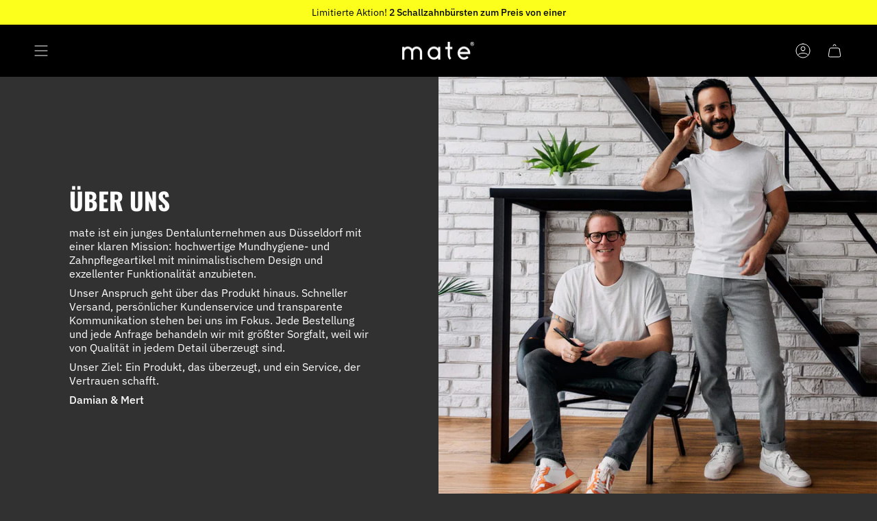

--- FILE ---
content_type: text/html; charset=utf-8
request_url: https://www.matebrush.de/es/pages/uber-mate
body_size: 49878
content:
<!doctype html>
<html class="no-js no-touch supports-no-cookies" lang="es">
<head>
  <meta charset="UTF-8">
  <meta http-equiv="X-UA-Compatible" content="IE=edge">
  <meta name="viewport" content="width=device-width, initial-scale=1.0">
  <meta name="theme-color" content="#ffffff">
  <link rel="canonical" href="https://www.matebrush.de/es/pages/uber-mate">
  <!-- ======================= Broadcast Theme V5.8.2 ========================= --><link href="//www.matebrush.de/cdn/shop/t/90/assets/theme.css?v=40202168309714296151762174318" as="style" rel="preload">
  <link href="//www.matebrush.de/cdn/shop/t/90/assets/niccos.css?v=142370802586341322731762174319" as="style" rel="preload">
  <link href="//www.matebrush.de/cdn/shop/t/90/assets/vendor.js?v=37228463622838409191762174322" as="script" rel="preload">
  <link href="//www.matebrush.de/cdn/shop/t/90/assets/theme.js?v=49775052151098205851762174321" as="script" rel="preload">
  <script src="//www.matebrush.de/cdn/shop/t/90/assets/jquery.min.js?v=168723062009383479511762174324" type="text/javascript"></script>
  <script src="//www.matebrush.de/cdn/shop/t/90/assets/niccos.js?v=16227485509095595131762174320" type="text/javascript"></script>
  <link rel="preconnect" href="https://script.matebrush.de" />
<link rel="preload" as="script" href="https://script.matebrush.de/tracifyv2.js?csid=928e9bea-3ff3-4d49-8544-18ce46cbc858">
<script async src="https://script.matebrush.de/tracifyv2.js?csid=928e9bea-3ff3-4d49-8544-18ce46cbc858"></script>

   <script type="text/javascript">
    (function(c,l,a,r,i,t,y){
        c[a]=c[a]||function(){(c[a].q=c[a].q||[]).push(arguments)};
        t=l.createElement(r);t.async=1;t.src="https://www.clarity.ms/tag/"+i;
        y=l.getElementsByTagName(r)[0];y.parentNode.insertBefore(t,y);
    })(window, document, "clarity", "script", "pddfckdgix");
   </script>

    <!-- Google Tag Manager -->
      <script>(function(w,d,s,l,i){w[l]=w[l]||[];w[l].push({'gtm.start':
      new Date().getTime(),event:'gtm.js'});var f=d.getElementsByTagName(s)[0],
      j=d.createElement(s),dl=l!='dataLayer'?'&l='+l:'';j.async=true;j.src=
      'https://www.googletagmanager.com/gtm.js?id='+i+dl;f.parentNode.insertBefore(j,f);
      })(window,document,'script','dataLayer','GTM-MZTHRBMX');</script>
    <!-- End Google Tag Manager -->

  <!-- Title and description ================================================ -->
  
  <title>
    
    sobre compañero
    
    
    
      &ndash; mate
    
  </title>

  
    <meta name="description" content="Una forma delgada única. Una carcasa hecha de aluminio robusto. Tres programas de limpieza con hasta 40.000 ondas sonoras/min: para una limpieza dental perfecta. mate es probablemente el cepillo de dientes ultrasónico más delgado del mercado. Minimalista en diseño. Procesamiento de alta calidad. Avanzado en tecnología.">
  

  <meta property="og:site_name" content="mate">
<meta property="og:url" content="https://www.matebrush.de/es/pages/uber-mate">
<meta property="og:title" content="sobre compañero">
<meta property="og:type" content="website">
<meta property="og:description" content="Una forma delgada única. Una carcasa hecha de aluminio robusto. Tres programas de limpieza con hasta 40.000 ondas sonoras/min: para una limpieza dental perfecta. mate es probablemente el cepillo de dientes ultrasónico más delgado del mercado. Minimalista en diseño. Procesamiento de alta calidad. Avanzado en tecnología."><meta property="og:image" content="http://www.matebrush.de/cdn/shop/files/social_share_mate-1.jpg?v=1700735793">
  <meta property="og:image:secure_url" content="https://www.matebrush.de/cdn/shop/files/social_share_mate-1.jpg?v=1700735793">
  <meta property="og:image:width" content="1200">
  <meta property="og:image:height" content="628"><meta name="twitter:card" content="summary_large_image">
<meta name="twitter:title" content="sobre compañero">
<meta name="twitter:description" content="Una forma delgada única. Una carcasa hecha de aluminio robusto. Tres programas de limpieza con hasta 40.000 ondas sonoras/min: para una limpieza dental perfecta. mate es probablemente el cepillo de dientes ultrasónico más delgado del mercado. Minimalista en diseño. Procesamiento de alta calidad. Avanzado en tecnología.">

  <!-- CSS ================================================================== -->
  <style data-shopify>
@font-face {
  font-family: Oswald;
  font-weight: 700;
  font-style: normal;
  font-display: swap;
  src: url("//www.matebrush.de/cdn/fonts/oswald/oswald_n7.b3ba3d6f1b341d51018e3cfba146932b55221727.woff2") format("woff2"),
       url("//www.matebrush.de/cdn/fonts/oswald/oswald_n7.6cec6bed2bb070310ad90e19ea7a56b65fd83c0b.woff") format("woff");
}

    @font-face {
  font-family: "IBM Plex Sans";
  font-weight: 400;
  font-style: normal;
  font-display: swap;
  src: url("//www.matebrush.de/cdn/fonts/ibm_plex_sans/ibmplexsans_n4.4633946c9236bd5cc5d0394ad07b807eb7ca1b32.woff2") format("woff2"),
       url("//www.matebrush.de/cdn/fonts/ibm_plex_sans/ibmplexsans_n4.6c6923eb6151e62a09e8a1ff83eaa1ce2a563a30.woff") format("woff");
}

    @font-face {
  font-family: Oswald;
  font-weight: 500;
  font-style: normal;
  font-display: swap;
  src: url("//www.matebrush.de/cdn/fonts/oswald/oswald_n5.8ad4910bfdb43e150746ef7aa67f3553e3abe8e2.woff2") format("woff2"),
       url("//www.matebrush.de/cdn/fonts/oswald/oswald_n5.93ee52108163c48c91111cf33b0a57021467b66e.woff") format("woff");
}


    

    
      @font-face {
  font-family: "IBM Plex Sans";
  font-weight: 500;
  font-style: normal;
  font-display: swap;
  src: url("//www.matebrush.de/cdn/fonts/ibm_plex_sans/ibmplexsans_n5.6497f269fa9f40d64eb5c477de16730202ec9095.woff2") format("woff2"),
       url("//www.matebrush.de/cdn/fonts/ibm_plex_sans/ibmplexsans_n5.8b52b8ee6c3aeb856b77a4e7ea96e43c3953f23e.woff") format("woff");
}

    

    
    

    
      @font-face {
  font-family: "IBM Plex Sans";
  font-weight: 400;
  font-style: italic;
  font-display: swap;
  src: url("//www.matebrush.de/cdn/fonts/ibm_plex_sans/ibmplexsans_i4.ef77720fc4c9ae616083d1ac737f976e4c15f75b.woff2") format("woff2"),
       url("//www.matebrush.de/cdn/fonts/ibm_plex_sans/ibmplexsans_i4.76cc8914ac99481bd93e34f8998da7b57a578a71.woff") format("woff");
}

    

    
      @font-face {
  font-family: "IBM Plex Sans";
  font-weight: 500;
  font-style: italic;
  font-display: swap;
  src: url("//www.matebrush.de/cdn/fonts/ibm_plex_sans/ibmplexsans_i5.73e577e3a7dec5a36d3fdab66fa84919a835c4ce.woff2") format("woff2"),
       url("//www.matebrush.de/cdn/fonts/ibm_plex_sans/ibmplexsans_i5.7b848677c09eb2325db2a664badf081c861e4128.woff") format("woff");
}

    
  </style>

  
<style data-shopify>

:root {--scrollbar-width: 0px;





--COLOR-VIDEO-BG: #3e3e3e;
--COLOR-BG-BRIGHTER: #3e3e3e;--COLOR-BG: #313131;--COLOR-BG-ALPHA-25: rgba(49, 49, 49, 0.25);
--COLOR-BG-TRANSPARENT: rgba(49, 49, 49, 0);
--COLOR-BG-SECONDARY: #ffffff;
--COLOR-BG-SECONDARY-LIGHTEN: #ffffff;
--COLOR-BG-RGB: 49, 49, 49;

--COLOR-TEXT-DARK: #d9d9d9;
--COLOR-TEXT: #ffffff;
--COLOR-TEXT-LIGHT: #c1c1c1;


/* === Opacity shades of grey ===*/
--COLOR-A5:  rgba(255, 255, 255, 0.05);
--COLOR-A10: rgba(255, 255, 255, 0.1);
--COLOR-A15: rgba(255, 255, 255, 0.15);
--COLOR-A20: rgba(255, 255, 255, 0.2);
--COLOR-A25: rgba(255, 255, 255, 0.25);
--COLOR-A30: rgba(255, 255, 255, 0.3);
--COLOR-A35: rgba(255, 255, 255, 0.35);
--COLOR-A40: rgba(255, 255, 255, 0.4);
--COLOR-A45: rgba(255, 255, 255, 0.45);
--COLOR-A50: rgba(255, 255, 255, 0.5);
--COLOR-A55: rgba(255, 255, 255, 0.55);
--COLOR-A60: rgba(255, 255, 255, 0.6);
--COLOR-A65: rgba(255, 255, 255, 0.65);
--COLOR-A70: rgba(255, 255, 255, 0.7);
--COLOR-A75: rgba(255, 255, 255, 0.75);
--COLOR-A80: rgba(255, 255, 255, 0.8);
--COLOR-A85: rgba(255, 255, 255, 0.85);
--COLOR-A90: rgba(255, 255, 255, 0.9);
--COLOR-A95: rgba(255, 255, 255, 0.95);

--COLOR-BORDER: rgb(240, 240, 240);
--COLOR-BORDER-LIGHT: #a4a4a4;
--COLOR-BORDER-HAIRLINE: #292929;
--COLOR-BORDER-DARK: #bdbdbd;/* === Bright color ===*/
--COLOR-PRIMARY: #ffffff;
--COLOR-PRIMARY-HOVER: #d9d9d9;
--COLOR-PRIMARY-FADE: rgba(255, 255, 255, 0.05);
--COLOR-PRIMARY-FADE-HOVER: rgba(255, 255, 255, 0.1);
--COLOR-PRIMARY-LIGHT: #ffffff;--COLOR-PRIMARY-OPPOSITE: #000000;



/* === link Color ===*/
--COLOR-LINK: #020303;
--COLOR-LINK-HOVER: rgba(2, 3, 3, 0.7);
--COLOR-LINK-FADE: rgba(2, 3, 3, 0.05);
--COLOR-LINK-FADE-HOVER: rgba(2, 3, 3, 0.1);--COLOR-LINK-OPPOSITE: #ffffff;


/* === Product grid sale tags ===*/
--COLOR-SALE-BG: #a54545;
--COLOR-SALE-TEXT: #fcfcfc;

/* === Product grid badges ===*/
--COLOR-BADGE-BG: #fcff1c;
--COLOR-BADGE-TEXT: #1d2226;

/* === Product sale color ===*/
--COLOR-SALE: #51b381;

/* === Gray background on Product grid items ===*/--filter-bg: .97;/* === Helper colors for form error states ===*/
--COLOR-ERROR: #721C24;
--COLOR-ERROR-BG: #F8D7DA;
--COLOR-ERROR-BORDER: #F5C6CB;



  --RADIUS: 3px;
  --RADIUS-SELECT: 3px;

--COLOR-HEADER-BG: #313131;--COLOR-HEADER-BG-TRANSPARENT: rgba(49, 49, 49, 0);
--COLOR-HEADER-LINK: #ffffff;
--COLOR-HEADER-LINK-HOVER: rgba(255, 255, 255, 0.7);

--COLOR-MENU-BG: #000000;
--COLOR-MENU-LINK: #ffffff;
--COLOR-MENU-LINK-HOVER: rgba(255, 255, 255, 0.7);
--COLOR-SUBMENU-BG: #fcfcfc;
--COLOR-SUBMENU-LINK: #000000;
--COLOR-SUBMENU-LINK-HOVER: rgba(0, 0, 0, 0.7);
--COLOR-SUBMENU-TEXT-LIGHT: #4c4c4c;
--COLOR-MENU-TRANSPARENT: #fcfcfc;
--COLOR-MENU-TRANSPARENT-HOVER: rgba(252, 252, 252, 0.7);--COLOR-FOOTER-BG: #313131;
--COLOR-FOOTER-BG-HAIRLINE: #393939;
--COLOR-FOOTER-TEXT: #ffffff;
--COLOR-FOOTER-TEXT-A35: rgba(255, 255, 255, 0.35);
--COLOR-FOOTER-TEXT-A75: rgba(255, 255, 255, 0.75);
--COLOR-FOOTER-LINK: #ffffff;
--COLOR-FOOTER-LINK-HOVER: rgba(255, 255, 255, 0.7);
--COLOR-FOOTER-BORDER: #ffffff;

--TRANSPARENT: rgba(255, 255, 255, 0);

/* === Default overlay opacity ===*/
--overlay-opacity: 0;
--underlay-opacity: 1;
--underlay-bg: rgba(0,0,0,0.4);

/* === Custom Cursor ===*/
--ICON-ZOOM-IN: url( "//www.matebrush.de/cdn/shop/t/90/assets/icon-zoom-in.svg?v=182473373117644429561762174322" );
--ICON-ZOOM-OUT: url( "//www.matebrush.de/cdn/shop/t/90/assets/icon-zoom-out.svg?v=101497157853986683871762174322" );

/* === Custom Icons ===*/


  
  --ICON-ADD-BAG: url( "//www.matebrush.de/cdn/shop/t/90/assets/icon-add-bag.svg?v=23763382405227654651762174320" );
  --ICON-ADD-CART: url( "//www.matebrush.de/cdn/shop/t/90/assets/icon-add-cart.svg?v=3962293684743587821762174322" );
  --ICON-ARROW-LEFT: url( "//www.matebrush.de/cdn/shop/t/90/assets/icon-arrow-left.svg?v=136066145774695772731762174324" );
  --ICON-ARROW-RIGHT: url( "//www.matebrush.de/cdn/shop/t/90/assets/icon-arrow-right.svg?v=150928298113663093401762174319" );
  --ICON-SELECT: url("//www.matebrush.de/cdn/shop/t/90/assets/icon-select.svg?v=150573211567947701091762174321");


--PRODUCT-GRID-ASPECT-RATIO: 100%;

/* === Typography ===*/
--FONT-WEIGHT-BODY: 400;
--FONT-WEIGHT-BODY-BOLD: 500;

--FONT-STACK-BODY: "IBM Plex Sans", sans-serif;
--FONT-STYLE-BODY: normal;
--FONT-STYLE-BODY-ITALIC: ;
--FONT-ADJUST-BODY: 1.0;

--LETTER-SPACING-BODY: 0.0em;

--FONT-WEIGHT-HEADING: 700;
--FONT-WEIGHT-HEADING-BOLD: 700;

--FONT-UPPERCASE-HEADING: uppercase;
--LETTER-SPACING-HEADING: 0.0em;

--FONT-STACK-HEADING: Oswald, sans-serif;
--FONT-STYLE-HEADING: normal;
--FONT-STYLE-HEADING-ITALIC: ;
--FONT-ADJUST-HEADING: 1.1;

--FONT-WEIGHT-SUBHEADING: 700;
--FONT-WEIGHT-SUBHEADING-BOLD: 700;

--FONT-STACK-SUBHEADING: Oswald, sans-serif;
--FONT-STYLE-SUBHEADING: normal;
--FONT-STYLE-SUBHEADING-ITALIC: ;
--FONT-ADJUST-SUBHEADING: 1.0;

--FONT-UPPERCASE-SUBHEADING: uppercase;
--LETTER-SPACING-SUBHEADING: 0.1em;

--FONT-STACK-NAV: "IBM Plex Sans", sans-serif;
--FONT-STYLE-NAV: normal;
--FONT-STYLE-NAV-ITALIC: ;
--FONT-ADJUST-NAV: 0.9;

--FONT-WEIGHT-NAV: 400;
--FONT-WEIGHT-NAV-BOLD: 500;

--LETTER-SPACING-NAV: 0.0em;

--FONT-SIZE-BASE: 1.0rem;
--FONT-SIZE-BASE-PERCENT: 1.0;

/* === Parallax ===*/
--PARALLAX-STRENGTH-MIN: 100.0%;
--PARALLAX-STRENGTH-MAX: 110.0%;--COLUMNS: 4;
--COLUMNS-MEDIUM: 3;
--COLUMNS-SMALL: 2;
--COLUMNS-MOBILE: 1;--LAYOUT-OUTER: 50px;
  --LAYOUT-GUTTER: 32px;
  --LAYOUT-OUTER-MEDIUM: 30px;
  --LAYOUT-GUTTER-MEDIUM: 22px;
  --LAYOUT-OUTER-SMALL: 16px;
  --LAYOUT-GUTTER-SMALL: 16px;--base-animation-delay: 0ms;
--line-height-normal: 1.375; /* Equals to line-height: normal; */--SIDEBAR-WIDTH: 288px;
  --SIDEBAR-WIDTH-MEDIUM: 258px;--DRAWER-WIDTH: 380px;--ICON-STROKE-WIDTH: 1px;/* === Button General ===*/
--BTN-FONT-STACK: Oswald, sans-serif;
--BTN-FONT-WEIGHT: 500;
--BTN-FONT-STYLE: normal;
--BTN-FONT-SIZE: 17px;

--BTN-LETTER-SPACING: 0.1em;
--BTN-UPPERCASE: uppercase;
--BTN-TEXT-ARROW-OFFSET: -1px;

/* === Button Primary ===*/
--BTN-PRIMARY-BORDER-COLOR: #51b381;
--BTN-PRIMARY-BG-COLOR: #51b381;
--BTN-PRIMARY-TEXT-COLOR: #ffffff;


  --BTN-PRIMARY-BG-COLOR-BRIGHTER: #47a374;


/* === Button Secondary ===*/
--BTN-SECONDARY-BORDER-COLOR: #bb494b;
--BTN-SECONDARY-BG-COLOR: #313131;
--BTN-SECONDARY-TEXT-COLOR: #ffffff;


  --BTN-SECONDARY-BG-COLOR-BRIGHTER: #4b4b4b;


/* === Button White ===*/
--TEXT-BTN-BORDER-WHITE: #fff;
--TEXT-BTN-BG-WHITE: #fff;
--TEXT-BTN-WHITE: #000;
--TEXT-BTN-BG-WHITE-BRIGHTER: #f2f2f2;

/* === Button Black ===*/
--TEXT-BTN-BG-BLACK: #000;
--TEXT-BTN-BORDER-BLACK: #000;
--TEXT-BTN-BLACK: #fff;
--TEXT-BTN-BG-BLACK-BRIGHTER: #1a1a1a;

/* === Default Cart Gradient ===*/

--FREE-SHIPPING-GRADIENT: linear-gradient(to right, var(--COLOR-PRIMARY-LIGHT) 0%, var(--COLOR-PRIMARY) 100%);

/* === Swatch Size ===*/
--swatch-size-filters: calc(1.15rem * var(--FONT-ADJUST-BODY));
--swatch-size-product: calc(2.2rem * var(--FONT-ADJUST-BODY));
}

/* === Backdrop ===*/
::backdrop {
  --underlay-opacity: 1;
  --underlay-bg: rgba(0,0,0,0.4);
}
</style>


  <link href="//www.matebrush.de/cdn/shop/t/90/assets/theme.css?v=40202168309714296151762174318" rel="stylesheet" type="text/css" media="all" />
  <link href="//www.matebrush.de/cdn/shop/t/90/assets/niccos.css?v=142370802586341322731762174319" rel="stylesheet" type="text/css" media="all" />
<link href="//www.matebrush.de/cdn/shop/t/90/assets/swatches.css?v=157844926215047500451762174314" as="style" rel="preload">
    <link href="//www.matebrush.de/cdn/shop/t/90/assets/swatches.css?v=157844926215047500451762174314" rel="stylesheet" type="text/css" media="all" />
<style data-shopify>.swatches {
    --black: #000000;--white: #fafafa;--blank: url(//www.matebrush.de/cdn/shop/files/blank_small.png?v=19926);
  }</style>
<script>
  // APPHQ
  window.SLIDECART_UPDATED = chktoothpro
  
  let isSendingRequest = false
  
  function chktoothpro(cart) {        
    //getSCItemsInfo(cart.items);
    //let customerLang = document.querySelector('html').getAttribute('lang');
    //let customerLang = window.Shopify?.locale;
    /*initSubscriptionTranslations && initSubscriptionTranslations();

    let subscriptionTranslationInterval = setInterval(() => {
      initSubscriptionTranslations();

      setTimeout(() => subscriptionTranslationInterval && clearInterval(subscriptionTranslationInterval), 2000)
    },100);
    */

    
    
    let qty = 0
    let insuranceQty = 0
    const insurance = $('#insurance_product')
    let insuranceVarId = 43842203123976
    
    let BlackFriday = false;
    let BlackFridayVarId_F = 44878533034248;
    let BlackFridayVarId_S = 44878531494152;
    let BlackFridayVarId_T = 44878528545032;
    let BlackFridayFeeProQty = 0
    let chkBF_free_pro = 0
    let update = '';
    let freeproductvid = $('.freeProVID').attr('data-product')

    //console.log('cart.items.length '+cart.items.length);
    
    for (let s = 0; s < cart.items.length; s++) {    
      if (cart.items[s].variant_id === insuranceVarId) {
        insuranceQty = cart.items[s].quantity
        continue
      } 
      
      //console.log(cart.items[s].variant_id)

      if($('.freeProVID').length > 0) {
        if(freeproductvid.indexOf(cart.items[s].variant_id) != -1){
          // if (cart.items[s].variant_id == freeproductvid) {        
          $('.cart_memory').addClass('hide');
  
          if($('.item').find('.quantity-selector').css('display') == 'flex') {     
            if(chkd == true) {
              $('.item[data-variant-id='+cart.items[s].variant_id+']').find('.quantity-selector').hide();  
              $('.item[data-variant-id='+cart.items[s].variant_id+']').find('.price').text('€0,00');   
              var chkfree_price = cart.items[s].discounted_price;
              $('.slidecart-subtotal').text(themeCurrency.formatMoney(cart.total_price-chkfree_price, theme.moneyFormat));  
            }
          }        
        }
      }
      
      let itemId = cart.items[s].product_id;

      //console.log('itemId '+itemId);
  
      if (itemId == 8010282565896 || itemId == 7993669681416 || itemId == 7088733716664 || itemId == 8230022775048 || itemId == 8230010224904 || itemId == 8229920669960 || itemId == 8337095295240 || itemId == 8364989907208 || itemId == 8457594274056 || itemId == 8533293367560) {
        qty += cart.items[s].quantity;
      }

      if($('.slidecarthq .item[data-variant-id=44878533034248]').length || $('.slidecarthq .item[data-variant-id=44878531494152]').length || $('.slidecarthq .item[data-variant-id=44878528545032]').length) {
        if(qty != 0) {
          if($('.slidecarthq .item[data-variant-id=44878533034248]').length) {          
            BlackFriday = true;
            //update = '44878533034248: 1, 44878531494152: 0, 44878528545032: 0';          
            update = 'updates[44878533034248]=1&updates[44878531494152]=0&updates[44878528545032]=0';
            chkBF_free_pro = 44878533034248;
          }
          if($('.slidecarthq .item[data-variant-id=44878531494152]').length) {
            BlackFriday = true;
            //update = '44878531494152: 1, 44878533034248: 0, 44878528545032: 0';          
            update = 'updates[44878531494152]=1&updates[44878533034248]=0&updates[44878528545032]=0';
            chkBF_free_pro = 44878531494152;
          }
          if($('.slidecarthq .item[data-variant-id=44878528545032]').length) {
            BlackFriday = true;
            //update = '44878528545032: 1, 44878533034248: 0, 44878531494152: 0';          
            update = 'updates[44878528545032]=1&updates[44878533034248]=0&updates[44878531494152]=0';
            chkBF_free_pro = 44878528545032;
          }
        }
      }
      
    }

    const insuraceCb = document.getElementById('insurance')
  
    if (isSendingRequest) return

    if (!insuranceQty && qty && insuraceCb?.classList.contains('checked')) {
      isSendingRequest = true
      $.ajax({
        type: 'POST',
        url: '/cart/add.js',
        data : { id: insuranceVarId, quantity: qty, selling_plan: insurance.attr('data-selling-id') },
        dataType: 'json',     
        error: function(a,b) {
          console.log(a);
          console.log(b);
        },
        success: () => {
          window.SLIDECART_UPDATE ()
          isSendingRequest = false
        }  
      }); 
    } else if (insuranceQty && qty > 0 && insuranceQty !== qty) {
  isSendingRequest = true
  jQuery.post('/cart/update.js', `updates[${insuranceVarId}]=${qty}`, () => {
    window.SLIDECART_UPDATE()
    isSendingRequest = false
  });
}

    
    //console.log('chkBF_free_pro '+chkBF_free_pro);
    //console.log('qty '+qty);

    if(BlackFriday == true) {
      if(chkBF_free_pro != 0) {        
        //console.log(update)
        isSendingRequest = true

        jQuery.post('/cart/update.js', update);

        $('.slidecarthq .item[data-variant-id=44878533034248]').addClass('hide');
        $('.slidecarthq .item[data-variant-id=44878531494152]').addClass('hide');
        $('.slidecarthq .item[data-variant-id=44878528545032]').addClass('hide');
        
        $(`.slidecarthq .item[data-variant-id='${chkBF_free_pro}']`).removeClass('hide');
        //window.SLIDECART_UPDATE()
        isSendingRequest = false
      }
    }
    if(qty == 0 || qty < 2) {
      if($('.slidecarthq .item[data-variant-id=44878533034248]').length || $('.slidecarthq .item[data-variant-id=44878531494152]').length || $('.slidecarthq .item[data-variant-id=44878528545032]').length) {
        isSendingRequest = true
  
        jQuery.post('/cart/update.js', {updates: {44878533034248: 0, 44878531494152: 0, 44878528545032: 0}});
           
        $('.slidecarthq .item[data-variant-id=44878533034248]').addClass('hide');
        $('.slidecarthq .item[data-variant-id=44878531494152]').addClass('hide');
        $('.slidecarthq .item[data-variant-id=44878528545032]').addClass('hide');
        console.log('All Free Deleted')          
        isSendingRequest = false 
      }
    }
  
    insuraceCb?.classList.remove('checked')
      
    //$('.item[data-variant-id='+freeproductvid+']').find('.quantity-selector').hide(); 
    //$('.item[data-variant-id='+freeproductvid+']').find('.price').text('€0,00'); 
    
  }
  // APPHQ END
</script>

  <script>
    if (window.navigator.userAgent.indexOf('MSIE ') > 0 || window.navigator.userAgent.indexOf('Trident/') > 0) {
      document.documentElement.className = document.documentElement.className + ' ie';

      var scripts = document.getElementsByTagName('script')[0];
      var polyfill = document.createElement("script");
      polyfill.defer = true;
      polyfill.src = "//www.matebrush.de/cdn/shop/t/90/assets/ie11.js?v=144489047535103983231762174323";

      scripts.parentNode.insertBefore(polyfill, scripts);
    } else {
      document.documentElement.className = document.documentElement.className.replace('no-js', 'js');
    }

    document.documentElement.style.setProperty('--scrollbar-width', `${getScrollbarWidth()}px`);

    function getScrollbarWidth() {
      // Creating invisible container
      const outer = document.createElement('div');
      outer.style.visibility = 'hidden';
      outer.style.overflow = 'scroll'; // forcing scrollbar to appear
      outer.style.msOverflowStyle = 'scrollbar'; // needed for WinJS apps
      document.documentElement.appendChild(outer);

      // Creating inner element and placing it in the container
      const inner = document.createElement('div');
      outer.appendChild(inner);

      // Calculating difference between container's full width and the child width
      const scrollbarWidth = outer.offsetWidth - inner.offsetWidth;

      // Removing temporary elements from the DOM
      outer.parentNode.removeChild(outer);

      return scrollbarWidth;
    }

    let root = '/es';
    if (root[root.length - 1] !== '/') {
      root = root + '/';
    }

    window.theme = {
      routes: {
        root: root,
        cart_url: '/es/cart',
        cart_add_url: '/es/cart/add',
        cart_change_url: '/es/cart/change',
        product_recommendations_url: '/es/recommendations/products',
        predictive_search_url: '/es/search/suggest',
        addresses_url: '/es/account/addresses'
      },
      assets: {
        photoswipe: '//www.matebrush.de/cdn/shop/t/90/assets/photoswipe.js?v=162613001030112971491762174322',
        smoothscroll: '//www.matebrush.de/cdn/shop/t/90/assets/smoothscroll.js?v=37906625415260927261762174324',
      },
      strings: {
        addToCart: "Agregar al carrito",
        cartAcceptanceError: "Debes aceptar nuestros términos y condiciones.",
        soldOut: "Agotado",
        from: "Desde",
        preOrder: "Hacer un pedido",
        sale: "A la venta",
        subscription: "Suscripción",
        unavailable: "No disponible",
        unitPrice: "Precio por unidad",
        unitPriceSeparator: "por",
        shippingCalcSubmitButton: "Calcular gasto de envío.",
        shippingCalcSubmitButtonDisabled: "Calculando",
        selectValue: "Selecciona valor",
        selectColor: "Seleccionar el color",
        oneColor: "color",
        otherColor: "colores",
        upsellAddToCart: "Agregar",
        free: "Gratis",
        swatchesColor: "Color",
        sku: "SKU",
      },
      settings: {
        cartType: "page",
        customerLoggedIn: null ? true : false,
        enableQuickAdd: false,
        enableAnimations: true,
        variantOnSale: true,
        collectionSwatchStyle: "text-slider",
        swatchesType: "theme"
      },
      sliderArrows: {
        prev: '<button type="button" class="slider__button slider__button--prev" data-button-arrow data-button-prev>' + "Anterior" + '</button>',
        next: '<button type="button" class="slider__button slider__button--next" data-button-arrow data-button-next>' + "Siguiente" + '</button>',
      },
      moneyFormat: false ? "€{{amount_with_comma_separator}}" : "€{{amount_with_comma_separator}}",
      moneyWithoutCurrencyFormat: "€{{amount_with_comma_separator}}",
      moneyWithCurrencyFormat: "€{{amount_with_comma_separator}}",
      subtotal: 0,
      info: {
        name: 'broadcast'
      },
      version: '5.8.2'
    };

    let windowInnerHeight = window.innerHeight;
    document.documentElement.style.setProperty('--full-height', `${windowInnerHeight}px`);
    document.documentElement.style.setProperty('--three-quarters', `${windowInnerHeight * 0.75}px`);
    document.documentElement.style.setProperty('--two-thirds', `${windowInnerHeight * 0.66}px`);
    document.documentElement.style.setProperty('--one-half', `${windowInnerHeight * 0.5}px`);
    document.documentElement.style.setProperty('--one-third', `${windowInnerHeight * 0.33}px`);
    document.documentElement.style.setProperty('--one-fifth', `${windowInnerHeight * 0.2}px`);
  </script>

  

  <!-- Theme Javascript ============================================================== -->
  <script src="//www.matebrush.de/cdn/shop/t/90/assets/vendor.js?v=37228463622838409191762174322" defer="defer"></script>
  <script src="//www.matebrush.de/cdn/shop/t/90/assets/theme.js?v=49775052151098205851762174321" defer="defer"></script><!-- Shopify app scripts =========================================================== -->

  <script>window.performance && window.performance.mark && window.performance.mark('shopify.content_for_header.start');</script><meta name="google-site-verification" content="tspM2p7HkUEUsri60khOj1g7EcvVjWo-aEQ9oy_yv_8">
<meta name="facebook-domain-verification" content="yy85uoh3z2bivelqmss9xsf266rfni">
<meta name="facebook-domain-verification" content="ool1xu8n1cn6wmfgh4tbptu2h406sj">
<meta id="shopify-digital-wallet" name="shopify-digital-wallet" content="/61641654456/digital_wallets/dialog">
<meta name="shopify-checkout-api-token" content="bbe57a0a1083fa3a1d1a91b1077dcd1c">
<meta id="in-context-paypal-metadata" data-shop-id="61641654456" data-venmo-supported="false" data-environment="production" data-locale="es_ES" data-paypal-v4="true" data-currency="EUR">
<link rel="alternate" hreflang="x-default" href="https://www.matebrush.de/pages/uber-mate">
<link rel="alternate" hreflang="de" href="https://www.matebrush.de/pages/uber-mate">
<link rel="alternate" hreflang="en" href="https://www.matebrush.de/en/pages/uber-mate">
<link rel="alternate" hreflang="fr" href="https://www.matebrush.de/fr/pages/uber-mate">
<link rel="alternate" hreflang="it" href="https://www.matebrush.de/it/pages/mate">
<link rel="alternate" hreflang="pl" href="https://www.matebrush.de/pl/pages/uber-mate">
<link rel="alternate" hreflang="es" href="https://www.matebrush.de/es/pages/uber-mate">
<link rel="alternate" hreflang="de-AT" href="https://www.matebrush.at/pages/uber-mate">
<link rel="alternate" hreflang="en-AT" href="https://www.matebrush.at/en/pages/uber-mate">
<link rel="alternate" hreflang="fr-AT" href="https://www.matebrush.at/fr/pages/uber-mate">
<link rel="alternate" hreflang="it-AT" href="https://www.matebrush.at/it/pages/mate">
<link rel="alternate" hreflang="pl-AT" href="https://www.matebrush.at/pl/pages/uber-mate">
<link rel="alternate" hreflang="es-AT" href="https://www.matebrush.at/es/pages/uber-mate">
<link rel="alternate" hreflang="de-CH" href="https://www.matebrush.ch/pages/uber-mate">
<link rel="alternate" hreflang="en-CH" href="https://www.matebrush.ch/en/pages/uber-mate">
<link rel="alternate" hreflang="fr-CH" href="https://www.matebrush.ch/fr/pages/uber-mate">
<link rel="alternate" hreflang="it-CH" href="https://www.matebrush.ch/it/pages/mate">
<link rel="alternate" hreflang="pl-CH" href="https://www.matebrush.ch/pl/pages/uber-mate">
<link rel="alternate" hreflang="es-CH" href="https://www.matebrush.ch/es/pages/uber-mate">
<link rel="alternate" hreflang="en-ES" href="https://www.matebrush.es/pages/uber-mate">
<link rel="alternate" hreflang="es-ES" href="https://www.matebrush.es/es/pages/uber-mate">
<link rel="alternate" hreflang="de-ES" href="https://www.matebrush.es/de/pages/uber-mate">
<link rel="alternate" hreflang="fr-ES" href="https://www.matebrush.es/fr/pages/uber-mate">
<link rel="alternate" hreflang="it-ES" href="https://www.matebrush.es/it/pages/mate">
<link rel="alternate" hreflang="pl-ES" href="https://www.matebrush.es/pl/pages/uber-mate">
<link rel="alternate" hreflang="fr-FR" href="https://www.matebrush.fr/pages/uber-mate">
<link rel="alternate" hreflang="en-FR" href="https://www.matebrush.fr/en/pages/uber-mate">
<link rel="alternate" hreflang="de-FR" href="https://www.matebrush.fr/de/pages/uber-mate">
<link rel="alternate" hreflang="it-FR" href="https://www.matebrush.fr/it/pages/mate">
<link rel="alternate" hreflang="pl-FR" href="https://www.matebrush.fr/pl/pages/uber-mate">
<link rel="alternate" hreflang="es-FR" href="https://www.matebrush.fr/es/pages/uber-mate">
<link rel="alternate" hreflang="en-RO" href="https://www.matebrush.com/pages/uber-mate">
<link rel="alternate" hreflang="de-RO" href="https://www.matebrush.com/de/pages/uber-mate">
<link rel="alternate" hreflang="fr-RO" href="https://www.matebrush.com/fr/pages/uber-mate">
<link rel="alternate" hreflang="it-RO" href="https://www.matebrush.com/it/pages/mate">
<link rel="alternate" hreflang="pl-RO" href="https://www.matebrush.com/pl/pages/uber-mate">
<link rel="alternate" hreflang="es-RO" href="https://www.matebrush.com/es/pages/uber-mate">
<link rel="alternate" hreflang="en-BE" href="https://www.matebrush.com/pages/uber-mate">
<link rel="alternate" hreflang="de-BE" href="https://www.matebrush.com/de/pages/uber-mate">
<link rel="alternate" hreflang="fr-BE" href="https://www.matebrush.com/fr/pages/uber-mate">
<link rel="alternate" hreflang="it-BE" href="https://www.matebrush.com/it/pages/mate">
<link rel="alternate" hreflang="pl-BE" href="https://www.matebrush.com/pl/pages/uber-mate">
<link rel="alternate" hreflang="es-BE" href="https://www.matebrush.com/es/pages/uber-mate">
<link rel="alternate" hreflang="en-HR" href="https://www.matebrush.com/pages/uber-mate">
<link rel="alternate" hreflang="de-HR" href="https://www.matebrush.com/de/pages/uber-mate">
<link rel="alternate" hreflang="fr-HR" href="https://www.matebrush.com/fr/pages/uber-mate">
<link rel="alternate" hreflang="it-HR" href="https://www.matebrush.com/it/pages/mate">
<link rel="alternate" hreflang="pl-HR" href="https://www.matebrush.com/pl/pages/uber-mate">
<link rel="alternate" hreflang="es-HR" href="https://www.matebrush.com/es/pages/uber-mate">
<link rel="alternate" hreflang="en-BG" href="https://www.matebrush.com/pages/uber-mate">
<link rel="alternate" hreflang="de-BG" href="https://www.matebrush.com/de/pages/uber-mate">
<link rel="alternate" hreflang="fr-BG" href="https://www.matebrush.com/fr/pages/uber-mate">
<link rel="alternate" hreflang="it-BG" href="https://www.matebrush.com/it/pages/mate">
<link rel="alternate" hreflang="pl-BG" href="https://www.matebrush.com/pl/pages/uber-mate">
<link rel="alternate" hreflang="es-BG" href="https://www.matebrush.com/es/pages/uber-mate">
<link rel="alternate" hreflang="en-DK" href="https://www.matebrush.com/pages/uber-mate">
<link rel="alternate" hreflang="de-DK" href="https://www.matebrush.com/de/pages/uber-mate">
<link rel="alternate" hreflang="fr-DK" href="https://www.matebrush.com/fr/pages/uber-mate">
<link rel="alternate" hreflang="it-DK" href="https://www.matebrush.com/it/pages/mate">
<link rel="alternate" hreflang="pl-DK" href="https://www.matebrush.com/pl/pages/uber-mate">
<link rel="alternate" hreflang="es-DK" href="https://www.matebrush.com/es/pages/uber-mate">
<link rel="alternate" hreflang="en-EE" href="https://www.matebrush.com/pages/uber-mate">
<link rel="alternate" hreflang="de-EE" href="https://www.matebrush.com/de/pages/uber-mate">
<link rel="alternate" hreflang="fr-EE" href="https://www.matebrush.com/fr/pages/uber-mate">
<link rel="alternate" hreflang="it-EE" href="https://www.matebrush.com/it/pages/mate">
<link rel="alternate" hreflang="pl-EE" href="https://www.matebrush.com/pl/pages/uber-mate">
<link rel="alternate" hreflang="es-EE" href="https://www.matebrush.com/es/pages/uber-mate">
<link rel="alternate" hreflang="en-HU" href="https://www.matebrush.com/pages/uber-mate">
<link rel="alternate" hreflang="de-HU" href="https://www.matebrush.com/de/pages/uber-mate">
<link rel="alternate" hreflang="fr-HU" href="https://www.matebrush.com/fr/pages/uber-mate">
<link rel="alternate" hreflang="it-HU" href="https://www.matebrush.com/it/pages/mate">
<link rel="alternate" hreflang="pl-HU" href="https://www.matebrush.com/pl/pages/uber-mate">
<link rel="alternate" hreflang="es-HU" href="https://www.matebrush.com/es/pages/uber-mate">
<link rel="alternate" hreflang="en-NL" href="https://www.matebrush.com/pages/uber-mate">
<link rel="alternate" hreflang="de-NL" href="https://www.matebrush.com/de/pages/uber-mate">
<link rel="alternate" hreflang="fr-NL" href="https://www.matebrush.com/fr/pages/uber-mate">
<link rel="alternate" hreflang="it-NL" href="https://www.matebrush.com/it/pages/mate">
<link rel="alternate" hreflang="pl-NL" href="https://www.matebrush.com/pl/pages/uber-mate">
<link rel="alternate" hreflang="es-NL" href="https://www.matebrush.com/es/pages/uber-mate">
<link rel="alternate" hreflang="en-NO" href="https://www.matebrush.com/pages/uber-mate">
<link rel="alternate" hreflang="de-NO" href="https://www.matebrush.com/de/pages/uber-mate">
<link rel="alternate" hreflang="fr-NO" href="https://www.matebrush.com/fr/pages/uber-mate">
<link rel="alternate" hreflang="it-NO" href="https://www.matebrush.com/it/pages/mate">
<link rel="alternate" hreflang="pl-NO" href="https://www.matebrush.com/pl/pages/uber-mate">
<link rel="alternate" hreflang="es-NO" href="https://www.matebrush.com/es/pages/uber-mate">
<link rel="alternate" hreflang="en-PT" href="https://www.matebrush.com/pages/uber-mate">
<link rel="alternate" hreflang="de-PT" href="https://www.matebrush.com/de/pages/uber-mate">
<link rel="alternate" hreflang="fr-PT" href="https://www.matebrush.com/fr/pages/uber-mate">
<link rel="alternate" hreflang="it-PT" href="https://www.matebrush.com/it/pages/mate">
<link rel="alternate" hreflang="pl-PT" href="https://www.matebrush.com/pl/pages/uber-mate">
<link rel="alternate" hreflang="es-PT" href="https://www.matebrush.com/es/pages/uber-mate">
<link rel="alternate" hreflang="en-SK" href="https://www.matebrush.com/pages/uber-mate">
<link rel="alternate" hreflang="de-SK" href="https://www.matebrush.com/de/pages/uber-mate">
<link rel="alternate" hreflang="fr-SK" href="https://www.matebrush.com/fr/pages/uber-mate">
<link rel="alternate" hreflang="it-SK" href="https://www.matebrush.com/it/pages/mate">
<link rel="alternate" hreflang="pl-SK" href="https://www.matebrush.com/pl/pages/uber-mate">
<link rel="alternate" hreflang="es-SK" href="https://www.matebrush.com/es/pages/uber-mate">
<link rel="alternate" hreflang="en-SI" href="https://www.matebrush.com/pages/uber-mate">
<link rel="alternate" hreflang="de-SI" href="https://www.matebrush.com/de/pages/uber-mate">
<link rel="alternate" hreflang="fr-SI" href="https://www.matebrush.com/fr/pages/uber-mate">
<link rel="alternate" hreflang="it-SI" href="https://www.matebrush.com/it/pages/mate">
<link rel="alternate" hreflang="pl-SI" href="https://www.matebrush.com/pl/pages/uber-mate">
<link rel="alternate" hreflang="es-SI" href="https://www.matebrush.com/es/pages/uber-mate">
<link rel="alternate" hreflang="en-SE" href="https://www.matebrush.com/pages/uber-mate">
<link rel="alternate" hreflang="de-SE" href="https://www.matebrush.com/de/pages/uber-mate">
<link rel="alternate" hreflang="fr-SE" href="https://www.matebrush.com/fr/pages/uber-mate">
<link rel="alternate" hreflang="it-SE" href="https://www.matebrush.com/it/pages/mate">
<link rel="alternate" hreflang="pl-SE" href="https://www.matebrush.com/pl/pages/uber-mate">
<link rel="alternate" hreflang="es-SE" href="https://www.matebrush.com/es/pages/uber-mate">
<link rel="alternate" hreflang="en-CZ" href="https://www.matebrush.com/pages/uber-mate">
<link rel="alternate" hreflang="de-CZ" href="https://www.matebrush.com/de/pages/uber-mate">
<link rel="alternate" hreflang="fr-CZ" href="https://www.matebrush.com/fr/pages/uber-mate">
<link rel="alternate" hreflang="it-CZ" href="https://www.matebrush.com/it/pages/mate">
<link rel="alternate" hreflang="pl-CZ" href="https://www.matebrush.com/pl/pages/uber-mate">
<link rel="alternate" hreflang="es-CZ" href="https://www.matebrush.com/es/pages/uber-mate">
<link rel="alternate" hreflang="en-FI" href="https://www.matebrush.com/pages/uber-mate">
<link rel="alternate" hreflang="de-FI" href="https://www.matebrush.com/de/pages/uber-mate">
<link rel="alternate" hreflang="fr-FI" href="https://www.matebrush.com/fr/pages/uber-mate">
<link rel="alternate" hreflang="it-FI" href="https://www.matebrush.com/it/pages/mate">
<link rel="alternate" hreflang="pl-FI" href="https://www.matebrush.com/pl/pages/uber-mate">
<link rel="alternate" hreflang="es-FI" href="https://www.matebrush.com/es/pages/uber-mate">
<link rel="alternate" hreflang="en-RS" href="https://www.matebrush.com/pages/uber-mate">
<link rel="alternate" hreflang="de-RS" href="https://www.matebrush.com/de/pages/uber-mate">
<link rel="alternate" hreflang="fr-RS" href="https://www.matebrush.com/fr/pages/uber-mate">
<link rel="alternate" hreflang="it-RS" href="https://www.matebrush.com/it/pages/mate">
<link rel="alternate" hreflang="pl-RS" href="https://www.matebrush.com/pl/pages/uber-mate">
<link rel="alternate" hreflang="es-RS" href="https://www.matebrush.com/es/pages/uber-mate">
<link rel="alternate" hreflang="en-GR" href="https://www.matebrush.com/pages/uber-mate">
<link rel="alternate" hreflang="de-GR" href="https://www.matebrush.com/de/pages/uber-mate">
<link rel="alternate" hreflang="fr-GR" href="https://www.matebrush.com/fr/pages/uber-mate">
<link rel="alternate" hreflang="it-GR" href="https://www.matebrush.com/it/pages/mate">
<link rel="alternate" hreflang="pl-GR" href="https://www.matebrush.com/pl/pages/uber-mate">
<link rel="alternate" hreflang="es-GR" href="https://www.matebrush.com/es/pages/uber-mate">
<link rel="alternate" hreflang="en-LU" href="https://www.matebrush.com/pages/uber-mate">
<link rel="alternate" hreflang="de-LU" href="https://www.matebrush.com/de/pages/uber-mate">
<link rel="alternate" hreflang="fr-LU" href="https://www.matebrush.com/fr/pages/uber-mate">
<link rel="alternate" hreflang="it-LU" href="https://www.matebrush.com/it/pages/mate">
<link rel="alternate" hreflang="pl-LU" href="https://www.matebrush.com/pl/pages/uber-mate">
<link rel="alternate" hreflang="es-LU" href="https://www.matebrush.com/es/pages/uber-mate">
<link rel="alternate" hreflang="en-IE" href="https://www.matebrush.com/pages/uber-mate">
<link rel="alternate" hreflang="de-IE" href="https://www.matebrush.com/de/pages/uber-mate">
<link rel="alternate" hreflang="fr-IE" href="https://www.matebrush.com/fr/pages/uber-mate">
<link rel="alternate" hreflang="it-IE" href="https://www.matebrush.com/it/pages/mate">
<link rel="alternate" hreflang="pl-IE" href="https://www.matebrush.com/pl/pages/uber-mate">
<link rel="alternate" hreflang="es-IE" href="https://www.matebrush.com/es/pages/uber-mate">
<link rel="alternate" hreflang="it-IT" href="https://matebrush.myshopify.com/pages/mate">
<link rel="alternate" hreflang="en-IT" href="https://matebrush.myshopify.com/en/pages/uber-mate">
<link rel="alternate" hreflang="fr-IT" href="https://matebrush.myshopify.com/fr/pages/uber-mate">
<link rel="alternate" hreflang="de-IT" href="https://matebrush.myshopify.com/de/pages/uber-mate">
<link rel="alternate" hreflang="pl-IT" href="https://matebrush.myshopify.com/pl/pages/uber-mate">
<link rel="alternate" hreflang="es-IT" href="https://matebrush.myshopify.com/es/pages/uber-mate">
<link rel="alternate" hreflang="pl-PL" href="https://www.matebrush.pl/pages/uber-mate">
<link rel="alternate" hreflang="en-PL" href="https://www.matebrush.pl/en/pages/uber-mate">
<link rel="alternate" hreflang="fr-PL" href="https://www.matebrush.pl/fr/pages/uber-mate">
<link rel="alternate" hreflang="de-PL" href="https://www.matebrush.pl/de/pages/uber-mate">
<link rel="alternate" hreflang="it-PL" href="https://www.matebrush.pl/it/pages/mate">
<link rel="alternate" hreflang="es-PL" href="https://www.matebrush.pl/es/pages/uber-mate">
<script async="async" src="/checkouts/internal/preloads.js?locale=es-DE"></script>
<script id="apple-pay-shop-capabilities" type="application/json">{"shopId":61641654456,"countryCode":"DE","currencyCode":"EUR","merchantCapabilities":["supports3DS"],"merchantId":"gid:\/\/shopify\/Shop\/61641654456","merchantName":"mate","requiredBillingContactFields":["postalAddress","email","phone"],"requiredShippingContactFields":["postalAddress","email","phone"],"shippingType":"shipping","supportedNetworks":["visa","maestro","masterCard","amex"],"total":{"type":"pending","label":"mate","amount":"1.00"},"shopifyPaymentsEnabled":true,"supportsSubscriptions":true}</script>
<script id="shopify-features" type="application/json">{"accessToken":"bbe57a0a1083fa3a1d1a91b1077dcd1c","betas":["rich-media-storefront-analytics"],"domain":"www.matebrush.de","predictiveSearch":true,"shopId":61641654456,"locale":"es"}</script>
<script>var Shopify = Shopify || {};
Shopify.shop = "matebrush.myshopify.com";
Shopify.locale = "es";
Shopify.currency = {"active":"EUR","rate":"1.0"};
Shopify.country = "DE";
Shopify.theme = {"name":"mate\/main","id":189275144456,"schema_name":"Broadcast","schema_version":"5.8.2","theme_store_id":null,"role":"main"};
Shopify.theme.handle = "null";
Shopify.theme.style = {"id":null,"handle":null};
Shopify.cdnHost = "www.matebrush.de/cdn";
Shopify.routes = Shopify.routes || {};
Shopify.routes.root = "/es/";</script>
<script type="module">!function(o){(o.Shopify=o.Shopify||{}).modules=!0}(window);</script>
<script>!function(o){function n(){var o=[];function n(){o.push(Array.prototype.slice.apply(arguments))}return n.q=o,n}var t=o.Shopify=o.Shopify||{};t.loadFeatures=n(),t.autoloadFeatures=n()}(window);</script>
<script id="shop-js-analytics" type="application/json">{"pageType":"page"}</script>
<script defer="defer" async type="module" src="//www.matebrush.de/cdn/shopifycloud/shop-js/modules/v2/client.init-shop-cart-sync_BFpxDrjM.es.esm.js"></script>
<script defer="defer" async type="module" src="//www.matebrush.de/cdn/shopifycloud/shop-js/modules/v2/chunk.common_CnP21gUX.esm.js"></script>
<script defer="defer" async type="module" src="//www.matebrush.de/cdn/shopifycloud/shop-js/modules/v2/chunk.modal_D61HrJrg.esm.js"></script>
<script type="module">
  await import("//www.matebrush.de/cdn/shopifycloud/shop-js/modules/v2/client.init-shop-cart-sync_BFpxDrjM.es.esm.js");
await import("//www.matebrush.de/cdn/shopifycloud/shop-js/modules/v2/chunk.common_CnP21gUX.esm.js");
await import("//www.matebrush.de/cdn/shopifycloud/shop-js/modules/v2/chunk.modal_D61HrJrg.esm.js");

  window.Shopify.SignInWithShop?.initShopCartSync?.({"fedCMEnabled":true,"windoidEnabled":true});

</script>
<script>(function() {
  var isLoaded = false;
  function asyncLoad() {
    if (isLoaded) return;
    isLoaded = true;
    var urls = ["https:\/\/cdn.jsdelivr.net\/gh\/apphq\/slidecart-dist@master\/slidecarthq-forward.js?4\u0026shop=matebrush.myshopify.com","https:\/\/cdn.richpanel.com\/js\/richpanel_shopify_script.js?appClientId=mate2851\u0026tenantId=mate285\u0026shop=matebrush.myshopify.com\u0026shop=matebrush.myshopify.com","https:\/\/static.rechargecdn.com\/assets\/js\/widget.min.js?shop=matebrush.myshopify.com","https:\/\/ecommplugins-scripts.trustpilot.com\/v2.1\/js\/header.min.js?settings=eyJrZXkiOiJ3VnBoTHhFYXJid1FsRkV4IiwicyI6Im5vbmUifQ==\u0026v=2.5\u0026shop=matebrush.myshopify.com","https:\/\/ecommplugins-trustboxsettings.trustpilot.com\/matebrush.myshopify.com.js?settings=1701200941750\u0026shop=matebrush.myshopify.com","\/\/cdn.shopify.com\/proxy\/c1ef5485549fd1c62e9b638490ba359862d4f8c5e6757e85ddf0de3bbe3a1572\/app.bixgrow.com\/scripttag\/bixgrow-friend-reward-popup.js?shop=matebrush.myshopify.com\u0026sp-cache-control=cHVibGljLCBtYXgtYWdlPTkwMA","https:\/\/cdn.hextom.com\/js\/quickannouncementbar.js?shop=matebrush.myshopify.com"];
    for (var i = 0; i < urls.length; i++) {
      var s = document.createElement('script');
      s.type = 'text/javascript';
      s.async = true;
      s.src = urls[i];
      var x = document.getElementsByTagName('script')[0];
      x.parentNode.insertBefore(s, x);
    }
  };
  if(window.attachEvent) {
    window.attachEvent('onload', asyncLoad);
  } else {
    window.addEventListener('load', asyncLoad, false);
  }
})();</script>
<script id="__st">var __st={"a":61641654456,"offset":3600,"reqid":"46812228-6e92-4b62-8b62-a0b6d9213951-1770139708","pageurl":"www.matebrush.de\/es\/pages\/uber-mate","s":"pages-94652432568","u":"29aac9e37234","p":"page","rtyp":"page","rid":94652432568};</script>
<script>window.ShopifyPaypalV4VisibilityTracking = true;</script>
<script id="captcha-bootstrap">!function(){'use strict';const t='contact',e='account',n='new_comment',o=[[t,t],['blogs',n],['comments',n],[t,'customer']],c=[[e,'customer_login'],[e,'guest_login'],[e,'recover_customer_password'],[e,'create_customer']],r=t=>t.map((([t,e])=>`form[action*='/${t}']:not([data-nocaptcha='true']) input[name='form_type'][value='${e}']`)).join(','),a=t=>()=>t?[...document.querySelectorAll(t)].map((t=>t.form)):[];function s(){const t=[...o],e=r(t);return a(e)}const i='password',u='form_key',d=['recaptcha-v3-token','g-recaptcha-response','h-captcha-response',i],f=()=>{try{return window.sessionStorage}catch{return}},m='__shopify_v',_=t=>t.elements[u];function p(t,e,n=!1){try{const o=window.sessionStorage,c=JSON.parse(o.getItem(e)),{data:r}=function(t){const{data:e,action:n}=t;return t[m]||n?{data:e,action:n}:{data:t,action:n}}(c);for(const[e,n]of Object.entries(r))t.elements[e]&&(t.elements[e].value=n);n&&o.removeItem(e)}catch(o){console.error('form repopulation failed',{error:o})}}const l='form_type',E='cptcha';function T(t){t.dataset[E]=!0}const w=window,h=w.document,L='Shopify',v='ce_forms',y='captcha';let A=!1;((t,e)=>{const n=(g='f06e6c50-85a8-45c8-87d0-21a2b65856fe',I='https://cdn.shopify.com/shopifycloud/storefront-forms-hcaptcha/ce_storefront_forms_captcha_hcaptcha.v1.5.2.iife.js',D={infoText:'Protegido por hCaptcha',privacyText:'Privacidad',termsText:'Términos'},(t,e,n)=>{const o=w[L][v],c=o.bindForm;if(c)return c(t,g,e,D).then(n);var r;o.q.push([[t,g,e,D],n]),r=I,A||(h.body.append(Object.assign(h.createElement('script'),{id:'captcha-provider',async:!0,src:r})),A=!0)});var g,I,D;w[L]=w[L]||{},w[L][v]=w[L][v]||{},w[L][v].q=[],w[L][y]=w[L][y]||{},w[L][y].protect=function(t,e){n(t,void 0,e),T(t)},Object.freeze(w[L][y]),function(t,e,n,w,h,L){const[v,y,A,g]=function(t,e,n){const i=e?o:[],u=t?c:[],d=[...i,...u],f=r(d),m=r(i),_=r(d.filter((([t,e])=>n.includes(e))));return[a(f),a(m),a(_),s()]}(w,h,L),I=t=>{const e=t.target;return e instanceof HTMLFormElement?e:e&&e.form},D=t=>v().includes(t);t.addEventListener('submit',(t=>{const e=I(t);if(!e)return;const n=D(e)&&!e.dataset.hcaptchaBound&&!e.dataset.recaptchaBound,o=_(e),c=g().includes(e)&&(!o||!o.value);(n||c)&&t.preventDefault(),c&&!n&&(function(t){try{if(!f())return;!function(t){const e=f();if(!e)return;const n=_(t);if(!n)return;const o=n.value;o&&e.removeItem(o)}(t);const e=Array.from(Array(32),(()=>Math.random().toString(36)[2])).join('');!function(t,e){_(t)||t.append(Object.assign(document.createElement('input'),{type:'hidden',name:u})),t.elements[u].value=e}(t,e),function(t,e){const n=f();if(!n)return;const o=[...t.querySelectorAll(`input[type='${i}']`)].map((({name:t})=>t)),c=[...d,...o],r={};for(const[a,s]of new FormData(t).entries())c.includes(a)||(r[a]=s);n.setItem(e,JSON.stringify({[m]:1,action:t.action,data:r}))}(t,e)}catch(e){console.error('failed to persist form',e)}}(e),e.submit())}));const S=(t,e)=>{t&&!t.dataset[E]&&(n(t,e.some((e=>e===t))),T(t))};for(const o of['focusin','change'])t.addEventListener(o,(t=>{const e=I(t);D(e)&&S(e,y())}));const B=e.get('form_key'),M=e.get(l),P=B&&M;t.addEventListener('DOMContentLoaded',(()=>{const t=y();if(P)for(const e of t)e.elements[l].value===M&&p(e,B);[...new Set([...A(),...v().filter((t=>'true'===t.dataset.shopifyCaptcha))])].forEach((e=>S(e,t)))}))}(h,new URLSearchParams(w.location.search),n,t,e,['guest_login'])})(!0,!0)}();</script>
<script integrity="sha256-4kQ18oKyAcykRKYeNunJcIwy7WH5gtpwJnB7kiuLZ1E=" data-source-attribution="shopify.loadfeatures" defer="defer" src="//www.matebrush.de/cdn/shopifycloud/storefront/assets/storefront/load_feature-a0a9edcb.js" crossorigin="anonymous"></script>
<script data-source-attribution="shopify.dynamic_checkout.dynamic.init">var Shopify=Shopify||{};Shopify.PaymentButton=Shopify.PaymentButton||{isStorefrontPortableWallets:!0,init:function(){window.Shopify.PaymentButton.init=function(){};var t=document.createElement("script");t.src="https://www.matebrush.de/cdn/shopifycloud/portable-wallets/latest/portable-wallets.es.js",t.type="module",document.head.appendChild(t)}};
</script>
<script data-source-attribution="shopify.dynamic_checkout.buyer_consent">
  function portableWalletsHideBuyerConsent(e){var t=document.getElementById("shopify-buyer-consent"),n=document.getElementById("shopify-subscription-policy-button");t&&n&&(t.classList.add("hidden"),t.setAttribute("aria-hidden","true"),n.removeEventListener("click",e))}function portableWalletsShowBuyerConsent(e){var t=document.getElementById("shopify-buyer-consent"),n=document.getElementById("shopify-subscription-policy-button");t&&n&&(t.classList.remove("hidden"),t.removeAttribute("aria-hidden"),n.addEventListener("click",e))}window.Shopify?.PaymentButton&&(window.Shopify.PaymentButton.hideBuyerConsent=portableWalletsHideBuyerConsent,window.Shopify.PaymentButton.showBuyerConsent=portableWalletsShowBuyerConsent);
</script>
<script data-source-attribution="shopify.dynamic_checkout.cart.bootstrap">document.addEventListener("DOMContentLoaded",(function(){function t(){return document.querySelector("shopify-accelerated-checkout-cart, shopify-accelerated-checkout")}if(t())Shopify.PaymentButton.init();else{new MutationObserver((function(e,n){t()&&(Shopify.PaymentButton.init(),n.disconnect())})).observe(document.body,{childList:!0,subtree:!0})}}));
</script>
<link id="shopify-accelerated-checkout-styles" rel="stylesheet" media="screen" href="https://www.matebrush.de/cdn/shopifycloud/portable-wallets/latest/accelerated-checkout-backwards-compat.css" crossorigin="anonymous">
<style id="shopify-accelerated-checkout-cart">
        #shopify-buyer-consent {
  margin-top: 1em;
  display: inline-block;
  width: 100%;
}

#shopify-buyer-consent.hidden {
  display: none;
}

#shopify-subscription-policy-button {
  background: none;
  border: none;
  padding: 0;
  text-decoration: underline;
  font-size: inherit;
  cursor: pointer;
}

#shopify-subscription-policy-button::before {
  box-shadow: none;
}

      </style>

<script>window.performance && window.performance.mark && window.performance.mark('shopify.content_for_header.end');</script>

    <style>
      .slidecarthq .additional-buttons li:not(:has(> [data-testid="ApplePay-button"])) {display: none !important;}
      #slidecarthq .slidecarthq .additional-buttons .shopify-cleanslate .Y7b1mvsi7Gme1GnNpJsQ {display: none !important;        }
      #slidecarthq .header {   padding-top: 10px !important;padding-bottom: 10px !important;}
      #slidecarthq .shipping-protection .shipping-protection-title, #slidecarthq .shipping-protection .price, #slidecarthq .shipping-protection .shipping-protection-description {font-size: 12px !important;}
      #slidecarthq .shipping-protection .slider.round {    width: 30px !important;height: 17px !important;}
      #slidecarthq .shipping-protection .slider:before {height: 13px !important;width: 13px !important;bottom: 2px !important;left: 2px !important;}
      #slidecarthq .shipping-protection input:checked+.slider:before{transform: translateX(12px) !important;}
      #slidecarthq .shipping-protection .switch {width: 30px !important;}      
    </style>

    <!-- Google Tag Manager -->
      <script>(function(w,d,s,l,i){w[l]=w[l]||[];w[l].push({'gtm.start':
      new Date().getTime(),event:'gtm.js'});var f=d.getElementsByTagName(s)[0],
      j=d.createElement(s),dl=l!='dataLayer'?'&l='+l:'';j.async=true;j.src=
      'https://www.googletagmanager.com/gtm.js?id='+i+dl;f.parentNode.insertBefore(j,f);
      })(window,document,'script','dataLayer','GTM-MZTHRBMX');</script>
    <!-- End Google Tag Manager -->

    <!-- Google tag (gtag.js) -->
    <script async src="https://www.googletagmanager.com/gtag/js?id=G-LBH84GSHQR"></script>
    <script>
      window.dataLayer = window.dataLayer || [];
      function gtag(){dataLayer.push(arguments);}
      gtag('js', new Date());

      gtag('config', 'G-LBH84GSHQR');
    </script>
  
    <!-- Google tag (gtag.js) -->
    <script async src="https://www.googletagmanager.com/gtag/js?id=AW-10874141188"></script>
    <script>
      window.dataLayer = window.dataLayer || [];
      function gtag(){dataLayer.push(arguments);}
      gtag('js', new Date());
    
      gtag('config', 'AW-10874141188');
    </script>

    <!-- Outbrain -->
    <script data-obct type="text/javascript">
      /** DO NOT MODIFY THIS CODE**/
      !function(_window, _document) {
        var OB_ADV_ID = '008161bb94348547a825d5a95269be5d6e';
        if (_window.obApi) {
          var toArray = function(object) {
            return Object.prototype.toString.call(object) === '[object Array]' ? object : [object];
          };
          _window.obApi.marketerId = toArray(_window.obApi.marketerId).concat(toArray(OB_ADV_ID));
          return;
        }
        var api = _window.obApi = function() {
          api.dispatch ? api.dispatch.apply(api, arguments) : api.queue.push(arguments);
        };
        api.version = '1.1';
        api.loaded = true;
        api.marketerId = OB_ADV_ID;
        api.queue = [];
        var tag = _document.createElement('script');
        tag.async = true;
        tag.src = '//amplify.outbrain.com/cp/obtp.js';
        tag.type = 'text/javascript';
        var script = _document.getElementsByTagName('script')[0];
        script.parentNode.insertBefore(tag, script);
      }(window, document);

      obApi('track', 'PAGE_VIEW');
    </script>
    <!-- Outbrain End -->

    

    <!-- TrustBox script -->
      <script type="text/javascript" src="//widget.trustpilot.com/bootstrap/v5/tp.widget.bootstrap.min.js" async></script>
    <!-- End TrustBox script -->

<!-- BEGIN app block: shopify://apps/swatch-king/blocks/variant-swatch-king/0850b1e4-ba30-4a0d-a8f4-f9a939276d7d -->



















































<!-- END app block --><!-- BEGIN app block: shopify://apps/okendo/blocks/theme-settings/bb689e69-ea70-4661-8fb7-ad24a2e23c29 --><!-- BEGIN app snippet: header-metafields -->




    <script id="okeReferralSettings" type="application/json">{"subscriberId":"afc37d42-6637-417a-9c41-e8e4a4906ef5","matchCustomerLocale":true,"localeAndVariant":{"variant":"informal","code":"de"},"referralSettings":{"rewardSet":{"sender":{"description":"Erhaltet beide kostenlose, fruchtige Zahnpasta nach Wahl.","value":9.9,"valueType":"fixed_amount"},"recipient":{"description":"Erhaltet beide kostenlose, fruchtige Zahnpasta nach Wahl.","value":9.9,"valueType":"fixed_amount"}},"terms":{"enabled":false},"textContentSet":{"recipient":{"thankYouTitleText":"Hier ist Dein persönlicher Code!","titleText":"Gib Deine E-Mail Adresse an, um Deinen Code zu erhalten."},"sender":{"thankYouTitleText":"Vielen Dank für Deine Weiterempfehlung!","bodyText":"und ihr beide erhaltet kostenlose, fruchtige Zahnpasta nach Wahl.","thankYouBodyText":"Sobald Dein Freund den Code einlöst, erhältst Du ebenfalls einen Code für kostenlose Zahnpasta.","titleText":"Wirb' einen Freund"}},"showMarketingOptIn":false,"socialShare":{"options":{"sms":true,"twitter":true,"whatsApp":true,"facebookMessenger":true,"facebook":true},"defaultText":"Erhalte kostenlose Zahnpasta, wenn Du eine mate Schallzahnbürste kaufst. Ich finde sie richtig gut!","displayType":"brand"},"style":{"button":{"hoverBackgroundColor":"#98ADAE","backgroundColor":"#545A68","hoverTextColor":"#FFFFFF","textColor":"#FFFFFF"},"text":{"primaryColor":"#2C3E50","secondaryColor":"#676986"},"hideOkendoBranding":true,"bubble":{"textColor":"#272D45","backgroundColor":"#F7F7F8"},"removeBorderRadius":false,"textField":{"border":{"color":"#E5E5EB","focusColor":"#676986","focusShadowColor":"#b3b4c3"}}}}}</script><script type="text/javascript" defer="" src="https://d3hw6dc1ow8pp2.cloudfront.net/referrals/js/referrals-api.js"></script>







    <style type="text/css" data-href="https://d3hw6dc1ow8pp2.cloudfront.net/reviews-widget-plus/css/okendo-reviews-styles.1deca375.css"></style><style type="text/css" data-href="https://d3hw6dc1ow8pp2.cloudfront.net/reviews-widget-plus/css/modules/okendo-star-rating.86dbf7f0.css"></style><style type="text/css">.okeReviews[data-oke-container],div.okeReviews{font-size:14px;font-size:var(--oke-text-regular);font-weight:400;font-family:var(--oke-text-fontFamily);line-height:1.6}.okeReviews[data-oke-container] *,.okeReviews[data-oke-container] :after,.okeReviews[data-oke-container] :before,div.okeReviews *,div.okeReviews :after,div.okeReviews :before{box-sizing:border-box}.okeReviews[data-oke-container] h1,.okeReviews[data-oke-container] h2,.okeReviews[data-oke-container] h3,.okeReviews[data-oke-container] h4,.okeReviews[data-oke-container] h5,.okeReviews[data-oke-container] h6,div.okeReviews h1,div.okeReviews h2,div.okeReviews h3,div.okeReviews h4,div.okeReviews h5,div.okeReviews h6{font-size:1em;font-weight:400;line-height:1.4;margin:0}.okeReviews[data-oke-container] ul,div.okeReviews ul{padding:0;margin:0}.okeReviews[data-oke-container] li,div.okeReviews li{list-style-type:none;padding:0}.okeReviews[data-oke-container] p,div.okeReviews p{line-height:1.8;margin:0 0 4px}.okeReviews[data-oke-container] p:last-child,div.okeReviews p:last-child{margin-bottom:0}.okeReviews[data-oke-container] a,div.okeReviews a{text-decoration:none;color:inherit}.okeReviews[data-oke-container] button,div.okeReviews button{border-radius:0;border:0;box-shadow:none;margin:0;width:auto;min-width:auto;padding:0;background-color:transparent;min-height:auto}.okeReviews[data-oke-container] button,.okeReviews[data-oke-container] input,.okeReviews[data-oke-container] select,.okeReviews[data-oke-container] textarea,div.okeReviews button,div.okeReviews input,div.okeReviews select,div.okeReviews textarea{font-family:inherit;font-size:1em}.okeReviews[data-oke-container] label,.okeReviews[data-oke-container] select,div.okeReviews label,div.okeReviews select{display:inline}.okeReviews[data-oke-container] select,div.okeReviews select{width:auto}.okeReviews[data-oke-container] article,.okeReviews[data-oke-container] aside,div.okeReviews article,div.okeReviews aside{margin:0}.okeReviews[data-oke-container] tabla,div.okeReviews tabla{background:transparente;border:0;border-collapse:collapse;border-spacing:0;font-family:inherit;font-size:1em;table-layout:auto}.okeReviews[data-oke-container] tabla td,.okeReviews[data-oke-container] tabla th,.okeReviews[data-oke-container] tabla tr,div.okeReviews tabla td,div.okeReviews tabla th,div.okeReviews tabla tr{border:0;font-family:inherit;font-size:1em}.okeReviews[data-oke-container] tabla td,.okeReviews[data-oke-container] table th,div.okeReviews table td,div.okeReviews table th{background:transparent;font-weight:400;letter-spacing:normal;padding:0;text-align:left;text-transform:none;vertical-align:middle}.okeReviews[data-oke-container] table tr:hover td,.okeReviews[data-oke-container] table tr:hover th,div.okeReviews table tr:hover td,div.okeReviews table tr:hover th{background:transparent}.okeReviews[data-oke-container] fieldset,div.okeReviews fieldset{border:0;padding:0;margin:0;min-width:0}.okeReviews[data-oke-container] img,div.okeReviews img{max-width:none}.okeReviews[data-oke-container] div:empty,div.okeReviews div:empty{display:block}.okeReviews[data-oke-container] .oke-icon:before,div.okeReviews .oke-icon:before{font-family:oke-widget-icons!important;font-style:normal;font-weight:400;font-variant:normal;text-transform:none;line-height:1;-webkit-font-smoothing:antialiased;-moz-osx-font-smoothing:grayscale;color:inherit}.okeReviews[data-oke-container] .oke-icon--select-arrow:before,div.okeReviews .oke-icon--select-arrow:before{content:""}.okeReviews[data-oke-container] .oke-icon--loading:before,div.okeReviews .oke-icon--loading:before{contenido:""}.okeReviews[data-oke-container] .oke-icon--pencil:before,div.okeReviews .oke-icon--pencil:before{contenido:""}.okeReviews[data-oke-container] .oke-icon--filter:before,div.okeReviews .oke-icon--filter:before{contenido:""}.okeReviews[data-oke-container] .oke-icon--play:before,div.okeReviews .oke-icon--play:before{contenido:""}.okeReviews[data-oke-container] .oke-icon--tick-circle:before,div.okeReviews .oke-icon--tick-circle:before{content:""}.okeReviews[data-oke-container] .oke-icon--chevron-left:before,div.okeReviews .oke-icon--chevron-left:before{content:""}.okeReviews[data-oke-container] .oke-icon--chevron-right:before,div.okeReviews .oke-icon--chevron-right:before{content:""}.okeReviews[data-oke-container] .oke-icon--thumbs-down:before,div.okeReviews .oke-icon--thumbs-down:before{content:""}.okeReviews[data-oke-container] .oke-icon--thumbs-up:before,div.okeReviews .oke-icon--thumbs-up:before{content:""}.okeReviews[data-oke-container] .oke-icon--close:before,div.okeReviews .oke-icon--close:before{content:""}.okeReviews[data-oke-container] .oke-icon--chevron-up:before,div.okeReviews .oke-icon--chevron-up:before{content:""}.okeReviews[data-oke-container] .oke-icon--chevron-down:before,div.okeReviews .oke-icon--chevron-down:before{content:""}.okeReviews[data-oke-container] .oke-icon--star:before,div.okeReviews .oke-icon--star:before{content:""}.okeReviews[data-oke-container] .oke-icon--magnifying-glass:before,div.okeReviews .oke-icon--magnifying-glass:before{content:""}@font-face{family:oke-widget-icons;src:url(https://d3hw6dc1ow8pp2.cloudfront.net/reviews-widget-plus/fonts/oke-widget-icons.ttf) format("truetype"),url(https://d3hw6dc1ow8pp2.cloudfront.net/reviews-widget-plus/fonts/oke-widget-icons.woff) format("woff"),url(https://d3hw6dc1ow8pp2.cloudfront.net/reviews-widget-plus/img/oke-widget-icons.bc0d6b0a.svg) format("svg");font-weight:400;font-style:normal;font-display:block}.okeReviews[data-oke-container] .oke-button,div.okeReviews .oke-button{display:inline-block;border-style:solid;border-color:var(--oke-button-borderColor);border-width:var(--oke-button-borderWidth);background-color:var(--oke-button-backgroundColor);line-height:1;padding:12px 24px;margin:0;border-radius:var(--oke-button-borderRadius);color:var(--oke-button-textColor);text-align:center;position:relative;font-weight:var(--oke-button-fontWeight);font-size:var(--oke-button-fontSize);font-family:var(--oke-button-fontFamily);outline:0}.okeReviews[data-oke-container] .oke-button-text,.okeReviews[data-oke-container] .oke-button .oke-icon,div.okeReviews .oke-button-text,div.okeReviews .oke-button .oke-icon{line-height:1}.okeReviews[data-oke-container] .oke-button.oke-is-loading,div.okeReviews .oke-button.¡oke-is-loading{position:relative}.okeReviews[data-oke-container] .oke-button.oke-is-loading:before,div.okeReviews .oke-button.oke-is-loading:before{font-family:oke-widget-icons!important;font-style:normal;font-weight:400;font-variant:normal;text-transform:none;line-height:1;-webkit-font-smoothing:antialiased;-moz-osx-font-smoothing:grayscale;content:"";color:undefined;font-size:12px;display:inline-block;animation:oke-spin 1s linear infinite;position:absolute;width:12px;height:12px;top:0;left:0;bottom:0;right:0;margin:auto}.okeReviews[data-oke-container] .oke-button.oke-is-loading&gt;*,div.okeReviews .oke-button.oke-is-loading&gt;*{opacity:0}.okeReviews[data-oke-container] .oke-button.oke-is-active,div.okeReviews .oke-button.oke-is-active{background-color:var(--oke-button-backgroundColorActive);color:var(--oke-button-textColorActive);border-color:var(--oke-button-borderColorActive)}.okeReviews[data-oke-container] .oke-button:not(.oke-is-loading),div.okeReviews .oke-button:not(.oke-is-loading){cursor:pointer}.okeReviews[data-oke-container] .oke-button:not(.oke-is-loading):not(.oke-is-active):hover,div.okeReviews .oke-button:not(.oke-is-loading):not(.oke-is-active):hover{background-color:var(--oke-button-backgroundColorHover);color:var(--oke-button-textColorHover);border-color:var(--oke-button-borderColorHover);box-shadow:0 0 2px var(--oke-button-backgroundColorHover)}.okeReviews[data-oke-container] .oke-button:not(.oke-is-loading):not(.oke-is-active):active,.okeReviews[data-oke-container] .oke-button:not(.oke-is-loading):not(.oke-is-active):hover:active,div.okeReviews .oke-button:not(.oke-is-loading):not(.oke-is-active):active,div.okeReviews .oke-button:not(.oke-is-loading):not(.oke-is-active):hover:active{background-color:var(--oke-button-backgroundColorActive);color:var(--oke-button-textColorActive);border-color:var(--oke-button-borderColorActive)}.okeReviews[data-oke-container] .oke-title,div.okeReviews .oke-title{font-weight:var(--oke-title-fontWeight);font-size:var(--oke-title-fontSize);font-family:var(--oke-title-fontFamily)}.okeReviews[data-oke-container] .oke-bodyText,div.okeReviews .oke-bodyText{font-weight:var(--oke-bodyText-fontWeight);font-size:var(--oke-bodyText-fontSize);font-family:var(--oke-bodyText-fontFamily)}.okeReviews[data-oke-container] .oke-linkButton,div.okeReviews .oke-linkButton{cursor:puntero;font-weight:700;pointer-events:auto;text-decoration:underline}.okeReviews[data-oke-container] .oke-linkButton:hover,div.okeReviews .oke-linkButton:hover{decoración de texto:ninguna}.okeReviews[data-oke-container] .oke-select,div.okeReviews .oke-select{cursor:puntero;background-repeat:no-repeat;background-position-x:100%;background-position-y:50%;border:ninguno;padding:0 24px 0 12px;appearance:ninguno;color:heredar;-webkit-appearance:ninguno;background-color:transparente;background-image:url("data:image/svg+xml;charset=utf-8,%3Csvg fill='currentColor' xmlns='http://www.w3.org/2000/svg' viewBox='0 0 24 24'%3E%3Cpath d='M7 10l5 5 5-5z'/%3E%3Cpath d='M0 0h24v24H0z' fill='none'/%3E%3C/svg%3E");outline-offset:4px}.okeReviews[data-oke-container] .oke-select:disabled,div.okeReviews .oke-select:disabled{background-color:transparent;background-image:url("data:image/svg+xml;charset=utf-8,%3Csvg fill='%239a9db1' xmlns='http://www.w3.org/2000/svg' viewBox='0 0 24 24'%3E%3Cpath d='M7 10l5 5 5-5z'/%3E%3Cpath d='M0 0h24v24H0z' fill='none'/%3E%3C/svg%3E")}.¡okeReviews[data-oke-container] .oke-loader,div.okeReviews .oke-loader{position:relative}.okeReviews[data-oke-container] .oke-loader:before,div.okeReviews .oke-loader:before{font-family:oke-widget-icons!important;font-style:normal;font-weight:400;font-variant:normal;text-transform:none;line-height:1;-webkit-font-smoothing:antialiased;-moz-osx-font-smoothing:grayscale;content:"";color:var(--oke-text-secondaryColor);font-size:12px;display:inline-block;animation:oke-spin 1s linear infinite;position:absolute;width:12px;height:12px;top:0;left:0;bottom:0;right:0;margin:auto}.okeReviews[data-oke-container] .oke-a11yText,div.okeReviews .oke-a11yText{borde:0;clip:rect(0 0 0);height:1px;margin:-1px;overflow:hidden;padding:0;position:absolute;width:1px}.okeReviews[data-oke-container] .oke-hidden,div.okeReviews .oke-hidden{display:none}.okeReviews[data-oke-container] .oke-modal,div.okeReviews .oke-modal{bottom:0;left:0;overflow:auto;position:fixed;right:0;top:0;z-index:2147483647;max-height:100%;background-color:rgba(0,0,0,.5);padding:40px 0 32px}@media only screen and (min-width:1024px){.okeReviews[data-oke-container] .oke-modal,div.okeReviews .oke-modal{display:flex;align-items:center;padding:48px 0}}.okeReviews[data-oke-container] .oke-modal ::selection,div.okeReviews .oke-modal ::selection{background-color:rgba(39,45,69,.2)}.okeReviews[data-oke-container] .oke-modal,.okeReviews[data-oke-container] .oke-modal p,div.okeReviews .oke-modal,div.okeReviews .oke-modal p{color:#272d45}.okeReviews[data-oke-container] .oke-modal-content,div.okeReviews .oke-modal-content{background-color:#fff;margin:auto;position:relative;will-change:transform,opacity;width:calc(100% - 64px)}@media only screen and (min-width:1024px){.okeReviews[data-oke-container] .oke-modal-content,div.okeReviews .oke-modal-content{max-width:1000px}}.okeReviews[data-oke-container] .oke-modal-close,div.okeReviews .¡oke-modal-close{cursor:pointer;position:absolute;width:32px;height:32px;top:-32px;padding:4px;right:-4px;line-height:1}.okeReviews[data-oke-container] .oke-modal-close:before,div.okeReviews .oke-modal-close:before{font-family:oke-widget-icons!important;font-style:normal;font-weight:400;font-variant:normal;text-transform:none;line-height:1;-webkit-font-smoothing:antialiased;-moz-osx-font-smoothing:grayscale;content:"";color:#fff;font-size:24px;display:inline-block;width:24px;height:24px}.okeReviews[data-oke-container] .oke-modal-overlay,div.okeReviews .oke-modal-overlay{background-color:rgba(43,46,56,.9)}@media only screen and (min-width:1024px){.okeReviews[data-oke-container] .oke-modal--large .oke-modal-content,div.okeReviews .oke-modal--large .oke-modal-content{max-width:1200px}}.okeReviews[data-oke-container] .oke-modal .oke-helpful,.okeReviews[data-oke-container] .oke-modal .oke-helpful-vote-button,.okeReviews[data-oke-container] .oke-modal .oke-reviewContent-date,div.okeReviews .oke-modal .oke-helpful,div.okeReviews .oke-modal .oke-helpful-vote-button,div.okeReviews .oke-modal .oke-reviewContent-date{color:#676986}.oke-modal .okeReviews[data-oke-container].oke-w,.oke-modal div.okeReviews.oke-w{color:#272d45}.okeReviews[data-oke-container] .hooper,div.okeReviews .hooper{height:auto}.okeReviews :focus{outline:0}.okeReviews--left{text-align:left}.¡okeReviews--right{text-align:right}.okeReviews--center{text-align:center}.is-oke-keyboardUser .okeReviews :not([tabindex="-1"]):focus{outline:5px auto highlight;outline:5px auto -webkit-focus-ring-color}.is-oke-modalOpen{overflow:hidden!important}img.oke-is-error{color de fondo:var(--oke-shadingColor);background-size:cover;background-position:50% 50%;box-shadow:inset 0 0 1px var(--oke-border-color)}@keyframes oke-spin{0%{transform:rotate(0deg)}to{transform:rotate(1turn)}}@keyframes oke-fade-in{0%{opacity:0}to{opacity:1}} .oke-stars{line-height:1;position:relative;display:inline-block}.oke-stars-background svg{overflow:visible}.oke-stars-foreground{overflow:hidden;position:absolute;top:0;left:0}.oke-sr{display:inline-block;padding-top:var(--oke-starRating-spaceAbove);padding-bottom:var(--oke-starRating-spaceBelow)}.oke-sr .oke-is-clickable{cursor:pointer}.oke-sr-count,.oke-sr-rating,.oke-sr-stars{display:inline-block;vertical-align:middle}.oke-sr-stars{line-height:1;margin-right:8px}.oke-sr-rating{display:none}.oke-sr-count--brackets:before{content:"("}.oke-sr-count--brackets:after{content:")"}</style>

    <script type="application/json" id="oke-reviews-settings">{"subscriberId":"afc37d42-6637-417a-9c41-e8e4a4906ef5","analyticsSettings":{"isWidgetOnScreenTrackingEnabled":true,"provider":"gtag"},"locale":"de","localeAndVariant":{"variant":"informal","code":"de"},"matchCustomerLocale":true,"widgetSettings":{"global":{"dateSettings":{"format":{"type":"absolute","options":{"dateStyle":"long"}}},"hideOkendoBranding":true,"stars":{"interspace":2,"shape":{"width":188,"useAssetColors":true,"type":"custom","assetUrl":"https://dov7r31oq5dkj.cloudfront.net/afc37d42-6637-417a-9c41-e8e4a4906ef5/49e55179-a9e7-484a-b6ee-3f9e2350a561","height":188},"backgroundColor":"#E5E5E5"},"showIncentiveIndicator":false,"searchEnginePaginationEnabled":true,"font":{"fontType":"inherit-from-page"}},"homepageCarousel":{"slidesPerPage":{"large":3,"medium":2},"totalSlides":12,"scrollBehaviour":"slide","style":{"showDates":true,"border":{"color":"#E5E5EB","width":{"value":1,"unit":"px"}},"bodyFont":{"hasCustomFontSettings":false},"headingFont":{"hasCustomFontSettings":false},"arrows":{"color":"#676986","size":{"value":24,"unit":"px"},"enabled":true},"avatar":{"backgroundColor":"#E5E5EB","placeholderTextColor":"#2C3E50","size":{"value":48,"unit":"px"},"enabled":true},"media":{"size":{"value":80,"unit":"px"},"imageGap":{"value":4,"unit":"px"},"enabled":true},"stars":{"height":{"value":20,"unit":"px"},"globalOverrideSettings":{"interspace":2,"backgroundColor":"#E5E5E5"}},"productImageSize":{"value":48,"unit":"px"},"layout":{"name":"testimonial","reviewDetailsPosition":"below","showProductName":false,"showAttributeBars":false,"testimonialAlignment":"left","showProductDetails":"only-when-grouped"},"highlightColor":"#02B975","spaceAbove":{"value":20,"unit":"px"},"text":{"primaryColor":"#2C3E50","fontSizeRegular":{"value":14,"unit":"px"},"fontSizeSmall":{"value":12,"unit":"px"},"secondaryColor":"#676986"},"spaceBelow":{"value":20,"unit":"px"}},"defaultSort":"rating desc","autoPlay":false,"truncation":{"bodyMaxLines":6,"truncateAll":true,"enabled":true}},"mediaCarousel":{"minimumImages":1,"linkText":"Read More","stars":{"backgroundColor":"#E5E5E5","foregroundColor":"#FFCF2A","height":{"value":12,"unit":"px"}},"autoPlay":false,"slideSize":"medium","arrowPosition":"outside"},"mediaGrid":{"showMoreArrow":{"arrowColor":"#676986","enabled":true,"backgroundColor":"#f4f4f6"},"infiniteScroll":false,"gridStyleDesktop":{"layout":"default-desktop"},"gridStyleMobile":{"layout":"default-mobile"},"linkText":"Read More","stars":{"backgroundColor":"#E5E5E5","foregroundColor":"#FFCF2A","height":{"value":12,"unit":"px"}},"gapSize":{"value":10,"unit":"px"}},"questions":{"initialPageSize":6,"loadMorePageSize":6},"reviewsBadge":{"layout":"large","colorScheme":"dark"},"reviewsTab":{"enabled":false},"reviewsWidget":{"tabs":{"reviews":true,"questions":true},"header":{"columnDistribution":"space-between","verticalAlignment":"top","blocks":[{"columnWidth":"one-third","modules":[{"name":"rating-average","layout":"one-line"},{"name":"rating-breakdown","backgroundColor":"#F4F4F6","shadingColor":"#9A9DB1","stretchMode":"contain"}],"textAlignment":"left"},{"columnWidth":"one-third","modules":[{"name":"recommended"},{"name":"attributes","layout":"stacked","stretchMode":"stretch"}],"textAlignment":"left"},{"columnWidth":"one-third","modules":[{"name":"media-grid","imageGap":{"value":4,"unit":"px"},"scaleToFill":true,"rows":3,"columns":4}],"textAlignment":"left"}]},"style":{"showDates":true,"border":{"color":"#E5E5EB","width":{"value":1,"unit":"px"}},"bodyFont":{"hasCustomFontSettings":false},"headingFont":{"hasCustomFontSettings":false},"filters":{"backgroundColorActive":"#676986","backgroundColor":"#FFFFFF","borderColor":"#DBDDE4","borderRadius":{"value":100,"unit":"px"},"borderColorActive":"#676986","textColorActive":"#FFFFFF","textColor":"#2C3E50","searchHighlightColor":"#B2F9E9"},"avatar":{"backgroundColor":"#E5E5EB","placeholderTextColor":"#2C3E50","size":{"value":48,"unit":"px"},"enabled":true},"stars":{"height":{"value":21,"unit":"px"},"globalOverrideSettings":{"interspace":2,"backgroundColor":"#E5E5E5"}},"shadingColor":"#FFFFFF","productImageSize":{"value":48,"unit":"px"},"button":{"backgroundColorActive":"#676986","borderColorHover":"#DBDDE4","backgroundColor":"#F7F7F8","borderColor":"#DBDDE4","backgroundColorHover":"#F4F4F6","textColorHover":"#272D45","borderRadius":{"value":4,"unit":"px"},"borderWidth":{"value":1,"unit":"px"},"borderColorActive":"#676986","textColorActive":"#FFFFFF","textColor":"#272D45","font":{"hasCustomFontSettings":false}},"highlightColor":"#00B67A","spaceAbove":{"value":20,"unit":"px"},"text":{"primaryColor":"#2C3E50","fontSizeRegular":{"value":14,"unit":"px"},"fontSizeLarge":{"value":20,"unit":"px"},"fontSizeSmall":{"value":12,"unit":"px"},"secondaryColor":"#676986"},"spaceBelow":{"value":20,"unit":"px"},"attributeBar":{"style":"default","backgroundColor":"#D3D4DD","shadingColor":"#9A9DB1","markerColor":"#93AEAE"}},"showWhenEmpty":false,"reviews":{"list":{"layout":{"collapseReviewerDetails":false,"columnAmount":4,"name":"default","showAttributeBars":true,"borderStyle":"full","showProductVariantName":false,"showProductDetails":"never"},"initialPageSize":5,"media":{"layout":"thumbnail","size":{"value":200,"unit":"px"},"imageGap":{"value":4,"unit":"px"}},"truncation":{"bodyMaxLines":8,"truncateAll":false,"enabled":false},"loadMorePageSize":5},"controls":{"filterMode":"off","defaultSort":"date desc","writeReviewButtonEnabled":false,"freeTextSearchEnabled":false}}},"starRatings":{"showWhenEmpty":false,"style":{"globalOverrideSettings":{"interspace":2,"backgroundColor":"#E5E5E5"},"spaceAbove":{"value":0,"unit":"px"},"text":{"content":"review-count","style":"number-and-text","brackets":false},"singleStar":false,"height":{"value":19,"unit":"px"},"spaceBelow":{"value":0,"unit":"px"}},"clickBehavior":"scroll-to-widget"}},"features":{"recorderPlusEnabled":true,"recorderQandaPlusEnabled":true,"attributeFiltersEnabled":true}}</script>
            <style id="oke-css-vars">:root{--oke-widget-spaceAbove:20px;--oke-widget-spaceBelow:20px;--oke-starRating-spaceAbove:0;--oke-starRating-spaceBelow:0;--oke-button-backgroundColor:#f7f7f8;--oke-button-backgroundColorHover:#f4f4f6;--oke-button-backgroundColorActive:#676986;--oke-button-textColor:#272d45;--oke-button-textColorHover:#272d45;--oke-button-textColorActive:#fff;--oke-button-borderColor:#dbdde4;--oke-button-borderColorHover:#dbdde4;--oke-button-borderColorActive:#676986;--oke-button-borderRadius:4px;--oke-button-borderWidth:1px;--oke-button-fontWeight:700;--oke-button-fontSize:var(--oke-text-regular,14px);--oke-button-fontFamily:inherit;--oke-border-color:#e5e5eb;--oke-border-width:1px;--oke-text-primaryColor:#2c3e50;--oke-text-secondaryColor:#676986;--oke-text-small:12px;--oke-text-regular:14px;--oke-text-large:20px;--oke-text-family:inherit;--oke-avatar-size:48px;--oke-avatar-backgroundColor:#e5e5eb;--oke-avatar-placeholderTextColor:#2c3e50;--oke-highlightColor:#00b67a;--oke-shadingColor:#fff;--oke-productImageSize:48px;--oke-attributeBar-shadingColor:#9a9db1;--oke-attributeBar-borderColor:undefined;--oke-attributeBar-backgroundColor:#d3d4dd;--oke-attributeBar-markerColor:#93aeae;--oke-filter-backgroundColor:#fff;--oke-filtro-backgroundColorActive:#676986;--oke-filtro-borderColor:#dbdde4;--oke-filtro-borderColorActive:#676986;--oke-filtro-textColor:#2c3e50;--oke-filtro-textColorActive:#fff;--oke-filtro-borderRadius:100px;--oke-filter-searchHighlightColor:#b2f9e9;--oke-mediaGrid-chevronColor:#676986;--oke-stars-foregroundColor:#ffcf2a;--oke-stars-backgroundColor:#e5e5e5;--oke-stars-borderWidth:0}.oke-reviewCarousel{--oke-stars-foregroundColor:#ffcf2a;--oke-stars-backgroundColor:#e5e5e5;--oke-stars-borderWidth:0}.oke-w,.oke-modal{--oke-stars-foregroundColor:#ffcf2a;--oke-stars-backgroundColor:#e5e5e5;--oke-stars-borderWidth:0}.oke-sr{--oke-stars-foregroundColor:#ffcf2a;--oke-stars-backgroundColor:#e5e5e5;--oke-stars-borderWidth:0}.oke-w,oke-modal{--oke-title-fontWeight:600;--oke-title-fontSize:var(--oke-text-regular,14px);--oke-title-fontFamily:inherit;--oke-bodyText-fontWeight:400;--oke-bodyText-fontSize:var(--oke-text-regular,14px);--oke-bodyText-fontFamily:inherit}</style>
            
            <template id="oke-reviews-body-template"><svg id="oke-star-symbols" style="display:none!important" data-oke-id="oke-star-symbols"><symbol id="oke-star-empty" style="overflow:visible;"><svg version="1.1" xmlns="http://www.w3.org/2000/svg" x="0" y="0" xml:space="preserve"><path fill="var(--oke-stars-backgroundColor)" d="M-.5-.6h189v188.9H-.5z"/><path fill="var(--oke-stars-backgroundColor)" d="m94.6 31.1 14.9 47.6 51.3.5-40.2 29.7 14.9 48.2-41.1-29.3-40.8 29.3 15-47.8-40.3-30.1 50.1-.2z"/></svg></symbol><symbol id="oke-star-filled" style="overflow:visible;"><svg version="1.1" xmlns="http://www.w3.org/2000/svg" x="0" y="0" xml:space="preserve"><path fill="#02B975" d="M-.5-.6h189v188.9H-.5z"/><path fill="#FFF" d="m94.6 31.1 14.9 47.6 51.3.5-40.2 29.7 14.9 48.2-41.1-29.3-40.8 29.3 15-47.8-40.3-30.1 50.1-.2z"/></svg></symbol></svg></template><script>document.addEventListener('readystatechange',() =>{Array.from(document.getElementById('oke-reviews-body-template')?.content.children)?.forEach(function(child){if(!Array.from(document.body.querySelectorAll('[data-oke-id='.concat(child.getAttribute('data-oke-id'),']'))).length){document.body.prepend(child)}})},{once:true});</script>













<!-- END app snippet -->

<!-- BEGIN app snippet: widget-plus-initialisation-script -->




    <script async id="okendo-reviews-script" src="https://d3hw6dc1ow8pp2.cloudfront.net/reviews-widget-plus/js/okendo-reviews.js"></script>

<!-- END app snippet -->


<!-- END app block --><!-- BEGIN app block: shopify://apps/klaviyo-email-marketing-sms/blocks/klaviyo-onsite-embed/2632fe16-c075-4321-a88b-50b567f42507 -->












  <script async src="https://static.klaviyo.com/onsite/js/RM8EjP/klaviyo.js?company_id=RM8EjP"></script>
  <script>!function(){if(!window.klaviyo){window._klOnsite=window._klOnsite||[];try{window.klaviyo=new Proxy({},{get:function(n,i){return"push"===i?function(){var n;(n=window._klOnsite).push.apply(n,arguments)}:function(){for(var n=arguments.length,o=new Array(n),w=0;w<n;w++)o[w]=arguments[w];var t="function"==typeof o[o.length-1]?o.pop():void 0,e=new Promise((function(n){window._klOnsite.push([i].concat(o,[function(i){t&&t(i),n(i)}]))}));return e}}})}catch(n){window.klaviyo=window.klaviyo||[],window.klaviyo.push=function(){var n;(n=window._klOnsite).push.apply(n,arguments)}}}}();</script>

  




  <script>
    window.klaviyoReviewsProductDesignMode = false
  </script>







<!-- END app block --><!-- BEGIN app block: shopify://apps/optimonk-popup-cro-a-b-test/blocks/app-embed/0b488be1-fc0a-4fe6-8793-f2bef383dba8 -->
<script async src="https://onsite.optimonk.com/script.js?account=188098&origin=shopify-app-embed-block"></script>




<!-- END app block --><script src="https://cdn.shopify.com/extensions/019c247c-4d88-77c4-8681-9089d6446b2a/orbe-1-418/assets/orbe.min.js" type="text/javascript" defer="defer"></script>
<link href="https://cdn.shopify.com/extensions/019c247c-4d88-77c4-8681-9089d6446b2a/orbe-1-418/assets/md-app-modal.min.css" rel="stylesheet" type="text/css" media="all">
<link href="https://monorail-edge.shopifysvc.com" rel="dns-prefetch">
<script>(function(){if ("sendBeacon" in navigator && "performance" in window) {try {var session_token_from_headers = performance.getEntriesByType('navigation')[0].serverTiming.find(x => x.name == '_s').description;} catch {var session_token_from_headers = undefined;}var session_cookie_matches = document.cookie.match(/_shopify_s=([^;]*)/);var session_token_from_cookie = session_cookie_matches && session_cookie_matches.length === 2 ? session_cookie_matches[1] : "";var session_token = session_token_from_headers || session_token_from_cookie || "";function handle_abandonment_event(e) {var entries = performance.getEntries().filter(function(entry) {return /monorail-edge.shopifysvc.com/.test(entry.name);});if (!window.abandonment_tracked && entries.length === 0) {window.abandonment_tracked = true;var currentMs = Date.now();var navigation_start = performance.timing.navigationStart;var payload = {shop_id: 61641654456,url: window.location.href,navigation_start,duration: currentMs - navigation_start,session_token,page_type: "page"};window.navigator.sendBeacon("https://monorail-edge.shopifysvc.com/v1/produce", JSON.stringify({schema_id: "online_store_buyer_site_abandonment/1.1",payload: payload,metadata: {event_created_at_ms: currentMs,event_sent_at_ms: currentMs}}));}}window.addEventListener('pagehide', handle_abandonment_event);}}());</script>
<script id="web-pixels-manager-setup">(function e(e,d,r,n,o){if(void 0===o&&(o={}),!Boolean(null===(a=null===(i=window.Shopify)||void 0===i?void 0:i.analytics)||void 0===a?void 0:a.replayQueue)){var i,a;window.Shopify=window.Shopify||{};var t=window.Shopify;t.analytics=t.analytics||{};var s=t.analytics;s.replayQueue=[],s.publish=function(e,d,r){return s.replayQueue.push([e,d,r]),!0};try{self.performance.mark("wpm:start")}catch(e){}var l=function(){var e={modern:/Edge?\/(1{2}[4-9]|1[2-9]\d|[2-9]\d{2}|\d{4,})\.\d+(\.\d+|)|Firefox\/(1{2}[4-9]|1[2-9]\d|[2-9]\d{2}|\d{4,})\.\d+(\.\d+|)|Chrom(ium|e)\/(9{2}|\d{3,})\.\d+(\.\d+|)|(Maci|X1{2}).+ Version\/(15\.\d+|(1[6-9]|[2-9]\d|\d{3,})\.\d+)([,.]\d+|)( \(\w+\)|)( Mobile\/\w+|) Safari\/|Chrome.+OPR\/(9{2}|\d{3,})\.\d+\.\d+|(CPU[ +]OS|iPhone[ +]OS|CPU[ +]iPhone|CPU IPhone OS|CPU iPad OS)[ +]+(15[._]\d+|(1[6-9]|[2-9]\d|\d{3,})[._]\d+)([._]\d+|)|Android:?[ /-](13[3-9]|1[4-9]\d|[2-9]\d{2}|\d{4,})(\.\d+|)(\.\d+|)|Android.+Firefox\/(13[5-9]|1[4-9]\d|[2-9]\d{2}|\d{4,})\.\d+(\.\d+|)|Android.+Chrom(ium|e)\/(13[3-9]|1[4-9]\d|[2-9]\d{2}|\d{4,})\.\d+(\.\d+|)|SamsungBrowser\/([2-9]\d|\d{3,})\.\d+/,legacy:/Edge?\/(1[6-9]|[2-9]\d|\d{3,})\.\d+(\.\d+|)|Firefox\/(5[4-9]|[6-9]\d|\d{3,})\.\d+(\.\d+|)|Chrom(ium|e)\/(5[1-9]|[6-9]\d|\d{3,})\.\d+(\.\d+|)([\d.]+$|.*Safari\/(?![\d.]+ Edge\/[\d.]+$))|(Maci|X1{2}).+ Version\/(10\.\d+|(1[1-9]|[2-9]\d|\d{3,})\.\d+)([,.]\d+|)( \(\w+\)|)( Mobile\/\w+|) Safari\/|Chrome.+OPR\/(3[89]|[4-9]\d|\d{3,})\.\d+\.\d+|(CPU[ +]OS|iPhone[ +]OS|CPU[ +]iPhone|CPU IPhone OS|CPU iPad OS)[ +]+(10[._]\d+|(1[1-9]|[2-9]\d|\d{3,})[._]\d+)([._]\d+|)|Android:?[ /-](13[3-9]|1[4-9]\d|[2-9]\d{2}|\d{4,})(\.\d+|)(\.\d+|)|Mobile Safari.+OPR\/([89]\d|\d{3,})\.\d+\.\d+|Android.+Firefox\/(13[5-9]|1[4-9]\d|[2-9]\d{2}|\d{4,})\.\d+(\.\d+|)|Android.+Chrom(ium|e)\/(13[3-9]|1[4-9]\d|[2-9]\d{2}|\d{4,})\.\d+(\.\d+|)|Android.+(UC? ?Browser|UCWEB|U3)[ /]?(15\.([5-9]|\d{2,})|(1[6-9]|[2-9]\d|\d{3,})\.\d+)\.\d+|SamsungBrowser\/(5\.\d+|([6-9]|\d{2,})\.\d+)|Android.+MQ{2}Browser\/(14(\.(9|\d{2,})|)|(1[5-9]|[2-9]\d|\d{3,})(\.\d+|))(\.\d+|)|K[Aa][Ii]OS\/(3\.\d+|([4-9]|\d{2,})\.\d+)(\.\d+|)/},d=e.modern,r=e.legacy,n=navigator.userAgent;return n.match(d)?"modern":n.match(r)?"legacy":"unknown"}(),u="modern"===l?"modern":"legacy",c=(null!=n?n:{modern:"",legacy:""})[u],f=function(e){return[e.baseUrl,"/wpm","/b",e.hashVersion,"modern"===e.buildTarget?"m":"l",".js"].join("")}({baseUrl:d,hashVersion:r,buildTarget:u}),m=function(e){var d=e.version,r=e.bundleTarget,n=e.surface,o=e.pageUrl,i=e.monorailEndpoint;return{emit:function(e){var a=e.status,t=e.errorMsg,s=(new Date).getTime(),l=JSON.stringify({metadata:{event_sent_at_ms:s},events:[{schema_id:"web_pixels_manager_load/3.1",payload:{version:d,bundle_target:r,page_url:o,status:a,surface:n,error_msg:t},metadata:{event_created_at_ms:s}}]});if(!i)return console&&console.warn&&console.warn("[Web Pixels Manager] No Monorail endpoint provided, skipping logging."),!1;try{return self.navigator.sendBeacon.bind(self.navigator)(i,l)}catch(e){}var u=new XMLHttpRequest;try{return u.open("POST",i,!0),u.setRequestHeader("Content-Type","text/plain"),u.send(l),!0}catch(e){return console&&console.warn&&console.warn("[Web Pixels Manager] Got an unhandled error while logging to Monorail."),!1}}}}({version:r,bundleTarget:l,surface:e.surface,pageUrl:self.location.href,monorailEndpoint:e.monorailEndpoint});try{o.browserTarget=l,function(e){var d=e.src,r=e.async,n=void 0===r||r,o=e.onload,i=e.onerror,a=e.sri,t=e.scriptDataAttributes,s=void 0===t?{}:t,l=document.createElement("script"),u=document.querySelector("head"),c=document.querySelector("body");if(l.async=n,l.src=d,a&&(l.integrity=a,l.crossOrigin="anonymous"),s)for(var f in s)if(Object.prototype.hasOwnProperty.call(s,f))try{l.dataset[f]=s[f]}catch(e){}if(o&&l.addEventListener("load",o),i&&l.addEventListener("error",i),u)u.appendChild(l);else{if(!c)throw new Error("Did not find a head or body element to append the script");c.appendChild(l)}}({src:f,async:!0,onload:function(){if(!function(){var e,d;return Boolean(null===(d=null===(e=window.Shopify)||void 0===e?void 0:e.analytics)||void 0===d?void 0:d.initialized)}()){var d=window.webPixelsManager.init(e)||void 0;if(d){var r=window.Shopify.analytics;r.replayQueue.forEach((function(e){var r=e[0],n=e[1],o=e[2];d.publishCustomEvent(r,n,o)})),r.replayQueue=[],r.publish=d.publishCustomEvent,r.visitor=d.visitor,r.initialized=!0}}},onerror:function(){return m.emit({status:"failed",errorMsg:"".concat(f," has failed to load")})},sri:function(e){var d=/^sha384-[A-Za-z0-9+/=]+$/;return"string"==typeof e&&d.test(e)}(c)?c:"",scriptDataAttributes:o}),m.emit({status:"loading"})}catch(e){m.emit({status:"failed",errorMsg:(null==e?void 0:e.message)||"Unknown error"})}}})({shopId: 61641654456,storefrontBaseUrl: "https://www.matebrush.de",extensionsBaseUrl: "https://extensions.shopifycdn.com/cdn/shopifycloud/web-pixels-manager",monorailEndpoint: "https://monorail-edge.shopifysvc.com/unstable/produce_batch",surface: "storefront-renderer",enabledBetaFlags: ["2dca8a86"],webPixelsConfigList: [{"id":"3775660296","configuration":"{\"accountID\":\"RM8EjP\",\"webPixelConfig\":\"eyJlbmFibGVBZGRlZFRvQ2FydEV2ZW50cyI6IHRydWV9\"}","eventPayloadVersion":"v1","runtimeContext":"STRICT","scriptVersion":"524f6c1ee37bacdca7657a665bdca589","type":"APP","apiClientId":123074,"privacyPurposes":["ANALYTICS","MARKETING"],"dataSharingAdjustments":{"protectedCustomerApprovalScopes":["read_customer_address","read_customer_email","read_customer_name","read_customer_personal_data","read_customer_phone"]}},{"id":"1887207688","configuration":"{\"accountID\":\"188098\"}","eventPayloadVersion":"v1","runtimeContext":"STRICT","scriptVersion":"e9702cc0fbdd9453d46c7ca8e2f5a5f4","type":"APP","apiClientId":956606,"privacyPurposes":[],"dataSharingAdjustments":{"protectedCustomerApprovalScopes":["read_customer_personal_data"]}},{"id":"1558708488","configuration":"{\"shopDomain\":\"matebrush.myshopify.com\"}","eventPayloadVersion":"v1","runtimeContext":"STRICT","scriptVersion":"7f2de0ecb6b420d2fa07cf04a37a4dbf","type":"APP","apiClientId":2436932,"privacyPurposes":["ANALYTICS","MARKETING","SALE_OF_DATA"],"dataSharingAdjustments":{"protectedCustomerApprovalScopes":["read_customer_address","read_customer_email","read_customer_personal_data"]}},{"id":"1067155720","configuration":"{\"config\":\"{\\\"google_tag_ids\\\":[\\\"G-LBH84GSHQR\\\",\\\"AW-10874141188\\\",\\\"GT-5D9BZGM\\\"],\\\"target_country\\\":\\\"DE\\\",\\\"gtag_events\\\":[{\\\"type\\\":\\\"begin_checkout\\\",\\\"action_label\\\":[\\\"G-LBH84GSHQR\\\",\\\"AW-10874141188\\\/MxD4CO3gqqwDEIT0mMEo\\\"]},{\\\"type\\\":\\\"search\\\",\\\"action_label\\\":[\\\"G-LBH84GSHQR\\\",\\\"AW-10874141188\\\/1AlACPDgqqwDEIT0mMEo\\\"]},{\\\"type\\\":\\\"view_item\\\",\\\"action_label\\\":[\\\"G-LBH84GSHQR\\\",\\\"AW-10874141188\\\/Z4bqCOfgqqwDEIT0mMEo\\\",\\\"MC-C2J4VG4KQM\\\"]},{\\\"type\\\":\\\"purchase\\\",\\\"action_label\\\":[\\\"G-LBH84GSHQR\\\",\\\"AW-10874141188\\\/EkvHCOTgqqwDEIT0mMEo\\\",\\\"MC-C2J4VG4KQM\\\"]},{\\\"type\\\":\\\"page_view\\\",\\\"action_label\\\":[\\\"G-LBH84GSHQR\\\",\\\"AW-10874141188\\\/OSk1COHgqqwDEIT0mMEo\\\",\\\"MC-C2J4VG4KQM\\\"]},{\\\"type\\\":\\\"add_payment_info\\\",\\\"action_label\\\":[\\\"G-LBH84GSHQR\\\",\\\"AW-10874141188\\\/65AtCPPgqqwDEIT0mMEo\\\"]},{\\\"type\\\":\\\"add_to_cart\\\",\\\"action_label\\\":[\\\"G-LBH84GSHQR\\\",\\\"AW-10874141188\\\/9W4pCOrgqqwDEIT0mMEo\\\"]}],\\\"enable_monitoring_mode\\\":false}\"}","eventPayloadVersion":"v1","runtimeContext":"OPEN","scriptVersion":"b2a88bafab3e21179ed38636efcd8a93","type":"APP","apiClientId":1780363,"privacyPurposes":[],"dataSharingAdjustments":{"protectedCustomerApprovalScopes":["read_customer_address","read_customer_email","read_customer_name","read_customer_personal_data","read_customer_phone"]}},{"id":"354877704","configuration":"{\"pixel_id\":\"465370878616701\",\"pixel_type\":\"facebook_pixel\",\"metaapp_system_user_token\":\"-\"}","eventPayloadVersion":"v1","runtimeContext":"OPEN","scriptVersion":"ca16bc87fe92b6042fbaa3acc2fbdaa6","type":"APP","apiClientId":2329312,"privacyPurposes":["ANALYTICS","MARKETING","SALE_OF_DATA"],"dataSharingAdjustments":{"protectedCustomerApprovalScopes":["read_customer_address","read_customer_email","read_customer_name","read_customer_personal_data","read_customer_phone"]}},{"id":"311656712","configuration":"{\"shopId\":\"9984\"}","eventPayloadVersion":"v1","runtimeContext":"STRICT","scriptVersion":"e46595b10fdc5e1674d5c89a8c843bb3","type":"APP","apiClientId":5443297,"privacyPurposes":["ANALYTICS","MARKETING","SALE_OF_DATA"],"dataSharingAdjustments":{"protectedCustomerApprovalScopes":["read_customer_address","read_customer_email","read_customer_name","read_customer_personal_data","read_customer_phone"]}},{"id":"194838792","configuration":"{\"tagID\":\"2612760673022\"}","eventPayloadVersion":"v1","runtimeContext":"STRICT","scriptVersion":"18031546ee651571ed29edbe71a3550b","type":"APP","apiClientId":3009811,"privacyPurposes":["ANALYTICS","MARKETING","SALE_OF_DATA"],"dataSharingAdjustments":{"protectedCustomerApprovalScopes":["read_customer_address","read_customer_email","read_customer_name","read_customer_personal_data","read_customer_phone"]}},{"id":"51380488","configuration":"{\"hashed_organization_id\":\"4d59faa14e4bbe9f1e885a0f1da4345b_v1\",\"app_key\":\"matebrush\",\"allow_collect_personal_data\":\"true\"}","eventPayloadVersion":"v1","runtimeContext":"STRICT","scriptVersion":"c3e64302e4c6a915b615bb03ddf3784a","type":"APP","apiClientId":111542,"privacyPurposes":["ANALYTICS","MARKETING","SALE_OF_DATA"],"dataSharingAdjustments":{"protectedCustomerApprovalScopes":["read_customer_address","read_customer_email","read_customer_name","read_customer_personal_data","read_customer_phone"]}},{"id":"shopify-app-pixel","configuration":"{}","eventPayloadVersion":"v1","runtimeContext":"STRICT","scriptVersion":"0450","apiClientId":"shopify-pixel","type":"APP","privacyPurposes":["ANALYTICS","MARKETING"]},{"id":"shopify-custom-pixel","eventPayloadVersion":"v1","runtimeContext":"LAX","scriptVersion":"0450","apiClientId":"shopify-pixel","type":"CUSTOM","privacyPurposes":["ANALYTICS","MARKETING"]}],isMerchantRequest: false,initData: {"shop":{"name":"mate","paymentSettings":{"currencyCode":"EUR"},"myshopifyDomain":"matebrush.myshopify.com","countryCode":"DE","storefrontUrl":"https:\/\/www.matebrush.de\/es"},"customer":null,"cart":null,"checkout":null,"productVariants":[],"purchasingCompany":null},},"https://www.matebrush.de/cdn","3918e4e0wbf3ac3cepc5707306mb02b36c6",{"modern":"","legacy":""},{"shopId":"61641654456","storefrontBaseUrl":"https:\/\/www.matebrush.de","extensionBaseUrl":"https:\/\/extensions.shopifycdn.com\/cdn\/shopifycloud\/web-pixels-manager","surface":"storefront-renderer","enabledBetaFlags":"[\"2dca8a86\"]","isMerchantRequest":"false","hashVersion":"3918e4e0wbf3ac3cepc5707306mb02b36c6","publish":"custom","events":"[[\"page_viewed\",{}]]"});</script><script>
  window.ShopifyAnalytics = window.ShopifyAnalytics || {};
  window.ShopifyAnalytics.meta = window.ShopifyAnalytics.meta || {};
  window.ShopifyAnalytics.meta.currency = 'EUR';
  var meta = {"page":{"pageType":"page","resourceType":"page","resourceId":94652432568,"requestId":"46812228-6e92-4b62-8b62-a0b6d9213951-1770139708"}};
  for (var attr in meta) {
    window.ShopifyAnalytics.meta[attr] = meta[attr];
  }
</script>
<script class="analytics">
  (function () {
    var customDocumentWrite = function(content) {
      var jquery = null;

      if (window.jQuery) {
        jquery = window.jQuery;
      } else if (window.Checkout && window.Checkout.$) {
        jquery = window.Checkout.$;
      }

      if (jquery) {
        jquery('body').append(content);
      }
    };

    var hasLoggedConversion = function(token) {
      if (token) {
        return document.cookie.indexOf('loggedConversion=' + token) !== -1;
      }
      return false;
    }

    var setCookieIfConversion = function(token) {
      if (token) {
        var twoMonthsFromNow = new Date(Date.now());
        twoMonthsFromNow.setMonth(twoMonthsFromNow.getMonth() + 2);

        document.cookie = 'loggedConversion=' + token + '; expires=' + twoMonthsFromNow;
      }
    }

    var trekkie = window.ShopifyAnalytics.lib = window.trekkie = window.trekkie || [];
    if (trekkie.integrations) {
      return;
    }
    trekkie.methods = [
      'identify',
      'page',
      'ready',
      'track',
      'trackForm',
      'trackLink'
    ];
    trekkie.factory = function(method) {
      return function() {
        var args = Array.prototype.slice.call(arguments);
        args.unshift(method);
        trekkie.push(args);
        return trekkie;
      };
    };
    for (var i = 0; i < trekkie.methods.length; i++) {
      var key = trekkie.methods[i];
      trekkie[key] = trekkie.factory(key);
    }
    trekkie.load = function(config) {
      trekkie.config = config || {};
      trekkie.config.initialDocumentCookie = document.cookie;
      var first = document.getElementsByTagName('script')[0];
      var script = document.createElement('script');
      script.type = 'text/javascript';
      script.onerror = function(e) {
        var scriptFallback = document.createElement('script');
        scriptFallback.type = 'text/javascript';
        scriptFallback.onerror = function(error) {
                var Monorail = {
      produce: function produce(monorailDomain, schemaId, payload) {
        var currentMs = new Date().getTime();
        var event = {
          schema_id: schemaId,
          payload: payload,
          metadata: {
            event_created_at_ms: currentMs,
            event_sent_at_ms: currentMs
          }
        };
        return Monorail.sendRequest("https://" + monorailDomain + "/v1/produce", JSON.stringify(event));
      },
      sendRequest: function sendRequest(endpointUrl, payload) {
        // Try the sendBeacon API
        if (window && window.navigator && typeof window.navigator.sendBeacon === 'function' && typeof window.Blob === 'function' && !Monorail.isIos12()) {
          var blobData = new window.Blob([payload], {
            type: 'text/plain'
          });

          if (window.navigator.sendBeacon(endpointUrl, blobData)) {
            return true;
          } // sendBeacon was not successful

        } // XHR beacon

        var xhr = new XMLHttpRequest();

        try {
          xhr.open('POST', endpointUrl);
          xhr.setRequestHeader('Content-Type', 'text/plain');
          xhr.send(payload);
        } catch (e) {
          console.log(e);
        }

        return false;
      },
      isIos12: function isIos12() {
        return window.navigator.userAgent.lastIndexOf('iPhone; CPU iPhone OS 12_') !== -1 || window.navigator.userAgent.lastIndexOf('iPad; CPU OS 12_') !== -1;
      }
    };
    Monorail.produce('monorail-edge.shopifysvc.com',
      'trekkie_storefront_load_errors/1.1',
      {shop_id: 61641654456,
      theme_id: 189275144456,
      app_name: "storefront",
      context_url: window.location.href,
      source_url: "//www.matebrush.de/cdn/s/trekkie.storefront.b37867e0a413f1c9ade9179965a3871208e6387b.min.js"});

        };
        scriptFallback.async = true;
        scriptFallback.src = '//www.matebrush.de/cdn/s/trekkie.storefront.b37867e0a413f1c9ade9179965a3871208e6387b.min.js';
        first.parentNode.insertBefore(scriptFallback, first);
      };
      script.async = true;
      script.src = '//www.matebrush.de/cdn/s/trekkie.storefront.b37867e0a413f1c9ade9179965a3871208e6387b.min.js';
      first.parentNode.insertBefore(script, first);
    };
    trekkie.load(
      {"Trekkie":{"appName":"storefront","development":false,"defaultAttributes":{"shopId":61641654456,"isMerchantRequest":null,"themeId":189275144456,"themeCityHash":"14336661735365685805","contentLanguage":"es","currency":"EUR","eventMetadataId":"0e1f639e-402f-4dc2-9c4f-5c6514a2cbfc"},"isServerSideCookieWritingEnabled":true,"monorailRegion":"shop_domain","enabledBetaFlags":["65f19447","b5387b81"]},"Session Attribution":{},"S2S":{"facebookCapiEnabled":true,"source":"trekkie-storefront-renderer","apiClientId":580111}}
    );

    var loaded = false;
    trekkie.ready(function() {
      if (loaded) return;
      loaded = true;

      window.ShopifyAnalytics.lib = window.trekkie;

      var originalDocumentWrite = document.write;
      document.write = customDocumentWrite;
      try { window.ShopifyAnalytics.merchantGoogleAnalytics.call(this); } catch(error) {};
      document.write = originalDocumentWrite;

      window.ShopifyAnalytics.lib.page(null,{"pageType":"page","resourceType":"page","resourceId":94652432568,"requestId":"46812228-6e92-4b62-8b62-a0b6d9213951-1770139708","shopifyEmitted":true});

      var match = window.location.pathname.match(/checkouts\/(.+)\/(thank_you|post_purchase)/)
      var token = match? match[1]: undefined;
      if (!hasLoggedConversion(token)) {
        setCookieIfConversion(token);
        
      }
    });


        var eventsListenerScript = document.createElement('script');
        eventsListenerScript.async = true;
        eventsListenerScript.src = "//www.matebrush.de/cdn/shopifycloud/storefront/assets/shop_events_listener-3da45d37.js";
        document.getElementsByTagName('head')[0].appendChild(eventsListenerScript);

})();</script>
<script
  defer
  src="https://www.matebrush.de/cdn/shopifycloud/perf-kit/shopify-perf-kit-3.1.0.min.js"
  data-application="storefront-renderer"
  data-shop-id="61641654456"
  data-render-region="gcp-us-east1"
  data-page-type="page"
  data-theme-instance-id="189275144456"
  data-theme-name="Broadcast"
  data-theme-version="5.8.2"
  data-monorail-region="shop_domain"
  data-resource-timing-sampling-rate="10"
  data-shs="true"
  data-shs-beacon="true"
  data-shs-export-with-fetch="true"
  data-shs-logs-sample-rate="1"
  data-shs-beacon-endpoint="https://www.matebrush.de/api/collect"
></script>
</head>

<body id="sobre-companero" class="template-page grid-classic aos-initialized" data-animations="true"><a class="in-page-link visually-hidden skip-link" data-skip-content href="#MainContent">Ir al contenido</a>

  <div class="container" data-site-container>
    <div class="header-sections">
      <!-- BEGIN sections: group-header -->
<div id="shopify-section-sections--26852833296648__announcement" class="shopify-section shopify-section-group-group-header page-announcement"><style data-shopify>:root {
      
    --ANNOUNCEMENT-HEIGHT-DESKTOP: max(calc(var(--font-2) * var(--FONT-ADJUST-BODY) * var(--line-height-normal)), 36px);
    --ANNOUNCEMENT-HEIGHT-MOBILE: max(calc(var(--font-2) * var(--FONT-ADJUST-BODY) * var(--line-height-normal)), 36px);
    }</style><div id="Announcement--sections--26852833296648__announcement"
  class="announcement__wrapper announcement__wrapper--top"
  data-announcement-wrapper
  data-section-id="sections--26852833296648__announcement"
  data-section-type="announcement"
  style="--PT: 0px;
  --PB: 0px;

  --ticker-direction: ticker-rtl;--bg: #fcff1c;
    --bg-transparent: rgba(252, 255, 28, 0);--text: #020303;
    --link: #020303;
    --link-hover: #020303;--text-size: var(--font-2);
  --text-align: center;
  --justify-content: center;"><div class="announcement__bar announcement__bar--error section-padding">
      <div class="announcement__message">
        <div class="announcement__text body-size-2">
          <div class="announcement__main">Este sitio web tiene ciertas restriucciones de navegación. Le recomendamos utilizar buscadores como: Edge, Chrome, Safari o Firefox.</div>
        </div>
      </div>
    </div><announcement-bar class="announcement__bar-outer section-padding"
        style="--padding-scrolling: 20px;"><div class="announcement__bar-holder announcement__bar-holder--slider">
            <div class="announcement__slider"
              
              data-options='{"fade": true, "pageDots": false, "adaptiveHeight": false, "autoPlay": 5000, "prevNextButtons": false, "draggable": ">1"}'>
              <ticker-bar style="" class="announcement__slide announcement__bar"data-slide="text_CEGzAt"
    data-slide-index="0"
    data-block-id="text_CEGzAt"
    
>
          <div data-ticker-frame class="announcement__message">
            <div data-ticker-scale class="announcement__scale ticker--unloaded"><div data-ticker-text class="announcement__text">
                  <div class="body-size-2"><p>Limitierte Aktion! <strong>2 Schallzahnbürsten zum Preis von einer</strong></p>
</div>
                </div></div>
          </div>
        </ticker-bar>
            </div>
          </div></announcement-bar></div>
</div><div id="shopify-section-sections--26852833296648__header" class="shopify-section shopify-section-group-group-header page-header"><style data-shopify>:root {
    --HEADER-HEIGHT: 111px;
    --HEADER-HEIGHT-MEDIUM: 58.0px;
    --HEADER-HEIGHT-MOBILE: 60.0px;

    
--icon-add-cart: var(--ICON-ADD-BAG);}

  .theme__header {
    --PT: 15px;
    --PB: 15px;

    
  }.header__logo__link {
      --logo-padding: 24.125000000000004%;
      --logo-width-desktop: 105px;
      --logo-width-mobile: 75px;
    }.main-content > .shopify-section:first-of-type .backdrop--linear:before { display: none; }</style><div class="header__wrapper"
  data-header-wrapper
  
  data-header-sticky
  data-header-style="logo_above"
  data-section-id="sections--26852833296648__header"
  data-section-type="header"
  style="--highlight: #d02e2e;">

  <header class="theme__header" role="banner" data-header-height data-aos="fade"><div class="section-padding">
      <div class="header__mobile">
        <div class="header__mobile__left">
    <div class="header__mobile__button">
      <button class="header__mobile__hamburger caps"
        data-drawer-toggle="hamburger"
        aria-label="Muéstreme el menú"
        aria-haspopup="true"
        aria-expanded="false"
        aria-controls="header-menu"><svg aria-hidden="true" focusable="false" role="presentation" class="icon icon-menu" viewBox="0 0 24 24"><path d="M3 5h18M3 12h18M3 19h18" stroke="#000" stroke-linecap="round" stroke-linejoin="round"/></svg></button>
    </div></div>

  <div class="header__logo header__logo--image">
    <a class="header__logo__link" href="/es" data-logo-link><figure class="logo__img logo__img--color image-wrapper lazy-image is-loading" style="--aspect-ratio: 4.1450777202072535;"><img src="//www.matebrush.de/cdn/shop/files/logo_mate_r_shopify-white-1.png?crop=center&amp;height=50&amp;v=1699007016&amp;width=210" alt="mate" width="210" height="50" loading="eager" srcset="//www.matebrush.de/cdn/shop/files/logo_mate_r_shopify-white-1.png?v=1699007016&amp;width=105 105w, //www.matebrush.de/cdn/shop/files/logo_mate_r_shopify-white-1.png?v=1699007016&amp;width=158 158w, //www.matebrush.de/cdn/shop/files/logo_mate_r_shopify-white-1.png?v=1699007016&amp;width=210 210w, //www.matebrush.de/cdn/shop/files/logo_mate_r_shopify-white-1.png?v=1699007016&amp;width=75 75w, //www.matebrush.de/cdn/shop/files/logo_mate_r_shopify-white-1.png?v=1699007016&amp;width=113 113w, //www.matebrush.de/cdn/shop/files/logo_mate_r_shopify-white-1.png?v=1699007016&amp;width=150 150w, //www.matebrush.de/cdn/shop/files/logo_mate_r_shopify-white-1.png?v=1699007016&amp;width=800 800w" sizes="(min-width: 750px) 105px, (min-width: 150px) 75px, calc((100vw - 64px) * 0.5)" fetchpriority="high" class=" is-loading ">
</figure>
</a>
  </div>

  <div class="header__mobile__right caps">
    
<div class="header__mobile__button">
        <a href="/es/account" class="navlink"><svg aria-hidden="true" focusable="false" role="presentation" class="icon icon-profile-circled" viewBox="0 0 24 24"><path d="M12 2C6.477 2 2 6.477 2 12s4.477 10 10 10 10-4.477 10-10S17.523 2 12 2z" stroke="#000" stroke-linecap="round" stroke-linejoin="round"/><path d="M4.271 18.346S6.5 15.5 12 15.5s7.73 2.846 7.73 2.846M12 12a3 3 0 1 0 0-6 3 3 0 0 0 0 6z" stroke="#000" stroke-linecap="round" stroke-linejoin="round"/></svg><span class="visually-hidden">Cuenta</span>
        </a>
      </div><div class="header__mobile__button">
      <a href="/es/cart" class="navlink navlink--cart navlink--cart--icon" data-cart-toggle>
        <div class="navlink__cart__content">
    <span class="visually-hidden">Carrito</span>

    <span class="header__cart__status__holder">
      <cart-count class="header__cart__status" data-status-separator=": " data-cart-count="0" data-limit="10">
        0
      </cart-count><!-- /snippets/social-icon.liquid -->


<svg aria-hidden="true" focusable="false" role="presentation" class="icon icon-bag" viewBox="0 0 24 24"><path d="m19.26 9.696 1.385 9A2 2 0 0 1 18.67 21H5.33a2 2 0 0 1-1.977-2.304l1.385-9A2 2 0 0 1 6.716 8h10.568a2 2 0 0 1 1.977 1.696zM14 5a2 2 0 1 0-4 0" stroke="#000" stroke-linecap="round" stroke-linejoin="round"/></svg></span>
  </div>
      </a>
    </div>
  </div>
      </div>

      <div class="header__desktop" data-header-desktop><div class="header__desktop__upper" data-takes-space-wrapper>
              <div data-child-takes-space class="header__desktop__bar__l">
                

<ul class="socials socials--thin"
  ><li>
    <a href="https://instagram.com/matebrush_official" title="mate en Instagram" rel="noopener" target="_blank" class="social-link"><svg aria-hidden="true" focusable="false" role="presentation" class="icon icon-instagram" viewBox="0 0 24 24"><path d="M12 16a4 4 0 1 0 0-8 4 4 0 0 0 0 8z" stroke="#000" stroke-linecap="round" stroke-linejoin="round"/><path d="M3 16V8a5 5 0 0 1 5-5h8a5 5 0 0 1 5 5v8a5 5 0 0 1-5 5H8a5 5 0 0 1-5-5z" stroke="#000"/><path d="m17.5 6.51.01-.011" stroke="#000" stroke-linecap="round" stroke-linejoin="round"/></svg><span class="icon-fallback-text">Instagram</span>
    </a>
  </li></ul></div>
              <div data-child-takes-space class="header__desktop__bar__c"><div class="header__logo header__logo--image">
    <a class="header__logo__link" href="/es" data-logo-link><figure class="logo__img logo__img--color image-wrapper lazy-image is-loading" style="--aspect-ratio: 4.1450777202072535;"><img src="//www.matebrush.de/cdn/shop/files/logo_mate_r_shopify-white-1.png?crop=center&amp;height=50&amp;v=1699007016&amp;width=210" alt="mate" width="210" height="50" loading="eager" srcset="//www.matebrush.de/cdn/shop/files/logo_mate_r_shopify-white-1.png?v=1699007016&amp;width=105 105w, //www.matebrush.de/cdn/shop/files/logo_mate_r_shopify-white-1.png?v=1699007016&amp;width=158 158w, //www.matebrush.de/cdn/shop/files/logo_mate_r_shopify-white-1.png?v=1699007016&amp;width=210 210w, //www.matebrush.de/cdn/shop/files/logo_mate_r_shopify-white-1.png?v=1699007016&amp;width=75 75w, //www.matebrush.de/cdn/shop/files/logo_mate_r_shopify-white-1.png?v=1699007016&amp;width=113 113w, //www.matebrush.de/cdn/shop/files/logo_mate_r_shopify-white-1.png?v=1699007016&amp;width=150 150w, //www.matebrush.de/cdn/shop/files/logo_mate_r_shopify-white-1.png?v=1699007016&amp;width=800 800w" sizes="(min-width: 750px) 105px, (min-width: 150px) 75px, calc((100vw - 64px) * 0.5)" fetchpriority="high" class=" is-loading ">
</figure>
</a>
  </div></div>

              <div data-child-takes-space class="header__desktop__bar__r"><div class="header__desktop__buttons header__desktop__buttons--icons caps"><div class="header__desktop__button">
        <a href="/es/account" class="navlink" title="Mi cuenta"><svg aria-hidden="true" focusable="false" role="presentation" class="icon icon-profile-circled" viewBox="0 0 24 24"><path d="M12 2C6.477 2 2 6.477 2 12s4.477 10 10 10 10-4.477 10-10S17.523 2 12 2z" stroke="#000" stroke-linecap="round" stroke-linejoin="round"/><path d="M4.271 18.346S6.5 15.5 12 15.5s7.73 2.846 7.73 2.846M12 12a3 3 0 1 0 0-6 3 3 0 0 0 0 6z" stroke="#000" stroke-linecap="round" stroke-linejoin="round"/></svg><span class="visually-hidden">Cuenta</span>
        </a>
      </div><div class="header__desktop__button">
      <a href="/es/cart" class="navlink navlink--cart navlink--cart--icon" title="Carrito de compras" data-cart-toggle>
        <div class="navlink__cart__content">
    <span class="visually-hidden">Carrito</span>

    <span class="header__cart__status__holder">
      <cart-count class="header__cart__status" data-status-separator=": " data-cart-count="0" data-limit="10">
        0
      </cart-count><!-- /snippets/social-icon.liquid -->


<svg aria-hidden="true" focusable="false" role="presentation" class="icon icon-bag" viewBox="0 0 24 24"><path d="m19.26 9.696 1.385 9A2 2 0 0 1 18.67 21H5.33a2 2 0 0 1-1.977-2.304l1.385-9A2 2 0 0 1 6.716 8h10.568a2 2 0 0 1 1.977 1.696zM14 5a2 2 0 1 0-4 0" stroke="#000" stroke-linecap="round" stroke-linejoin="round"/></svg></span>
  </div>
      </a>
    </div>
  </div></div>
            </div>
            <div class="header__desktop__lower" data-takes-space-wrapper>
              <div data-child-takes-space class="header__desktop__bar__c"><nav class="header__menu caps">

<div class="menu__item  child"
  >
  <a href="/es/collections/cepillos_dentales_sonicos" data-top-link class="navlink navlink--toplevel">
    <span class="navtext">Cepillo de dientes sónico</span>
  </a>
  
</div>


<div class="menu__item  child"
  >
  <a href="/es/collections/burstenkopfe" data-top-link class="navlink navlink--toplevel">
    <span class="navtext">Cabezas de cepillo</span>
  </a>
  
</div>


<div class="menu__item  child"
  >
  <a href="/es/collections/zahnpasta" data-top-link class="navlink navlink--toplevel">
    <span class="navtext">Zahnpasta</span>
  </a>
  
</div>


<div class="menu__item  child"
  >
  <a href="/es/products/zahnaufhellungsstreifen-pap" data-top-link class="navlink navlink--toplevel">
    <span class="navtext">Zahnaufhellung</span>
  </a>
  
</div>


<div class="menu__item  child"
  >
  <a href="/es/collections/accesorios" data-top-link class="navlink navlink--toplevel">
    <span class="navtext">Accesorios</span>
  </a>
  
</div>


<div class="menu__item  child"
  >
  <a href="/es/pages/mate-care-repair" data-top-link class="navlink navlink--toplevel">
    <span class="navtext">Cuidado y reparación mate</span>
  </a>
  
</div>


<div class="menu__item  child"
  >
  <a href="/es/blogs/noticias" data-top-link class="navlink navlink--toplevel">
    <span class="navtext">Conocimiento del mate</span>
  </a>
  
</div>


<div class="menu__item  child"
  >
  <a href="/es/pages/uber-mate" data-top-link class="navlink navlink--toplevel">
    <span class="navtext">Quiénes somos</span>
  </a>
  
</div>
<div class="hover__bar"></div>

    <div class="hover__bg"></div>
  </nav></div>
            </div></div>
    </div>
  </header>

  <nav class="drawer drawer--header caps"
    data-drawer="hamburger"
    aria-label="Menú"
    id="header-menu">
    <div class="drawer__inner" data-drawer-inner>
      <header class="drawer__head">
        <button class="drawer__close"
          data-drawer-toggle="hamburger"
          aria-label="Muéstreme el menú"
          aria-haspopup="true"
          aria-expanded="true"
          aria-controls="header-menu"><svg aria-hidden="true" focusable="false" role="presentation" class="icon icon-cancel" viewBox="0 0 24 24"><path d="M6.758 17.243 12.001 12m5.243-5.243L12 12m0 0L6.758 6.757M12.001 12l5.243 5.243" stroke="currentColor" stroke-linecap="round" stroke-linejoin="round"/></svg></button>
      </header>

      <div class="drawer__body">
        <div class="drawer__content" data-drawer-content>
          <div class="drawer__menu" data-sliderule-pane="0" data-scroll-lock-scrollable>
            
              
                  <a href="/es/collections/cepillos_dentales_sonicos" class="mobile-menu_collection" style="background-image: url(//www.matebrush.de/cdn/shop/files/menu_schallzahnbuerste_c3b337a3-dd65-4f58-83c3-fb27732e2056_400x.webp?v=1699027152)">
                    <p class="mobile-menu_collection-title">cepillos de dientes sónicos</p>
                    <button href="/es/collections/cepillos_dentales_sonicos" class="mobile-menu_collection-button" style="background: ">Alle Produkte<svg aria-hidden="true" focusable="false" role="presentation" class="icon icon-chevron-right" viewBox="0 0 20 20"><path fill="#000" fill-rule="nonzero" d="M5.876 0l10.181 10L5.876 20 4 18.059 12.06 10 4 1.954z"></path></svg></button>
                  </a>
              
            
              
                  <a href="/es/collections/burstenkopfe" class="mobile-menu_collection" style="background-image: url(//www.matebrush.de/cdn/shop/files/menu_wechselbuersten_400x.webp?v=1699027151)">
                    <p class="mobile-menu_collection-title">cabezas de cepillo</p>
                    <button href="/es/collections/burstenkopfe" class="mobile-menu_collection-button" style="background: ">Alle Produkte<svg aria-hidden="true" focusable="false" role="presentation" class="icon icon-chevron-right" viewBox="0 0 20 20"><path fill="#000" fill-rule="nonzero" d="M5.876 0l10.181 10L5.876 20 4 18.059 12.06 10 4 1.954z"></path></svg></button>
                  </a>
              
            
              
                  <a href="/es/collections/zahnpasta" class="mobile-menu_collection" style="background-image: url(//www.matebrush.de/cdn/shop/files/menu_zahnpasta_400x.jpg?v=1699688580)">
                    <p class="mobile-menu_collection-title">Zahnpasta</p>
                    <button href="/es/collections/zahnpasta" class="mobile-menu_collection-button" style="background: ">Alle Produkte<svg aria-hidden="true" focusable="false" role="presentation" class="icon icon-chevron-right" viewBox="0 0 20 20"><path fill="#000" fill-rule="nonzero" d="M5.876 0l10.181 10L5.876 20 4 18.059 12.06 10 4 1.954z"></path></svg></button>
                  </a>
              
            
              
                  <a href="/es/collections/zahnaufhellung" class="mobile-menu_collection" style="background-image: url(//www.matebrush.de/cdn/shop/files/menu_zahnaufhellung-1_400x.jpg?v=1700670476)">
                    <p class="mobile-menu_collection-title">Zahnaufhellung</p>
                    <button href="/es/collections/zahnaufhellung" class="mobile-menu_collection-button" style="background: ">Alle Produkte<svg aria-hidden="true" focusable="false" role="presentation" class="icon icon-chevron-right" viewBox="0 0 20 20"><path fill="#000" fill-rule="nonzero" d="M5.876 0l10.181 10L5.876 20 4 18.059 12.06 10 4 1.954z"></path></svg></button>
                  </a>
              
            
  
            <style data-shopify>
            .header__mobile {box-shadow: 0px 10px 15px -3px rgba(0,0,0,0.1);}
            .drawer__menu {z-index: 5000;}
            .mobile_menu-title {font-size: 14px;font-weight: 500;margin: 0 var(--outer) 10px var(--outer);}
            .mobile-menu_collection {position: relative;margin: 15px var(--outer) 25px var(--outer);display: block;}
            .mobile-menu_collection {aspect-ratio: 7/3;height: auto;border-radius: 5px;background-repeat: no-repeat;background-size: cover;background-position: center;position: relative;}
            .mobile-menu_collection::before {background-image: linear-gradient(to right, rgba(0,0,0,0.35), rgba(0,0,0,0));position: absolute;top: 0;left: 0;height: 100%;width: 100%;content: "";}
            .mobile-menu_collection .mobile-menu_collection-title {font-size: 14px;font-weight: 500;position: absolute;top: 35px;left: 20px;color:white;}
            .mobile-menu_collection .mobile-menu_collection-button {position: absolute;bottom:0;right: 20px;transform: translateY(50%);padding: 5px 15px;background: #264B82;border-radius: 50px;border: 2px solid #fff;box-shadow: 0px 2px 2px 0px rgba(0, 0, 0, 0.04);color: white;font-size: 12px;}
            .mobile-menu_collection .mobile-menu_collection-button svg {width: 10px;margin-left: 5px;}
            
            @media screen and (max-width: 924px) {
            .sliderule__wrapper {display: none;}
              .drawer__main-menu.drawer__main-menu--mobile .sliderule__wrapper {
                  display: block;
              }
            .sliderule__wrapper.sliderule__wrapper--secondary {display: inherit;}
            }
            
            .drawer__inner {padding-top: 0;}
            </style>
            <div class="drawer__main-menu drawer__main-menu--desktop"><div class="sliderule__wrapper">
    <div class="sliderow"
      role="button"
      data-animates="0"
      data-animation="drawer-items-fade"
      data-animation-delay="250"
      data-animation-duration="500">
      <a class="sliderow__title" href="/es/collections/cepillos_dentales_sonicos">
      <span class="custom_icon">Cepillo de dientes sónico</span>
    </a>
    </div></div><div class="sliderule__wrapper">
    <div class="sliderow"
      role="button"
      data-animates="0"
      data-animation="drawer-items-fade"
      data-animation-delay="300"
      data-animation-duration="500">
      <a class="sliderow__title" href="/es/collections/burstenkopfe">
      <span class="custom_icon">Cabezas de cepillo</span>
    </a>
    </div></div><div class="sliderule__wrapper">
    <div class="sliderow"
      role="button"
      data-animates="0"
      data-animation="drawer-items-fade"
      data-animation-delay="350"
      data-animation-duration="500">
      <a class="sliderow__title" href="/es/collections/zahnpasta">
      <span class="custom_icon">Zahnpasta</span>
    </a>
    </div></div><div class="sliderule__wrapper">
    <div class="sliderow"
      role="button"
      data-animates="0"
      data-animation="drawer-items-fade"
      data-animation-delay="400"
      data-animation-duration="500">
      <a class="sliderow__title" href="/es/products/zahnaufhellungsstreifen-pap">
      <span class="custom_icon">Zahnaufhellung</span>
    </a>
    </div></div><div class="sliderule__wrapper">
    <div class="sliderow"
      role="button"
      data-animates="0"
      data-animation="drawer-items-fade"
      data-animation-delay="450"
      data-animation-duration="500">
      <a class="sliderow__title" href="/es/collections/accesorios">
      <span class="custom_icon">Accesorios</span>
    </a>
    </div></div><div class="sliderule__wrapper">
    <div class="sliderow"
      role="button"
      data-animates="0"
      data-animation="drawer-items-fade"
      data-animation-delay="500"
      data-animation-duration="500">
      <a class="sliderow__title" href="/es/pages/mate-care-repair">
      <span class="custom_icon">Cuidado y reparación mate</span>
    </a>
    </div></div><div class="sliderule__wrapper">
    <div class="sliderow"
      role="button"
      data-animates="0"
      data-animation="drawer-items-fade"
      data-animation-delay="550"
      data-animation-duration="500">
      <a class="sliderow__title" href="/es/blogs/noticias">
      <span class="custom_icon">Conocimiento del mate</span>
    </a>
    </div></div><div class="sliderule__wrapper">
    <div class="sliderow"
      role="button"
      data-animates="0"
      data-animation="drawer-items-fade"
      data-animation-delay="600"
      data-animation-duration="500">
      <a class="sliderow__title" href="/es/pages/uber-mate">
      <span class="custom_icon">Quiénes somos</span>
    </a>
    </div></div></div><div class="drawer__main-menu drawer__main-menu--mobile"><div class="sliderule__wrapper">
    <div class="sliderow"
      role="button"
      data-animates="0"
      data-animation="drawer-items-fade"
      data-animation-delay="250"
      data-animation-duration="500">
      <a class="sliderow__title" href="/es/blogs/noticias">
      <span class="custom_icon">mate Wissen</span>
    </a>
    </div></div><div class="sliderule__wrapper">
    <div class="sliderow"
      role="button"
      data-animates="0"
      data-animation="drawer-items-fade"
      data-animation-delay="300"
      data-animation-duration="500">
      <a class="sliderow__title" href="/es/pages/uber-mate">
      <span class="custom_icon">Sobre mate</span>
    </a>
    </div></div><div class="sliderule__wrapper">
    <div class="sliderow"
      role="button"
      data-animates="0"
      data-animation="drawer-items-fade"
      data-animation-delay="350"
      data-animation-duration="500">
      <a class="sliderow__title" href="https://matebrush.aftership.com/">
      <span class="custom_icon">Seguimiento de su paquete</span>
    </a>
    </div></div><div class="sliderule__wrapper">
    <div class="sliderow"
      role="button"
      data-animates="0"
      data-animation="drawer-items-fade"
      data-animation-delay="400"
      data-animation-duration="500">
      <a class="sliderow__title" href="/es/pages/preguntas-frecuentes">
      <span class="custom_icon">Servicio al Cliente</span>
    </a>
    </div></div><div class="sliderule__wrapper">
    <div class="sliderow"
      role="button"
      data-animates="0"
      data-animation="drawer-items-fade"
      data-animation-delay="450"
      data-animation-duration="500">
      <a class="sliderow__title" href="/es/pages/amigos-reclutar-amigos">
      <span class="custom_icon">Amigos reclutan amigos</span>
    </a>
    </div></div><div class="sliderule__wrapper">
    <div class="sliderow"
      role="button"
      data-animates="0"
      data-animation="drawer-items-fade"
      data-animation-delay="500"
      data-animation-duration="500">
      <a class="sliderow__title" href="/es/pages/mate-care-repair">
      <span class="custom_icon">Cuidado y reparación mate</span>
    </a>
    </div></div><div class="sliderule__wrapper">
    <div class="sliderow"
      role="button"
      data-animates="0"
      data-animation="drawer-items-fade"
      data-animation-delay="550"
      data-animation-duration="500">
      <a class="sliderow__title" href="https://www.matebrush.de/tools/recurring/get-subscription-access">
      <span class="custom_icon">Abo kündigen</span>
    </a>
    </div></div><div class="sliderule__wrapper">
    <div class="sliderow"
      role="button"
      data-animates="0"
      data-animation="drawer-items-fade"
      data-animation-delay="600"
      data-animation-duration="500">
      <a class="sliderow__title" href="/es/policies/shipping-policy">
      <span class="custom_icon">Envío</span>
    </a>
    </div></div><div class="sliderule__wrapper">
    <div class="sliderow"
      role="button"
      data-animates="0"
      data-animation="drawer-items-fade"
      data-animation-delay="650"
      data-animation-duration="500">
      <a class="sliderow__title" href="/es/pages/devoluciones">
      <span class="custom_icon">Enviar devolución</span>
    </a>
    </div></div><div class="sliderule__wrapper">
    <div class="sliderow"
      role="button"
      data-animates="0"
      data-animation="drawer-items-fade"
      data-animation-delay="700"
      data-animation-duration="500">
      <a class="sliderow__title" href="/es/pages/eliminacion">
      <span class="custom_icon">Instrucciones de eliminación</span>
    </a>
    </div></div><div class="sliderule__wrapper">
    <div class="sliderow"
      role="button"
      data-animates="0"
      data-animation="drawer-items-fade"
      data-animation-delay="750"
      data-animation-duration="500">
      <a class="sliderow__title" href="https://www.matebrush.de/pages/affiliate">
      <span class="custom_icon">Convertirse en un afiliado</span>
    </a>
    </div></div><div class="sliderule__wrapper">
    <div class="sliderow"
      role="button"
      data-animates="0"
      data-animation="drawer-items-fade"
      data-animation-delay="800"
      data-animation-duration="500">
      <a class="sliderow__title" href="/es/products/online-geschenkgutschein">
      <span class="custom_icon">Geschenkgutscheine</span>
    </a>
    </div></div></div></div>
        </div><div class="drawer__bottom"><div class="drawer__bottom__row drawer__bottom__row--socials"
                data-animation="drawer-items-fade"
                data-animation-delay="50"
                data-animation-duration="500">
<ul class="socials socials--thin"
  ><li>
    <a href="https://instagram.com/matebrush_official" title="mate en Instagram" rel="noopener" target="_blank" class="social-link"><svg aria-hidden="true" focusable="false" role="presentation" class="icon icon-instagram" viewBox="0 0 24 24"><path d="M12 16a4 4 0 1 0 0-8 4 4 0 0 0 0 8z" stroke="#000" stroke-linecap="round" stroke-linejoin="round"/><path d="M3 16V8a5 5 0 0 1 5-5h8a5 5 0 0 1 5 5v8a5 5 0 0 1-5 5H8a5 5 0 0 1-5-5z" stroke="#000"/><path d="m17.5 6.51.01-.011" stroke="#000" stroke-linecap="round" stroke-linejoin="round"/></svg><span class="icon-fallback-text">Instagram</span>
    </a>
  </li></ul></div></div></div>
    </div>

    <span class="underlay drawer__underlay" data-drawer-underlay></span>
  </nav>
</div>

<div class="header__backfill" data-header-backfill></div>

<script type="application/ld+json">
{
  "@context": "http://schema.org",
  "@type": "Organization",
  "name": "mate",
  
    "logo": "https:\/\/www.matebrush.de\/cdn\/shop\/files\/logo_mate_r_shopify-white-1.png?v=1699007016\u0026width=500",
  
  "sameAs": [
    "",
    "",
    "https:\/\/instagram.com\/matebrush_official",
    "",
    "",
    "",
    "",
    "",
    "",
    "",
    ""
  ],
  "url": "https:\/\/www.matebrush.de\/es\/pages\/uber-mate"
}
</script>

</div><section id="shopify-section-sections--26852833296648__menu_icons_jKJQhW" class="shopify-section shopify-section-group-group-header section"><p class="parentIdentifier" style="display:none;">Menuabschnitt</p>
<script>
  let mobile_nav = document.querySelector(".mobile-nav")
  let menuItems = document.querySelectorAll(".custom_icon")
  let menuArray = Array.from(menuItems); 
  let parentID = document.querySelector(".parentIdentifier")
  let parentOf = parentID.parentNode
  parentOf.style.margin = "0";
  let sepaCount = -1;
</script>

  
    
    <script>
      var currBlock = {"icon":"\/\/www.matebrush.de\/cdn\/shop\/files\/uberuns.svg?v=1699011485","link":null,"title":"Über uns"}
      menuArray.forEach((e) => {
         
        let target = e
        let eText = target.innerHTML.trim();

        if(currBlock.title == eText) {
          let iconSpan = document.createElement("span")
          iconSpan.classList.add("menu-drawer__menu-item__span");
          iconSpan.style.backgroundImage = "url("+currBlock.icon+")";
      
          target.insertBefore(iconSpan, target.firstChild);
        }      
      }) 
    </script>
    

    

  
    
    <script>
      var currBlock = {"icon":"\/\/www.matebrush.de\/cdn\/shop\/files\/trackepaket.svg?v=1699011505","link":null,"title":"Tracke Dein Paket"}
      menuArray.forEach((e) => {
         
        let target = e
        let eText = target.innerHTML.trim();

        if(currBlock.title == eText) {
          let iconSpan = document.createElement("span")
          iconSpan.classList.add("menu-drawer__menu-item__span");
          iconSpan.style.backgroundImage = "url("+currBlock.icon+")";
      
          target.insertBefore(iconSpan, target.firstChild);
        }      
      }) 
    </script>
    

    

  
    
    <script>
      var currBlock = {"icon":"\/\/www.matebrush.de\/cdn\/shop\/files\/kundenservice.svg?v=1699011525","link":null,"title":"Kundenservice"}
      menuArray.forEach((e) => {
         
        let target = e
        let eText = target.innerHTML.trim();

        if(currBlock.title == eText) {
          let iconSpan = document.createElement("span")
          iconSpan.classList.add("menu-drawer__menu-item__span");
          iconSpan.style.backgroundImage = "url("+currBlock.icon+")";
      
          target.insertBefore(iconSpan, target.firstChild);
        }      
      }) 
    </script>
    

    

  
    
    <script>
      var currBlock = {"icon":"\/\/www.matebrush.de\/cdn\/shop\/files\/haufigefragen.svg?v=1699011546","link":null,"title":"Häufige Fragen (FAQ)"}
      menuArray.forEach((e) => {
         
        let target = e
        let eText = target.innerHTML.trim();

        if(currBlock.title == eText) {
          let iconSpan = document.createElement("span")
          iconSpan.classList.add("menu-drawer__menu-item__span");
          iconSpan.style.backgroundImage = "url("+currBlock.icon+")";
      
          target.insertBefore(iconSpan, target.firstChild);
        }      
      }) 
    </script>
    

    

  
    
    <script>
      var currBlock = {"icon":"\/\/www.matebrush.de\/cdn\/shop\/files\/freundewerbenfreunde.svg?v=1699011565","link":null,"title":"Freunde werben Freunde"}
      menuArray.forEach((e) => {
         
        let target = e
        let eText = target.innerHTML.trim();

        if(currBlock.title == eText) {
          let iconSpan = document.createElement("span")
          iconSpan.classList.add("menu-drawer__menu-item__span");
          iconSpan.style.backgroundImage = "url("+currBlock.icon+")";
      
          target.insertBefore(iconSpan, target.firstChild);
        }      
      }) 
    </script>
    

    

  
    
    <script>
      var currBlock = {"icon":"\/\/www.matebrush.de\/cdn\/shop\/files\/matecarerepair.svg?v=1699011584","link":null,"title":"mate Care \u0026 Repair"}
      menuArray.forEach((e) => {
         
        let target = e
        let eText = target.innerHTML.trim();

        if(currBlock.title == eText) {
          let iconSpan = document.createElement("span")
          iconSpan.classList.add("menu-drawer__menu-item__span");
          iconSpan.style.backgroundImage = "url("+currBlock.icon+")";
      
          target.insertBefore(iconSpan, target.firstChild);
        }      
      }) 
    </script>
    

    

  
    
    <script>
      var currBlock = {"icon":"\/\/www.matebrush.de\/cdn\/shop\/files\/calendar-x.svg?v=1717575491","link":null,"title":"Abo kündigen"}
      menuArray.forEach((e) => {
         
        let target = e
        let eText = target.innerHTML.trim();

        if(currBlock.title == eText) {
          let iconSpan = document.createElement("span")
          iconSpan.classList.add("menu-drawer__menu-item__span");
          iconSpan.style.backgroundImage = "url("+currBlock.icon+")";
      
          target.insertBefore(iconSpan, target.firstChild);
        }      
      }) 
    </script>
    

    

  
    
    <script>
      var currBlock = {"icon":"\/\/www.matebrush.de\/cdn\/shop\/files\/versand.svg?v=1699011600","link":null,"title":"Versand- und Retourenbedingungen"}
      menuArray.forEach((e) => {
         
        let target = e
        let eText = target.innerHTML.trim();

        if(currBlock.title == eText) {
          let iconSpan = document.createElement("span")
          iconSpan.classList.add("menu-drawer__menu-item__span");
          iconSpan.style.backgroundImage = "url("+currBlock.icon+")";
      
          target.insertBefore(iconSpan, target.firstChild);
        }      
      }) 
    </script>
    

    

  
    
    <script>
      var currBlock = {"icon":"\/\/www.matebrush.de\/cdn\/shop\/files\/retouren.svg?v=1699011622","link":null,"title":"Retoure einreichen"}
      menuArray.forEach((e) => {
         
        let target = e
        let eText = target.innerHTML.trim();

        if(currBlock.title == eText) {
          let iconSpan = document.createElement("span")
          iconSpan.classList.add("menu-drawer__menu-item__span");
          iconSpan.style.backgroundImage = "url("+currBlock.icon+")";
      
          target.insertBefore(iconSpan, target.firstChild);
        }      
      }) 
    </script>
    

    

  
    
    <script>
      var currBlock = {"icon":"\/\/www.matebrush.de\/cdn\/shop\/files\/delete_FILL0_wght300_GRAD0_opsz24.svg?v=1699012449","link":null,"title":"Entsorgungshinweise"}
      menuArray.forEach((e) => {
         
        let target = e
        let eText = target.innerHTML.trim();

        if(currBlock.title == eText) {
          let iconSpan = document.createElement("span")
          iconSpan.classList.add("menu-drawer__menu-item__span");
          iconSpan.style.backgroundImage = "url("+currBlock.icon+")";
      
          target.insertBefore(iconSpan, target.firstChild);
        }      
      }) 
    </script>
    

    

  
    
    <script>
      var currBlock = {"icon":"\/\/www.matebrush.de\/cdn\/shop\/files\/star_FILL0_wght300_GRAD0_opsz24.svg?v=1699012435","link":null,"title":"Kundenbewertungen"}
      menuArray.forEach((e) => {
         
        let target = e
        let eText = target.innerHTML.trim();

        if(currBlock.title == eText) {
          let iconSpan = document.createElement("span")
          iconSpan.classList.add("menu-drawer__menu-item__span");
          iconSpan.style.backgroundImage = "url("+currBlock.icon+")";
      
          target.insertBefore(iconSpan, target.firstChild);
        }      
      }) 
    </script>
    

    

  
    
    <script>
      var currBlock = {"icon":"\/\/www.matebrush.de\/cdn\/shop\/files\/affilitewerden.svg?v=1699011654","link":null,"title":"Affiliate werden"}
      menuArray.forEach((e) => {
         
        let target = e
        let eText = target.innerHTML.trim();

        if(currBlock.title == eText) {
          let iconSpan = document.createElement("span")
          iconSpan.classList.add("menu-drawer__menu-item__span");
          iconSpan.style.backgroundImage = "url("+currBlock.icon+")";
      
          target.insertBefore(iconSpan, target.firstChild);
        }      
      }) 
    </script>
    

    

  
    
    <script>
      var currBlock = {"icon":"\/\/www.matebrush.de\/cdn\/shop\/files\/geschenkgutscheine.svg?v=1699011671","link":null,"title":"Geschenkgutscheine"}
      menuArray.forEach((e) => {
         
        let target = e
        let eText = target.innerHTML.trim();

        if(currBlock.title == eText) {
          let iconSpan = document.createElement("span")
          iconSpan.classList.add("menu-drawer__menu-item__span");
          iconSpan.style.backgroundImage = "url("+currBlock.icon+")";
      
          target.insertBefore(iconSpan, target.firstChild);
        }      
      }) 
    </script>
    

    



<style data-shopify>
  .menu-drawer__menu-item__span {
    display: block;
    height: 18px;
    aspect-ratio: 1/1;
    -webkit-border-radius: 0%;
    -moz-border-radius: 0%;
    border-radius: 0%;
    -khtml-border-radius: 0%;
    background-repeat: no-repeat;
    background-size: contain;
    background-position: center;
    background-image: url('');
    margin-right: 8px;
  }

  .mobile-nav__item {
    /*display: flex !important;
    align-items: center;*/
  }

  .horizontal_line {
    background: rgba(0, 0, 0, 0.09);
    color: transparent;
    border: none;
    height: 1px;
  }
  span.custom_icon {
    display: flex;
    align-items: center;
}
</style></section>
<!-- END sections: group-header -->
    </div>

    <!-- BEGIN sections: group-overlay -->

<!-- END sections: group-overlay -->

    <!-- CONTENT -->
    <main role="main" id="MainContent" class="main-content">

      <div id="shopify-section-template--26852833558792__double-1" class="shopify-section section-overlay-header"><!-- /sections/section-double.liquid --><section id="BrickSection--template--26852833558792__double-1"
  data-section-id="template--26852833558792__double-1"
  data-section-type="double"
  class="index-image-text section-padding text-left"
  style="--PT: 0px;--PB: 50px;"><div class="brick__section brick__section--reversed wrapper--full image-height image-height--mobile">
        <div class="brick__block  brick__block--images"
          ><div class="brick__block__image wide-image"
      
        data-slide="1"
        data-slide-index="1"
      
    ><div class="image__hero__frame image-height image-height--mobile" style="--aspect-ratio: 1.0;--aspect-ratio-mobile: 1.0;">
  <div class="image__hero__pane" >
    <div class="image__hero__scale image__fill lazy-image lazy-image--backfill is-loading"
      ><img src="//www.matebrush.de/cdn/shop/files/mate_team.jpg?v=1733219711&amp;width=2000" width="2000" height="2000" loading="eager" srcset="//www.matebrush.de/cdn/shop/files/mate_team.jpg?v=1733219711&amp;width=180 180w, //www.matebrush.de/cdn/shop/files/mate_team.jpg?v=1733219711&amp;width=360 360w, //www.matebrush.de/cdn/shop/files/mate_team.jpg?v=1733219711&amp;width=540 540w, //www.matebrush.de/cdn/shop/files/mate_team.jpg?v=1733219711&amp;width=720 720w, //www.matebrush.de/cdn/shop/files/mate_team.jpg?v=1733219711&amp;width=900 900w, //www.matebrush.de/cdn/shop/files/mate_team.jpg?v=1733219711&amp;width=1080 1080w, //www.matebrush.de/cdn/shop/files/mate_team.jpg?v=1733219711&amp;width=1296 1296w, //www.matebrush.de/cdn/shop/files/mate_team.jpg?v=1733219711&amp;width=1512 1512w, //www.matebrush.de/cdn/shop/files/mate_team.jpg?v=1733219711&amp;width=1728 1728w, //www.matebrush.de/cdn/shop/files/mate_team.jpg?v=1733219711&amp;width=1950 1950w, //www.matebrush.de/cdn/shop/files/mate_team.jpg?v=1733219711&amp;width=2000 2000w" sizes="(min-width: 750px) 50vw, 100vw" class="is-loading">
</div>
  </div>
</div></div>
</div>

        <div class="brick__block brick__block--text"
          
            style="--PT: 0px;--PB: 50px;"
          
          >
          <div class="brick__block__text">
            <div class="hero__content hero__content--compact hero__content--no-padding"
              ><h2 class="hero__title heading-size-7 block-padding"
                        data-aos="hero"
                        data-aos-anchor="#BrickSection--template--26852833558792__double-1"
                        data-aos-order="1"
                        
                        style="--block-padding-bottom:16px;"
                      >
                        Über uns
                      </h2><div class="hero__rte body-size-3 font-body block-padding"
                        data-aos="hero"
                        data-aos-anchor="#BrickSection--template--26852833558792__double-1"
                        data-aos-order="2"
                        
                        style="--block-padding-bottom:16px;"
                      >
                        <p>mate ist ein junges Dentalunternehmen aus Düsseldorf mit einer klaren Mission: hochwertige Mundhygiene- und Zahnpflegeartikel mit minimalistischem Design und exzellenter Funktionalität anzubieten.</p><p>Unser Anspruch geht über das Produkt hinaus. Schneller Versand, persönlicher Kundenservice und transparente Kommunikation stehen bei uns im Fokus. Jede Bestellung und jede Anfrage behandeln wir mit größter Sorgfalt, weil wir von Qualität in jedem Detail überzeugt sind.</p><p>Unser Ziel: Ein Produkt, das überzeugt, und ein Service, der Vertrauen schafft.</p><p><strong>Damian & Mert</strong></p>
                      </div></div>
          </div>
        </div>
      </div></section>
</div><div id="shopify-section-template--26852833558792__divider" class="shopify-section divider-container"><!-- /sections/section-divider.liquid --><section id="Divider--template--26852833558792__divider"
  class="divider-section section-padding"
  data-section-id="template--26852833558792__divider"
  data-section-type="divider"
  style="--PT: 31px;
  --PB: 50px;">
  <div class="divider-holder wrapper--full-padded"><hr class="divider"></div>
</section>


</div><div id="shopify-section-template--26852833558792__section_collections_list_c7qKyp" class="shopify-section"><!-- /sections/section-collections-list.liquid --><style data-shopify>#CollectionsList--template--26852833558792__section_collections_list_c7qKyp {
    --PT: 32px;
    --PB: 32px;

    --COLUMNS: 3;
    --COLUMNS-MEDIUM: 3;
    --COLUMNS-SMALL: 2;
    --COLUMNS-MOBILE: 2;--PT-MOBILE: max(32px, calc(var(--gutter) * 2));}</style><section id="CollectionsList--template--26852833558792__section_collections_list_c7qKyp"
  class="index-collections-list section-padding"
  data-section-id="template--26852833558792__section_collections_list_c7qKyp"
  data-section-type="list-collections">
  <div class="grid-container"><div class="grid__heading-holder text-center"><div class="grid__heading-text"><h2 class="grid__heading heading-size-5"
                data-aos="hero"
                data-aos-anchor="#CollectionsList--template--26852833558792__section_collections_list_c7qKyp"
                data-aos-order="1"
              >Entdecke unsere Produkte</h2></div></div><div class="grid__items-holder">
      <div class="grid-outer collection-list-outer"><div class="collection-list grid">
            <!-- /snippets/collection-grid-item.liquid -->


<div class="grid-item collection-item " data-grid-item ><a aria-label="cepillos de dientes sónicos" href="/es/collections/cepillos_dentales_sonicos" class="collection-item__content"><div class="collection-item__image" data-collection-image>
      <div class="collection-item__bg"
        data-aos="img-in"
        data-aos-anchor="#CollectionsList--template--26852833558792__section_collections_list_c7qKyp"
        data-aos-delay="0"
        data-aos-duration="800"
        data-aos-easing="ease-out-quart"><figure class="image-wrapper lazy-image lazy-image--backfill is-loading" style="--aspect-ratio: 1;"><img src="//www.matebrush.de/cdn/shop/files/mate_all_black_matte_2_f_r_1_schallzahnb_rste.webp?crop=center&amp;height=1500&amp;v=1748338560&amp;width=1500" alt="Stilvolles Design" width="1500" height="1500" loading="lazy" srcset="//www.matebrush.de/cdn/shop/files/mate_all_black_matte_2_f_r_1_schallzahnb_rste.webp?v=1748338560&amp;width=180 180w, //www.matebrush.de/cdn/shop/files/mate_all_black_matte_2_f_r_1_schallzahnb_rste.webp?v=1748338560&amp;width=360 360w, //www.matebrush.de/cdn/shop/files/mate_all_black_matte_2_f_r_1_schallzahnb_rste.webp?v=1748338560&amp;width=540 540w, //www.matebrush.de/cdn/shop/files/mate_all_black_matte_2_f_r_1_schallzahnb_rste.webp?v=1748338560&amp;width=720 720w, //www.matebrush.de/cdn/shop/files/mate_all_black_matte_2_f_r_1_schallzahnb_rste.webp?v=1748338560&amp;width=900 900w, //www.matebrush.de/cdn/shop/files/mate_all_black_matte_2_f_r_1_schallzahnb_rste.webp?v=1748338560&amp;width=1080 1080w, //www.matebrush.de/cdn/shop/files/mate_all_black_matte_2_f_r_1_schallzahnb_rste.webp?v=1748338560&amp;width=1296 1296w, //www.matebrush.de/cdn/shop/files/mate_all_black_matte_2_f_r_1_schallzahnb_rste.webp?v=1748338560&amp;width=1500 1500w" sizes="(min-width: 1400px) calc((100vw - 100px) / 3 - 32px), (min-width: 750px) calc((100vw - 32px) / 3 - 22px), (min-width: 480px) calc((100vw - 32px) / 2 - 16px), calc((100vw - 32px) / 2)" class=" is-loading ">
</figure>
</div>
    </div>

    <div class="collection-item__info"
      data-aos="fade"
      data-aos-anchor="#CollectionsList--template--26852833558792__section_collections_list_c7qKyp"
      data-aos-delay="0"
      data-aos-duration="800">
      <span>cepillos de dientes sónicos
</span>
    </div></a></div>
<!-- /snippets/collection-grid-item.liquid -->


<div class="grid-item collection-item " data-grid-item ><a aria-label="Munddusche" href="/es/collections/munddusche" class="collection-item__content"><div class="collection-item__image" data-collection-image>
      <div class="collection-item__bg"
        data-aos="img-in"
        data-aos-anchor="#CollectionsList--template--26852833558792__section_collections_list_c7qKyp"
        data-aos-delay="150"
        data-aos-duration="800"
        data-aos-easing="ease-out-quart"><figure class="image-wrapper lazy-image" style="--aspect-ratio: 1;"><svg class="svg-placeholder" xmlns="http://www.w3.org/2000/svg" viewBox="0 0 525.5 525.5"><path d="M123.3 254.9h-21.8c-.3 0-.5.2-.5.5s.2.5.5.5h21.8c.3 0 .5-.2.5-.5s-.2-.5-.5-.5zm32.6-23.4c.5 2.5.4 4.8-.3 6.8-.1.3.1.5.3.6h.2c.2 0 .4-.1.5-.3.7-2.2.8-4.7.3-7.3-.6-3.1-1.3-6.3-2.1-9.6-.1-.3-.3-.4-.6-.4-.3.1-.4.3-.4.6.8 3.3 1.5 6.5 2.1 9.6zm-3.3-17.3h.1c.3-.1.4-.3.4-.6-1.8-8.2-3.8-18.1-5.1-29.2 0-.3-.3-.5-.6-.4-.3 0-.5.3-.4.6 1.3 11.1 3.3 21 5.1 29.3 0 .2.3.3.5.3zM292 201.4c-18.6-1.6-44.4-3.8-61.4-5.7-2.1-.2-4 1.2-4.3 3.3-.2 1.1.1 2.2.8 3 .7.8 1.7 1.4 2.8 1.4 4.7.2 35.3 1.5 46.9 1.8.3 0 .5-.2.5-.5s-.2-.5-.5-.5c-11.7-.4-42.2-1.6-46.9-1.8-.8 0-1.6-.4-2.1-1.1-.5-.6-.7-1.5-.6-2.3.2-1.5 1.6-2.6 3.2-2.4 17 1.9 42.8 4.1 61.4 5.7.3 0 .5-.2.5-.5.2-.1 0-.3-.3-.4zM91.1 326.8c-.2-.2-.5-.1-.7.1 0 .1-.1.1-.1.2-.2-.2-.5-.2-.7 0-4.6 5.1-2.1 19.1 3.2 25.9 2.2 2.8 4.6 4.2 7.1 4.2 1.1 0 2.3-.3 3.4-.9 1.5-.8 2.3-2.1 2.5-3.8.7-7.9-11.6-23.3-14.7-25.7zm13.7 25.5c-.1 1.5-.8 2.5-1.9 3.1-4.1 2.1-7.3-.5-9.3-3.1-5.5-7.1-7.2-20.2-3.2-24.6.1-.1.1-.1.1-.2 3.2 2.6 15 17.7 14.3 24.8z"/><path d="M463.3 337c.1-.2.2-.5.1-.8l-6.5-25c-.1-.5-.7-.9-1.2-.7-.3.1-.5.3-.7.6-.3.2-.8.4-1.4.8 2.4-17.1-11.4-37.3-18.8-48.3-1.3-1.9-2.4-3.5-3.1-4.7-.1-.2-.4-.4-.7-.5-.3-.1-.6 0-.8.2-.1.1-3.2 2.3-8.1 5.6v-51.3c0-2.3-1.9-4.2-4.2-4.2h-50.2c27.4-2.2 44.3-8.8 51.8-20 .5-.8 1-1.6 1.4-2.4.4-.8.2-1.9-.4-2.4-.5-.4-1.2-.4-1.7 0l-.2-.6c-1.9-4.2-5.2-7.4-9.4-9l-57.3-23.4-10.4-5.7 1.3-3.6c.2-.5-.1-1.1-.6-1.3-.5-.2-1.1.1-1.3.6l-1.2 3.3-10.9-6 1.2-3.6c.2-.5-.1-1.1-.6-1.3-.5-.2-1.1.1-1.3.6l-1.1 3.2-10.7-5.9 1.2-3.6c.2-.5-.1-1.1-.6-1.3-.5-.2-1.1.1-1.3.6l-1.1 3.3-18-9.9c-3.9-2.3-8.5-2.3-12.1.1-3.4 2.2-5.1 6-4.6 10.1l1 9.3c-6.1 4.8-13.1 7.4-20.1 7.4-6.5 0-12.5-1.7-18.1-4.9-4.4-2.6-8.2-6.1-11.3-10.3-1.4-1.9-3.7-3.6-5.6-3.1-.6.2-1.6.7-1.9 2.3v57.3l-2.8-.3c-1.8-.2-3.4 1.2-3.9 3.4l-1.7 11.5c-.3 1.6 0 3.2.9 4.4.3.4.7.8 1.1 1h-5.5c-2.3 0-4.2 1.9-4.2 4.2v47.1c-6.7-7-12.5-20.5-19.3-47.2-5.4-21.3-10.8-54.3-10.8-54.7 0-.3-.2-.5-.5-.7-.2-.2-.5-.2-.8-.1-3 .9-6 1.6-8.8 2.1-9.6 2-18 3.7-17.4 17.7-3.3-1.1-13.2-3.6-35-1.9-.6-2.4-1.6-4.3-3-5.8-3.7-3.9-9.4-3.8-14.4-3.7-1.6 0-3.1.1-4.5 0-.3 0-.6.1-.8.3-.2.2-.3.5-.3.8 0 .2 1.8 21.1-3.7 32.5-5.8 12.1-9 29.8-3.8 40.3l1 6.9H85c-.3 0-.5.2-.5.5s.2.5.5.5h.8l1.1 7.3h-.7c-.3 0-.5.2-.5.5s.2.5.5.5h.8l1.1 7.3h-.7c-.3 0-.5.2-.5.5s.2.5.5.5h.8l1.1 7.3h-.6c-.3 0-.5.2-.5.5s.2.5.5.5h.7l1.1 7.3h-.6c-.3 0-.5.2-.5.5s.2.5.5.5h.8l1.1 7.3h-.4c-.3 0-.5.2-.5.5s.2.5.5.5h.5l1.1 7.3h-.5c-.3 0-.5.2-.5.5s.2.5.5.5h.7l1.1 7.3h-.6c-.3 0-.5.2-.5.5s.2.5.5.5h.8l.6 4.4H66.2c-2.3 0-4.2 1.9-4.2 4.2v82.9c0 .6.4 1 1 1h163.4l-26.7 7c-.5.1-.8.6-.7 1.1.1.5.5.9 1 .9h261.2c.6 0 1-.4 1-1v-10h.4c.3 0 .5-.2.5-.5s-.2-.5-.5-.5h-.4v-10.5h.4c.3 0 .5-.2.5-.5s-.2-.5-.5-.5h-.4v-10.5h.4c.3 0 .5-.2.5-.5s-.2-.5-.5-.5h-.4v-10.5h.7c.3 0 .5-.2.5-.5s-.2-.5-.5-.5h-.7v-10.5h.7c.3 0 .5-.2.5-.5s-.2-.5-.5-.5h-.7v-7.2c0-1.3-.6-2.5-1.6-3.3-.1-.1-.2-.1-.4-.2l2.6-.7c.2-.1.4-.3.5-.5zm-135.7 34.4c3.9-1.6 6.9-3.1 9-4.3 1.8-1.1 3.6-2.2 5.3-3.3 11.4-7 22.1-13.7 41-21l3.4 13.2-58.7 15.4zm55.8-30.8h-.1c-.1 0-.1.1-.2.1-19.6 7.5-30.6 14.3-42.3 21.5-1.7 1.1-3.5 2.2-5.3 3.3-9.5 5.8-41.1 17.2-93.1 19.1-28.3 1-40.8-2.1-45.9-4.1 11.7.9 22.9 1.4 33.6 1.4 29.9 0 56.4-3.7 82.9-11.3 15.3-4.4 23.8-9.6 32.7-15.1 10.8-6.6 23-14.1 49.9-21.8.6-.2 1.1-.3 1.7-.5h.2c.1 0 .1-.1.1-.1 33.9-9.9 49.2-16.6 55.2-19.6.2 0 .3-.1.4-.2.8-.4 1.5-.8 1.9-1.1l.8 3.2c-21 10.3-43.1 16.5-57.7 20.6-6.3 1.9-11.4 3.3-14.8 4.6zm-167 16.3c12.5-6.5 27.6-11.4 35.2-13.7v1.5c0 .3.2.5.5.5s.5-.2.5-.5v-1.8c.4-.1.8-.2 1.1-.3 1.3-.4 2.6-.8 3.8-1.2-.1 8.1 4.7 29.5 9.2 37.3-1.8.2-3.7.4-5.5.6-2.1-3.7-4.5-10.9-6.3-19.3-.1-.3-.3-.4-.6-.4-.3.1-.4.3-.4.6 1.8 8.2 4.1 15.3 6.2 19.2-19.7 1.8-40.5 1.8-63.5 0-1.7-7.1 4.9-14.7 19.8-22.5zm40-17.6c-4.2-2.3-8.3-1.2-12.2-.2-2.2.6-4.4 1.1-6.6 1.2-3.7 0-6.1-1.4-8.7-3-1.8-1.1-3.6-2.2-6-2.7-10.7-2.4-20.8 5.4-25.4 14.3-1.3 2.5-1.8 4.5-2.4 6.3-1 3.3-1.6 5.7-5.9 8.8-1.4 1-3.2 1.5-5.1 2-2.9.8-5.9 1.6-7.6 4.2-3.8 5.9-.3 10.3 3.1 14.5 2.9 3.6 5.6 6.9 4.4 11.2h-9.3c-3.7-6.5-9.8-9.6-15.7-12.5-5.7-2.8-11-5.5-13.9-11-2.8-5.3-3.4-9.4-2.1-12.5 2.2-5 9.2-7 16-8.9.7-.2 1.5-.4 2.2-.6 8.7-2.5 9.5-7.3 10.5-12.4.7-3.8 1.4-7.7 5.4-11.2 4.5-3.9 10.7-4.9 16.6-5.9 7.3-1.2 14.8-2.5 19.6-8.9v-.1h8.3c3.5.5 6.7 3.6 10.1 6.8 3.9 3.8 7.9 7.7 13 8.2 1.8.2 3.5.3 5.1.4 7.2.4 12.5.7 15.4 8.9-3 1.4-6 2.5-8.6 3.4.1-.1 0-.3-.2-.3zm-96.6 56.6c-9.2-3.2-18.5-7.1-24.3-14.7-2.4-3.2-4.3-6.3-6.1-9.2-2.9-4.8-5.6-9.3-10.4-13.8-4.6-4.4-6.2-9.3-7.8-14.5-1.2-3.8-2.4-7.8-4.9-11.7-1.6-2.4-3.8-4.6-5.9-6.7-3.9-3.8-7.9-7.7-8.2-13.4h7.5c.6 3.7 3 6 5.4 8.2 1.3 1.2 2.6 2.4 3.6 3.8 2.3 3.2 3.4 6.5 4.6 10 .8 2.4 1.6 4.9 2.9 7.3 2.4 4.7 4.8 7.3 7.5 8.2.7.2 1.4.3 2.1.3 2.7 0 5.5-1.4 8.6-3.1 2.2-1.2 4.7-2.5 7.5-3.4 2.2-.7 3.9-1 5.4-1.2 3.3-.5 5.6-.9 8.9-5.5 1.1-1.6 1.4-3.7 1.7-5.7.3-1.9.5-3.7 1.4-5.2 4.1-6.4 12.3-8.2 20.2-10 4.4-1 9-2 12.9-3.9h19.7c-4.6 5.6-11.4 6.8-18.6 8-6.1 1-12.4 2.1-17.1 6.2-4.2 3.7-5 8-5.7 11.8-.9 5-1.7 9.3-9.7 11.7-.7.2-1.4.4-2.2.6-7 2-14.3 4-16.7 9.4-1.5 3.5-.8 7.8 2.1 13.4 3 5.8 8.5 8.5 14.3 11.4 5.6 2.8 11.4 5.7 15 11.6h-13.7zm-21.3 0c-10.2-6.5-11.9-9.4-16.7-17.8-.6-1-1.2-2.2-1.9-3.4-5-8.7-9.5-9.2-15.2-9.8-3.4-.4-7.2-.8-11.8-3.1-7.2-3.6-13.4-13.2-13.9-21.4-.1-2.5 1.4-6.2 3-10.2 2.8-6.6 5.9-14.1 1.6-18.3h7.5c.3 6.1 4.4 10.2 8.5 14.1 2.1 2 4.2 4.2 5.8 6.5 2.5 3.8 3.7 7.7 4.8 11.4 1.6 5.3 3.2 10.4 8 15 4.7 4.4 7.4 8.9 10.2 13.6 1.8 3 3.7 6.1 6.1 9.3 5.4 7.1 13.8 11 22.2 14.1h-18.2zm-16 0c-4.2-1.9-5.9-7.1-7.6-12.2-1.2-3.7-2.4-7.3-4.4-9.5-3.5-3.7-8.1-4.3-12.5-4.9-3.8-.5-7.7-1-11.1-3.4-7.8-5.5-15.4-17-14.6-26.8.2-2.9 1.4-6 2.6-9.3 2.2-6.1 4.5-12.4 1-18.1h6.3c5 3.5 1.8 11.2-1 17.9-1.7 4-3.3 7.9-3.1 10.6.5 8.5 7 18.5 14.5 22.3 4.7 2.4 8.7 2.8 12.1 3.2 5.4.6 9.7 1.1 14.5 9.3.7 1.2 1.3 2.3 1.9 3.4 4.5 8 6.4 11.2 15.7 17.3h-14.3zm8.9-137.1c5.9 4.4 11.8 9.7 17.5 16.3 3 3.5 5.6 6.7 8 9.6 11 13.6 17 21 35.2 21 13.5 0 33.7-4.1 67.5-12.7l.8 3.2c-81.7 19-84.8 18.5-107.1-10.7-10.5-13.8-20-21.7-22-23.4v-3.3zm58.5 53.1c-3.3 1.3-7 2.1-10.6 2.9-8.1 1.8-16.4 3.7-20.8 10.4-1.1 1.6-1.3 3.6-1.6 5.6-.3 2-.5 3.8-1.5 5.2-3 4.2-4.9 4.5-8.2 5-1.6.2-3.3.5-5.6 1.3-2.9.9-5.4 2.3-7.7 3.4-3.9 2-7 3.6-10 2.7-2.4-.8-4.6-3.2-6.9-7.7-1.2-2.4-2.1-4.8-2.8-7.2-1.1-3.4-2.3-6.9-4.7-10.2-1.1-1.5-2.4-2.7-3.7-3.9-2.3-2.2-4.5-4.2-5.1-7.5h7.6c6.2 1.8 8.7 6.7 11.1 11.4 2.6 5.2 5.1 10.2 12.2 10.2 1.2 0 2.6-.1 4.1-.5 7.1-1.5 12.8-4.1 16.8-7.8 1.6-1.4 2.9-2.7 4.2-4 3.9-3.9 7.1-7 13.4-9.4h19.8zm-33.8 8.6c-1.3 1.3-2.6 2.6-4.2 4-3.9 3.5-9.4 6.1-16.4 7.5-9.7 2-12.3-3.2-15.3-9.2-2-4.1-4.3-8.6-9.2-11h11.2c2.1 1 2.7 3.2 3.3 5.7 1 3.6 2.1 7.7 8.2 8.2h1.1c8 0 16.3-6.7 19.6-13.4.1-.2 0-.4-.1-.6h13.1c-4.9 2.5-7.9 5.4-11.3 8.8zm-2.4-8.5c-3.3 6.6-11.8 13.4-19.8 12.8-5.4-.4-6.3-3.8-7.3-7.4-.5-2-1.1-4.1-2.5-5.5h7.6c.5.3 1 .6 1.6 1.1 1.9 1.3 4.1 2.9 6.7 2.9 2 0 4.1-.9 6.5-3.5.1-.1.1-.3.1-.5h7.2c-.1 0-.1 0-.1.1zm-19.9.1c-.1-.1-.2-.2-.3-.2h12.1c-4.9 5.1-8.6 2.5-11.8.2zm167.5-3.7l-4.3-4.2c1.8-2.2 4-4.6 6.7-7.3l4.5 4.4c.2.2.4.3.7.3.3 0 .5-.1.7-.3.4-.4.4-1 0-1.4l-4.5-4.4 1.4-1.4c1.7-1.7 3.6-3.6 5.6-5.7l4.5 4.4c.2.2.4.3.7.3.3 0 .5-.1.7-.3.4-.4.4-1 0-1.4l-4.5-4.4c2.1-2.2 4.4-4.6 6.8-7.3l4.6 4.5c.2.2.4.3.7.3.3 0 .5-.1.7-.3.4-.4.4-1 0-1.4l-4.7-4.6c6.3-7 12.7-3.6 21.6 1.1 11 5.8 24.6 13.1 45 5.2 11.6-4.5 23.3-11.2 31.6-16.5.7.8 1.4 1.6 2.1 2.5l1.5 1.8c-6 4.1-13.4 8.9-23.1 13.5-.2.1-.4.4-.2.7.1.2.3.3.5.3h.2c9.8-4.7 17.3-9.5 23.3-13.7 2.9 3.5 5.4 7 4.8 10.2-.4 2.2-2.2 4-5.4 5.7-.2.1-.3.4-.2.7.1.2.3.3.4.3.1 0 .2 0 .2-.1 3.5-1.8 5.5-3.9 5.9-6.4.8-4.4-3.2-9.1-7.2-13.6-.7-.8-1.4-1.6-2-2.4 1.4-.9 2.8-1.8 4-2.6 0 .1 0 .1.1.2l1.8 2.1c4.6 5.5 10.4 12.4 9.3 18-.5 2.6-2.5 4.8-6 6.6-3.8 2-7.2 3.7-10.1 5.2-21.5 10.8-24.8 12.5-16.8 33.5-1.7.5-3.5 1-5.3 1.6-1.2-3.2-2.1-6-2.7-8.5-.1-.3-.3-.4-.6-.4s-.4.3-.4.6c.6 2.5 1.5 5.3 2.7 8.5-.5.1-.9.3-1.3.4-.5.1-1 .3-1.5.4-6.3-12.6-16.4-19.6-30-20.8-.3 0-.5.2-.5.5s.2.5.5.5c13.2 1.2 23 7.9 29.1 20.1-1.6.5-3.2 1-4.7 1.4 0-.1 0-.3-.1-.4-4-8.2-10.2-13.5-18.6-15.8-11.3-3.1-26.2-.8-44.3 7-11.2 4.8-20.2 10.3-22.9 12-.8-1.2-1.5-2.3-2.1-3.4 1.2-.7 2.7-1.6 4.3-2.5.2-.1.3-.4.2-.7s-.4-.3-.7-.2c-1.7 1-3.1 1.8-4.4 2.5-3.8-6.2-6.1-10.9-6.9-14.8v-.2c-1-4.8.2-8.5 3.1-12.6l4.2 4.1c.2.2.4.3.7.3.3 0 .5-.1.7-.3.3-.4.3-1-.1-1.4zm29.8-36.2l4.8-4.9c1.8 1.1 6.9 4.7 9.1 10.6-.2-.1-.5-.3-.7-.4-4.7-2.5-9.1-4.8-13.2-5.3zm-29.9 67.4c.1.2.4.4.6.4h.2c.2 0 .4-.1.6-.2.4-.3 40.4-26.4 66.4-19.3 7.8 2.1 13.6 7.1 17.3 14.8 0 .1.1.1.1.1-20.9 6.8-31.6 13.3-41.2 19.2-8.9 5.4-17.3 10.6-32.5 14.9-14.5 4.2-28.9 7.1-44 9 0-.2 0-.4-.1-.6-4.8-8.1-9.5-30.8-9-37.2 14.2-5.1 25.7-13.4 31.7-20 1.4 4.9 4.6 10.9 9.9 18.9zm-31.2-8.7c-1.2-1.7-1.8-3.3-2.3-4.7-1.2-3.1-2.2-5.6-8.2-7.6-2.1-.7-4.1-1-6-1.3-4.1-.6-7.6-1.1-10.2-5.5h24.6c1.2 0 2.2 1 2.2 2.2v16.9zm-28-19c2.9 5.3 6.9 5.9 11.2 6.5 1.9.3 3.9.5 5.8 1.2 5.6 1.9 6.5 4.1 7.6 7 .7 1.7 1.5 3.7 3.3 6v.9c0 .1 0 .3.1.4-1.3.7-2.6 1.3-3.9 1.9-3.2-8.7-9.2-9.1-16.2-9.4-1.6-.1-3.3-.2-5.1-.4-4.7-.5-8.6-4.3-12.4-8-2.5-2.4-5-4.8-7.6-6.1H242zm209.7 1c-5.9 2.9-19.4 8.8-46.9 17v-.1c-7.3-19.4-5.6-20.3 15.8-31.1 3-1.5 6.4-3.2 10.2-5.2 4-2.1 6.4-4.8 7-8 1.1-5.5-3.1-11.6-7.4-16.8 1.2-.9 2.6-1.9 3.7-2.7 7.6 11.2 20.2 30.5 17.5 46.3-.1.2 0 .4.1.6zm-21.1-52.1c.7 1.1 1.6 2.4 2.6 3.9.1.2.2.4.4.6-1.1.8-2.6 1.8-3.8 2.7-.6-.7-1.2-1.4-1.7-2.1l-1.8-2.1c1.9-1.4 3.4-2.4 4.3-3zM416.7 184l.5 1.1c-.4.3-.9.7-1.3 1-22.7 16.4-61.2 13.7-98.4 11l-34.1-3.1c-.1-11.2-5.4-24.8-10.6-32.2 10.6-2.4 20.5-8.3 28-16.9l4-4.6 5.4 2.7-2.1 6.1h-.1c-1.1 0-2.2.4-3.1 1.1-.8.8-1.3 1.8-1.4 3 0 1.1.4 2.2 1.1 3.1.8.8 1.8 1.3 3 1.4h.2c1.1 0 2.1-.4 2.9-1.1.8-.8 1.3-1.8 1.4-3 0-.6-.4-1-1-1-.5 0-1 .4-1 1s-.3 1.2-.7 1.6c-.4.4-1 .6-1.6.6-.6 0-1.2-.3-1.6-.7s-.6-1-.6-1.6c0-.6.3-1.2.7-1.6.3-.3.7-.5 1.2-.6l-.6 1.7c-.2.5.1 1.1.6 1.3.1 0 .2.1.3.1.4 0 .8-.3.9-.7l3.3-9.6 10.9 5.3-1.8 5.4c-1.1-.1-2.2.4-3.1 1.1-.8.8-1.3 1.8-1.4 3 0 1.1.4 2.2 1.1 3.1.8.8 1.8 1.3 3 1.4h.2c2.3 0 4.1-1.8 4.2-4.1 0-.6-.4-1-1-1-.5 0-1 .4-1 1-.1 1.2-1.1 2.2-2.3 2.2-.6 0-1.2-.3-1.6-.7s-.6-1-.6-1.6c0-.6.3-1.2.7-1.6.3-.3.7-.4 1-.5l-.5 1.4c-.2.5.1 1.1.6 1.3.1 0 .2.1.3.1.4 0 .8-.3.9-.7l2.9-8.6 11 5.4-1.6 4.6h-.1c-1.1 0-2.2.4-3.1 1.1-.8.8-1.3 1.8-1.4 3-.1 2.3 1.7 4.3 4.1 4.4h.2c1.1 0 2.1-.4 2.9-1.1.8-.8 1.3-1.8 1.4-3 0-.6-.4-1-1-1s-1 .4-1 1-.3 1.2-.7 1.6c-.4.4-1 .6-1.6.6-1.2-.1-2.2-1.1-2.2-2.3 0-.6.3-1.2.7-1.6.3-.3.7-.5 1.1-.6l-.4 1.2c-.2.5.1 1.1.6 1.3.1 0 .2.1.3.1.4 0 .8-.3.9-.7l2.7-7.6.2.1 1.6.8c6.3 3.1 13.2 4.7 20.2 4.7 3.5 0 7-.4 10.5-1.2.2 0 .3-.1.5-.3l38 15.5c3.8.8 6.7 3.7 8.4 7.4zm-65.8-31.4h.1l16.3 6.7c-9.2 1.7-18.7.4-27.2-3.7l-1.6-.8-.5-.2 2.7-7.5 10.2 5.5zM339 146l-2.7 7.6-10.9-5.3-.1-.1 2.8-8.2 10.9 6zm-12.6-7l-2.8 8.3-10.7-5.2-.2-.1 3-8.9 10.7 5.9zm-44.6-8.8c-.4-3.3 1-6.4 3.7-8.2 2.8-1.8 6.2-1.9 9.3-.4-.1.2-.1.3-.2.5-.1.3-.3.6-.4.9l-.3.6c-1.8 3.5-3.9 6.8-6.5 9.8-1.5 1.8-3.1 3.4-4.7 4.8l-.9-8zm-56 1.7V131.6c.1-.4.2-.7.4-.7.6-.2 2.2.6 3.5 2.4 3.3 4.5 7.3 8.1 11.9 10.8 5.8 3.5 12.3 5.2 19.1 5.2 10.3 0 20.3-5.2 28.2-14.5 2.7-3.1 4.9-6.6 6.8-10.3.1-.2.2-.3.2-.5.2-.4.3-.7.5-1 .1-.1.1-.2.2-.3l17.3 9.5-3.1 9-5.9-2.9c-.4-.2-.9-.1-1.2.2l-4.5 5.2c-9.2 10.5-22.1 16.8-35.3 17.4h-2.2c-14.3 0-28.3-5.6-35.9-14.4V132s-.1-.1 0-.1zm0 17.7c8.2 8.2 21.9 13.4 35.9 13.4h2.3c2.3-.1 4.5-.4 6.7-.8 0 .1.1.2.1.3 5 7 10.3 20.2 10.5 31.2l-55.5-5v-39.1zm-6.7 57.5c-.6 0-1-.4-1.2-.7-.6-.7-.8-1.8-.5-2.9l1.7-11.5c.2-1 .9-1.8 1.6-1.8h.1l94 8.6 2.6.2c1.5.1 3 .2 4.6.3.4 0 .7.1 1.1.1l9.6.6c.4 0 .7 0 1.1.1 3.2.2 6.3.4 9.5.5h1.1l9.3.3h1.1c2.8 0 5.7.1 8.5 0h1.1c.9 0 1.8 0 2.7-.1h1.3c.9 0 1.8-.1 2.7-.1.4 0 .8 0 1.1-.1 2.5-.1 4.9-.3 7.3-.6.4 0 .7-.1 1.1-.1.9-.1 1.7-.2 2.5-.3.4-.1.8-.1 1.2-.2.8-.1 1.7-.2 2.5-.4.4-.1.7-.1 1.1-.2 2.3-.4 4.5-.9 6.7-1.4.3-.1.7-.2 1-.3.8-.2 1.5-.4 2.3-.6.4-.1.7-.2 1.1-.3.7-.2 1.5-.5 2.2-.7.3-.1.6-.2 1-.3 2-.7 4-1.5 5.9-2.4.3-.1.6-.3.9-.4.7-.3 1.3-.7 2-1 .3-.2.6-.3 1-.5.6-.4 1.3-.7 1.9-1.1.3-.2.6-.3.8-.5.9-.6 1.7-1.1 2.6-1.7l1.2-.9.1-.1c-.2.2-.3.5-.5.7-7.2 11-24.3 17.3-52.3 19.3-12.8.9-26.5 1.5-40.3 1.8h-65.7c-17.5-.2-31.8-.8-40.7-1.3zm-9.4 5.7c0-1.2 1-2.2 2.2-2.2h47.6c10.4.2 21.9.4 33.8.4 10.4 0 21.2-.1 31.8-.4h92.7c1.2 0 2.2 1 2.2 2.2v52.6c-8.3 5.3-20.5 12.5-32.6 17.2-17.6 6.8-30 1.8-40.1-3.4-2.2-9.1-10.9-13.8-11.3-14-.4-.2-.9-.1-1.2.2l-6.5 6.8s0 .1-.1.1c-2.8.3-5.5 1.6-8.1 4.5l-1.3-1.3c-.4-.4-1-.4-1.4 0-.4.4-.4 1 0 1.4l1.3 1.3c-2.4 2.6-4.7 5.1-6.8 7.3l-1.5-1.5c-.4-.4-1-.4-1.4 0-.4.4-.4 1 0 1.4l1.5 1.5c-2 2.1-3.9 4-5.6 5.7l-1.4 1.4-1.4-1.4c-.4-.4-1-.4-1.4 0-.4.4-.4 1 0 1.4l1.4 1.4c-2.7 2.7-4.9 5.1-6.8 7.3l-1.6-1.6c-.4-.4-1-.4-1.4 0-.4.4-.4 1 0 1.4l1.8 1.7c-3.3 4.5-4.7 8.6-3.7 14-4.4 5.8-11.3 10.8-18.4 14.6V314c0-2.3-1.9-4.2-4.2-4.2H205c13.4-1.9 31.5-6 56.9-11.9.3-.1.5-.2.6-.5.1-.2.2-.5.1-.8l-1.1-4.3c-.1-.5-.7-.9-1.2-.7-.1 0-.1.1-.2.1-.5.1-1 .2-1.4.4.1-1.5.2-8.9-5.4-15.3-4.9-5.7-12.7-8.8-23.3-9.3-8.2-.4-14.7-1.1-20.5-6.1.1-.2.2-.4.2-.6v-48zm-59.6-34.6c1.1 16.7 4.5 31.3 7.2 43.1.8 3.6 1.6 7.1 2.3 10.2 1 4.7-.5 8.6-4.1 10.8-5.9 3.5-18.1 2.3-34.9-11.7-8.3-7-7.8-12.2-6.3-27.8.5-4.6 1-10.3 1.4-17.1.2-3.7.1-6.8-.5-9.5 22.4-1.7 32.3 1 34.9 2zm-59.9 22c5-10.5 4.3-27.8 4-32.4h3.5c4.8-.1 9.8-.2 12.9 3.1 2.6 2.7 3.6 7.5 3.2 14.7-.4 6.8-1 12.4-1.4 17-1.6 15.9-2.2 21.9 7 29.5 11.5 9.6 27.3 17.8 37.2 11.9 4.3-2.5 6.1-7.4 5-12.9-.7-3.2-1.4-6.7-2.3-10.3-2.7-11.7-6-26.3-7.1-42.8-.9-13.1 5.7-14.5 15.8-16.6 2.5-.5 5.2-1.1 7.9-1.9 1 6 5.9 34.6 10.7 53.7 13.3 52.6 24 55.5 43.4 56.4 9.9.5 17.3 3.4 21.8 8.6 5.5 6.3 4.9 14 4.9 14.1 0 .1 0 .3.1.4-76.4 19.4-80.5 14.4-99.1-8.6-2.3-2.9-5-6.1-8-9.6C123.3 244 92 239.6 86.4 239c-4.9-10-1.8-27 3.8-38.8zM86.6 240c3 .3 12.1 1.7 23.6 6.6H87.6l-1-6.6zm2.3 15.9h4c.3 0 .5-.2.5-.5s-.2-.5-.5-.5h-4.2l-1.1-7.3h24.7c5.4 2.5 11.2 5.7 17.2 9.9-.1.2-.2.4-.2.6v5H90l-1.1-7.2zm2.4 16.5H109c.3 0 .5-.2.5-.5s-.2-.5-.5-.5H91.2l-1.1-7.3h39.2v7.3h-14.8c-.3 0-.5.2-.5.5s.2.5.5.5h14.8v7.3h-37l-1-7.3zm2.5 16.5h29.5c.3 0 .5-.2.5-.5s-.2-.5-.5-.5H93.6l-1.1-7.3h36.8v15.5H94.8l-1-7.2zm8.4 15.5H96l-1.1-7.3h34.4v7.3h-20.7c-.3 0-.5.2-.5.5s.2.5.5.5h20.7v4.3H96.8l-.6-4.3h6c.3 0 .5-.2.5-.5s-.3-.5-.5-.5zm29.2-39.6c3.3 2.8 11.4 10.2 20.4 22 9.8 12.9 16.2 20.3 26.7 23.1h-47.1v-45.1zm-65.2 47.1h8.4c3.7 5.4 1.5 11.7-.7 17.7-1.2 3.2-2.4 6.5-2.6 9.6-.8 10.1 7 22.1 15.1 27.7 3.6 2.5 7.6 3 11.5 3.5 4.5.6 8.7 1.1 11.9 4.6 1.9 2.1 3 5.5 4.2 9.1 1.5 4.5 3 9.3 6.5 11.9h-11.6c.2-5.8-2.9-11.9-8-15.4-2.9-2-6-2.2-9-2.3-2.5-.1-4.9-.2-7-1.5-3.4-1.9-4.7-4.8-6.2-7.8-.8-1.7-1.6-3.4-2.8-5.1-1.1-1.5-2.8-3.2-4.5-4.9-2.9-2.8-6-5.9-7.3-9.2v-35.6c-.1-1.4.9-2.3 2.1-2.3zm34.1 84c-2.1-7.4-6.5-8.2-11.3-9.1-2.8-.5-5.7-1-8.4-2.8-2.8-1.9-4.3-4.5-5.8-7-2.3-3.9-4.4-7.5-10.9-7.6V352c1.6 2.8 4.2 5.3 6.6 7.6 1.7 1.7 3.3 3.3 4.4 4.7 1.2 1.6 2 3.3 2.7 4.9 1.5 3.2 2.9 6.1 6.6 8.2 2.3 1.3 4.9 1.5 7.5 1.6 2.9.1 5.8.3 8.5 2.2 4.8 3.3 7.7 9.1 7.5 14.6h-7.4zM64 370.5c6 .1 7.9 3.3 10.1 7.1 1.5 2.6 3.1 5.2 6.1 7.3 2.9 2 5.9 2.5 8.7 3 4.5.8 8.5 1.5 10.4 8.1H64v-25.5zm169.4 25.4h-48.3c1.1-4.7-1.8-8.3-4.6-11.8-3.3-4.1-6.5-8.1-3.1-13.4 1.5-2.3 4.3-3.1 7-3.8 1.9-.5 3.9-1.1 5.4-2.2 4.6-3.3 5.3-5.9 6.3-9.3.5-1.7 1.1-3.7 2.3-6.1 5.7-11.3 16.5-15.5 24.2-13.8 2.2.5 3.9 1.5 5.7 2.6 2.5 1.5 5.1 3.1 9.1 3.1h.1c2.4 0 4.7-.6 6.9-1.2 3.8-1 7.4-1.9 11.2-.1-.9.3-1.7.5-2.5.8-14.8 4.2-62.2 19.3-58.6 38.5h-.6c-.3-.2-.4-.3-.5-.3-.4-.4-1-.4-1.4 0-.4.4-.4 1 0 1.4.3.3 7.1 6.3 39.6 6.3 3.3 0 6.9-.1 10.7-.2 16.7-.6 31.4-2.2 43.9-4.3L233.8 396c-.1-.1-.3-.1-.4-.1zm226.7 9H207.7l35.4-9.3c.1.2.2.3.4.3h216.6v9zm0-44.5h-31.8c-.3 0-.5.2-.5.5s.2.5.5.5h31.8v10.5h-57.4c-.3 0-.5.2-.5.5s.2.5.5.5h57.4v10.5h-20.3c-.3 0-.5.2-.5.5s.2.5.5.5h20.3v10.5H245.9l40.1-10.5h145.4c.3 0 .5-.2.5-.5s-.2-.5-.5-.5H289.9l40.7-10.6c.1.1.2.1.3.1h61.6c.3 0 .5-.2.5-.5s-.2-.5-.5-.5h-58.6l40.5-10.6c.1.1.2.1.3.1h44.1c.3 0 .5-.2.5-.5s-.2-.5-.5-.5h-40.9l40.1-10.5h42.1v10.5zm0-11.5h-38.3l35.5-9.3c.7-.2 1.4 0 1.9.4s.9 1.1.9 1.7v7.2zm-72 5.9l-3.3-12.6c3.3-1.2 8.1-2.5 14-4.2 14.6-4.1 36.6-10.3 57.7-20.6l1.8 7-24.7 6.4c-.3.1-.4.3-.4.6.1.2.3.4.5.4h.1l24.7-6.4 1.5 5.7-57.1 14.9c-.3.1-.4.3-.4.6.1.2.3.4.5.4h.1l57.1-14.9 1 3.8-73.1 18.9z"/><path d="M392.7 318.1c0 .3.2.4.5.4h.1c.3 0 .5-.3.4-.6-1.6-12.3 6.9-16.5 22.4-24.2 1.2-.6 2.5-1.2 3.8-1.9.2-.1.3-.4.2-.7-.1-.2-.4-.3-.7-.2-1.3.7-2.6 1.3-3.8 1.9-15.8 7.9-24.6 12.3-22.9 25.3zm-85.3 12c.1 0 .2 0 .2-.1 19.9-10.9 37-16.6 51-16.8.3 0 .5-.2.5-.5s-.2-.5-.5-.5c-14.1.2-31.5 5.9-51.5 16.9-.2.1-.3.4-.2.7.2.2.3.3.5.3zm32.5-40c2.6-.8 5.5-.6 8 .4 2.3 1 12.3 4.8 23.2 4.8 3.1 0 6.3-.3 9.4-1.1 4.9-1.2 10.1-3 15.5-5.4.3-.1.4-.4.3-.7-.1-.3-.4-.4-.7-.3-5.4 2.3-10.5 4.1-15.3 5.3-13.8 3.4-29.1-2.4-32.1-3.6-2.7-1.1-5.8-1.3-8.7-.4-.3.1-.4.4-.3.6.2.4.5.5.7.4zm-21 16.8c.1 0 .2 0 .3-.1l16-14.1c.3-.3.6-.5 1-.8.2-.2.3-.5.1-.7-.2-.2-.5-.3-.7-.1-.4.3-.7.5-1.1.8l-16 14.1c-.2.2-.2.5 0 .7.1.1.3.2.4.2zm-5.8 14.1l.6 1.5c.1.2.3.3.5.3h.2c.3-.1.4-.4.3-.7l-.6-1.5c-1.7-4-.6-8.7 2.7-11.6.2-.2.2-.5 0-.7-.2-.2-.5-.2-.7 0-3.7 3.2-4.9 8.3-3 12.7zm-59.2 36.9c.4-.1.5-.3.5-.6-.7-3.5-1.2-6.9-1.5-9.7 0-.3-.3-.5-.5-.4-.3 0-.5.3-.4.5.3 2.8.8 6.2 1.5 9.7-.1.3.1.5.4.5zm4.5 5.7c1.3 0 1.3-2 0-2s-1.3 2 0 2zm-2.2-13.2c1.3 0 1.3-2 0-2s-1.3 2 0 2zm5.4 24.7c1.3 0 1.3-2 0-2s-1.3 2 0 2zm43.7-40.4c1.3 0 1.3-2 0-2s-1.3 2 0 2z"/><path d="M317.4 326.4c-1.3 0-1.3 2 0 2s1.3-2 0-2zm11.7-5.3c-1.3 0-1.3 2 0 2s1.3-2 0-2zm13.8-4.5c-1.3 0-1.3 2 0 2s1.3-2 0-2zm15.5-2c-1.3 0-1.3 2 0 2s1.3-2 0-2zm14.7 4.3c1.3 0 1.3-2 0-2s-1.3 2 0 2zm12 8.2c1.3 0 1.3-2 0-2s-1.3 2 0 2zm12.5-4c-1.3 0-1.3 2 0 2s1.3-2 0-2zm-1.7-10.7c-1.3 0-1.3 2 0 2s1.3-2 0-2zm6.5-9.3c-1.3 0-1.3 2 0 2s1.3-2 0-2zm11-6.5c-1.3 0-1.3 2 0 2s1.3-2 0-2zm12.2-4.2c1.3 0 1.3-2 0-2s-1.3 2 0 2zm6.8-11.5c1.3 0 1.3-2 0-2s-1.3 2 0 2zm-7.3-12.3c-1.3 0-1.3 2 0 2s1.3-2 0-2zm-14 9.3c1.3 0 1.3-2 0-2s-1.3 2 0 2zm-14.5 7.2c1.3 0 1.3-2 0-2s-1.3 2 0 2zm-15.5 5.5c1.3 0 1.3-2 0-2s-1.3 2 0 2zm-15.5 1.3c1.3 0 1.3-2 0-2s-1.3 2 0 2zm-16.2-4c1.3 0 1.3-2 0-2s-1.3 2 0 2zm-17 3.2c1.3 0 1.3-2 0-2s-1.3 2 0 2zm-9.5 8.8c1.3 0 1.3-2 0-2s-1.3 2 0 2zm-9.8 8.5c1.3 0 1.3-2 0-2s-1.3 2 0 2z"/></svg>
</figure>
</div>
    </div>

    <div class="collection-item__info"
      data-aos="fade"
      data-aos-anchor="#CollectionsList--template--26852833558792__section_collections_list_c7qKyp"
      data-aos-delay="150"
      data-aos-duration="800">
      <span>Munddusche
</span>
    </div></a></div>
<!-- /snippets/collection-grid-item.liquid -->


<div class="grid-item collection-item " data-grid-item ><a aria-label="Zahnpasta" href="/es/collections/zahnpasta" class="collection-item__content"><div class="collection-item__image" data-collection-image>
      <div class="collection-item__bg"
        data-aos="img-in"
        data-aos-anchor="#CollectionsList--template--26852833558792__section_collections_list_c7qKyp"
        data-aos-delay="300"
        data-aos-duration="800"
        data-aos-easing="ease-out-quart"><figure class="image-wrapper lazy-image lazy-image--backfill is-loading" style="--aspect-ratio: 1;"><img src="//www.matebrush.de/cdn/shop/files/render-2023-11-13T150225.214-1.jpg?crop=center&amp;height=1800&amp;v=1699884281&amp;width=1800" alt="Fruchtig frisch" width="1800" height="1800" loading="lazy" srcset="//www.matebrush.de/cdn/shop/files/render-2023-11-13T150225.214-1.jpg?v=1699884281&amp;width=180 180w, //www.matebrush.de/cdn/shop/files/render-2023-11-13T150225.214-1.jpg?v=1699884281&amp;width=360 360w, //www.matebrush.de/cdn/shop/files/render-2023-11-13T150225.214-1.jpg?v=1699884281&amp;width=540 540w, //www.matebrush.de/cdn/shop/files/render-2023-11-13T150225.214-1.jpg?v=1699884281&amp;width=720 720w, //www.matebrush.de/cdn/shop/files/render-2023-11-13T150225.214-1.jpg?v=1699884281&amp;width=900 900w, //www.matebrush.de/cdn/shop/files/render-2023-11-13T150225.214-1.jpg?v=1699884281&amp;width=1080 1080w, //www.matebrush.de/cdn/shop/files/render-2023-11-13T150225.214-1.jpg?v=1699884281&amp;width=1296 1296w, //www.matebrush.de/cdn/shop/files/render-2023-11-13T150225.214-1.jpg?v=1699884281&amp;width=1512 1512w, //www.matebrush.de/cdn/shop/files/render-2023-11-13T150225.214-1.jpg?v=1699884281&amp;width=1728 1728w, //www.matebrush.de/cdn/shop/files/render-2023-11-13T150225.214-1.jpg?v=1699884281&amp;width=1800 1800w" sizes="(min-width: 1400px) calc((100vw - 100px) / 3 - 32px), (min-width: 750px) calc((100vw - 32px) / 3 - 22px), (min-width: 480px) calc((100vw - 32px) / 2 - 16px), calc((100vw - 32px) / 2)" class=" is-loading ">
</figure>
</div>
    </div>

    <div class="collection-item__info"
      data-aos="fade"
      data-aos-anchor="#CollectionsList--template--26852833558792__section_collections_list_c7qKyp"
      data-aos-delay="300"
      data-aos-duration="800">
      <span>Zahnpasta
</span>
    </div></a></div>
<!-- /snippets/collection-grid-item.liquid -->


<div class="grid-item collection-item " data-grid-item ><a aria-label="Zahnaufhellung" href="/es/collections/zahnaufhellung" class="collection-item__content"><div class="collection-item__image" data-collection-image>
      <div class="collection-item__bg"
        data-aos="img-in"
        data-aos-anchor="#CollectionsList--template--26852833558792__section_collections_list_c7qKyp"
        data-aos-delay="450"
        data-aos-duration="800"
        data-aos-easing="ease-out-quart"><figure class="image-wrapper lazy-image lazy-image--backfill is-loading" style="--aspect-ratio: 1;"><img src="//www.matebrush.de/cdn/shop/files/main-picture-whitening-stripes-1.jpg?crop=center&amp;height=1800&amp;v=1750073731&amp;width=1800" alt="Weißere Zähne in nur 30 Minuten" width="1800" height="1800" loading="lazy" srcset="//www.matebrush.de/cdn/shop/files/main-picture-whitening-stripes-1.jpg?v=1750073731&amp;width=180 180w, //www.matebrush.de/cdn/shop/files/main-picture-whitening-stripes-1.jpg?v=1750073731&amp;width=360 360w, //www.matebrush.de/cdn/shop/files/main-picture-whitening-stripes-1.jpg?v=1750073731&amp;width=540 540w, //www.matebrush.de/cdn/shop/files/main-picture-whitening-stripes-1.jpg?v=1750073731&amp;width=720 720w, //www.matebrush.de/cdn/shop/files/main-picture-whitening-stripes-1.jpg?v=1750073731&amp;width=900 900w, //www.matebrush.de/cdn/shop/files/main-picture-whitening-stripes-1.jpg?v=1750073731&amp;width=1080 1080w, //www.matebrush.de/cdn/shop/files/main-picture-whitening-stripes-1.jpg?v=1750073731&amp;width=1296 1296w, //www.matebrush.de/cdn/shop/files/main-picture-whitening-stripes-1.jpg?v=1750073731&amp;width=1512 1512w, //www.matebrush.de/cdn/shop/files/main-picture-whitening-stripes-1.jpg?v=1750073731&amp;width=1728 1728w, //www.matebrush.de/cdn/shop/files/main-picture-whitening-stripes-1.jpg?v=1750073731&amp;width=1800 1800w" sizes="(min-width: 1400px) calc((100vw - 100px) / 3 - 32px), (min-width: 750px) calc((100vw - 32px) / 3 - 22px), (min-width: 480px) calc((100vw - 32px) / 2 - 16px), calc((100vw - 32px) / 2)" class=" is-loading ">
</figure>
</div>
    </div>

    <div class="collection-item__info"
      data-aos="fade"
      data-aos-anchor="#CollectionsList--template--26852833558792__section_collections_list_c7qKyp"
      data-aos-delay="450"
      data-aos-duration="800">
      <span>Zahnaufhellung
</span>
    </div></a></div>
<!-- /snippets/collection-grid-item.liquid -->


<div class="grid-item collection-item " data-grid-item ><a aria-label="cabezas de cepillo" href="/es/collections/burstenkopfe" class="collection-item__content"><div class="collection-item__image" data-collection-image>
      <div class="collection-item__bg"
        data-aos="img-in"
        data-aos-anchor="#CollectionsList--template--26852833558792__section_collections_list_c7qKyp"
        data-aos-delay="600"
        data-aos-duration="800"
        data-aos-easing="ease-out-quart"><figure class="image-wrapper lazy-image lazy-image--backfill is-loading" style="--aspect-ratio: 1;"><img src="//www.matebrush.de/cdn/shop/products/Replacement_nano_Black-1.jpg?crop=center&amp;height=1200&amp;v=1673118365&amp;width=1200" alt="nano Borsten" width="1200" height="1200" loading="lazy" srcset="//www.matebrush.de/cdn/shop/products/Replacement_nano_Black-1.jpg?v=1673118365&amp;width=180 180w, //www.matebrush.de/cdn/shop/products/Replacement_nano_Black-1.jpg?v=1673118365&amp;width=360 360w, //www.matebrush.de/cdn/shop/products/Replacement_nano_Black-1.jpg?v=1673118365&amp;width=540 540w, //www.matebrush.de/cdn/shop/products/Replacement_nano_Black-1.jpg?v=1673118365&amp;width=720 720w, //www.matebrush.de/cdn/shop/products/Replacement_nano_Black-1.jpg?v=1673118365&amp;width=900 900w, //www.matebrush.de/cdn/shop/products/Replacement_nano_Black-1.jpg?v=1673118365&amp;width=1080 1080w, //www.matebrush.de/cdn/shop/products/Replacement_nano_Black-1.jpg?v=1673118365&amp;width=1200 1200w" sizes="(min-width: 1400px) calc((100vw - 100px) / 3 - 32px), (min-width: 750px) calc((100vw - 32px) / 3 - 22px), (min-width: 480px) calc((100vw - 32px) / 2 - 16px), calc((100vw - 32px) / 2)" class=" is-loading ">
</figure>
</div>
    </div>

    <div class="collection-item__info"
      data-aos="fade"
      data-aos-anchor="#CollectionsList--template--26852833558792__section_collections_list_c7qKyp"
      data-aos-delay="600"
      data-aos-duration="800">
      <span>cabezas de cepillo
</span>
    </div></a></div>

          </div></div>
    </div>
  </div>
</section>


</div>

    </main>
  </div>

  <!-- BEGIN sections: group-pre-footer -->
<div id="shopify-section-sections--26852833362184__section-newsletter" class="shopify-section shopify-section-group-group-pre-footer"><!-- /sections/newsletter.liquid --></div>
<!-- END sections: group-pre-footer -->

  <footer class="footer-sections">
    <!-- BEGIN sections: group-footer -->
<div id="shopify-section-sections--26852833263880__footer" class="shopify-section shopify-section-group-group-footer"><!-- /sections/footer.liquid --><style data-shopify>.site-footer-wrapper {
    --PT: 75px;
    --PB: 30px;
    --item-count: 3;
  }

  
    .shopify-section-group-group-footer { --border: #212121; }
    .shopify-section-group-group-footer .field { --border: #212121; }
  
</style><footer class="site-footer-wrapper section-padding" data-section-id="sections--26852833263880__footer" data-section-type="footer">
  <div class="site-footer wrapper--full-padded"><collapsible-elements>
        <div class="footer__blocks">
<details class="footer__block footer__block--menu accordion" style="--desktop-width: 33.333333%;"  data-collapsible desktop="false" mobile="true">
                    <summary class="h5 footer__block__title accordion__title" data-collapsible-trigger>Produkte
<svg aria-hidden="true" focusable="false" role="presentation" class="icon icon-plus" viewBox="0 0 24 24"><path d="M6 12h6m6 0h-6m0 0V6m0 6v6" stroke="#000" stroke-linecap="round" stroke-linejoin="round"/></svg><svg aria-hidden="true" focusable="false" role="presentation" class="icon icon-minus" viewBox="0 0 24 24"><path d="M6 12h12" stroke="#000" stroke-linecap="round" stroke-linejoin="round"/></svg></summary><div data-collapsible-body>
                        <ul class="footer__quicklinks unstyled accordion__content" data-collapsible-content><li><a href="/es/collections/cepillos_dentales_sonicos">Cepillo de dientes sónico</a></li><li><a href="/es/collections/burstenkopfe">Cabezas de cepillo</a></li><li><a href="/es/collections/zahnpasta">Zahnpasta</a></li><li><a href="/es/products/zahnaufhellungsstreifen-pap">Zahnaufhellung</a></li><li><a href="/es/collections/accesorios">Accesorios</a></li><li><a href="/es/pages/mate-care-repair">Cuidado y reparación mate</a></li><li><a href="/es/blogs/noticias">Conocimiento del mate</a></li><li><a href="/es/pages/uber-mate">Quiénes somos</a></li></ul>
                      </div></details>
<details class="footer__block footer__block--menu accordion" style="--desktop-width: 33.333333%;"  data-collapsible desktop="false" mobile="true">
                    <summary class="h5 footer__block__title accordion__title" data-collapsible-trigger>Servicio
<svg aria-hidden="true" focusable="false" role="presentation" class="icon icon-plus" viewBox="0 0 24 24"><path d="M6 12h6m6 0h-6m0 0V6m0 6v6" stroke="#000" stroke-linecap="round" stroke-linejoin="round"/></svg><svg aria-hidden="true" focusable="false" role="presentation" class="icon icon-minus" viewBox="0 0 24 24"><path d="M6 12h12" stroke="#000" stroke-linecap="round" stroke-linejoin="round"/></svg></summary><div data-collapsible-body>
                        <ul class="footer__quicklinks unstyled accordion__content" data-collapsible-content><li><a href="/es/blogs/noticias">mate Wissen</a></li><li><a href="/es/pages/uber-mate">Sobre mate</a></li><li><a href="https://matebrush.aftership.com/">Seguimiento de su paquete</a></li><li><a href="/es/pages/preguntas-frecuentes">Servicio al Cliente</a></li><li><a href="/es/pages/amigos-reclutar-amigos">Amigos reclutan amigos</a></li><li><a href="/es/pages/mate-care-repair">Cuidado y reparación mate</a></li><li><a href="https://www.matebrush.de/tools/recurring/get-subscription-access">Abo kündigen</a></li><li><a href="/es/policies/shipping-policy">Envío</a></li><li><a href="/es/pages/devoluciones">Enviar devolución</a></li><li><a href="/es/pages/eliminacion">Instrucciones de eliminación</a></li><li><a href="https://www.matebrush.de/pages/affiliate">Convertirse en un afiliado</a></li><li><a href="/es/products/online-geschenkgutschein">Geschenkgutscheine</a></li></ul>
                      </div></details>
<details class="footer__block footer__block--menu accordion" style="--desktop-width: 33.333333%;"  data-collapsible desktop="false" mobile="true">
                    <summary class="h5 footer__block__title accordion__title" data-collapsible-trigger>Conocimiento del mate
<svg aria-hidden="true" focusable="false" role="presentation" class="icon icon-plus" viewBox="0 0 24 24"><path d="M6 12h6m6 0h-6m0 0V6m0 6v6" stroke="#000" stroke-linecap="round" stroke-linejoin="round"/></svg><svg aria-hidden="true" focusable="false" role="presentation" class="icon icon-minus" viewBox="0 0 24 24"><path d="M6 12h12" stroke="#000" stroke-linecap="round" stroke-linejoin="round"/></svg></summary><div data-collapsible-body>
                        <ul class="footer__quicklinks unstyled accordion__content" data-collapsible-content><li><a href="/es/blogs/noticias/como-utilizar-correctamente-un-cepillo-de-dientes-sonoro">¿Cómo utilizar correctamente un cepillo de dientes sónico?</a></li><li><a href="/es/blogs/noticias/sonic-toothbrush-a-good-alternative-1">Cepillo de dientes sónico, una buena alternativa</a></li><li><a href="/es/blogs/noticias/minimalism-less-is-more-1">Minimalismo - menos es más</a></li><li><a href="/es/blogs/noticias/ventajas-e-inconvenientes-de-los-cepillos-de-dientes-ultrasonicos">¿Cuáles son los pros y los contras de los cepillos de dientes sónicos?</a></li><li><a href="/es/blogs/noticias/cepillos-de-dientes-sonicos-por-que-se-rompen-y-cemo-mantenerlos-en-buen-estado">Cepillos de dientes sónicos: por qué se rompen y cómo mantenerlos en óptimas condiciones</a></li></ul>
                      </div></details></div>
      </collapsible-elements></div>
</footer>


</div><div id="shopify-section-sections--26852833263880__supporting-menu" class="shopify-section shopify-section-group-group-footer"><!-- /sections/section-supporting-menu.liquid --><style data-shopify>#SupportingMenu--sections--26852833263880__supporting-menu {
    --PT: 30px;
    --PB: 30px;
  }</style><section id="SupportingMenu--sections--26852833263880__supporting-menu"
  class="supporting-menu section-padding"
  data-section-id="sections--26852833263880__supporting-menu"
  data-section-type="supporting-menu"
>
  <div class="supporting-menu__inner wrapper--full-padded"><div class="supporting-menu__item supporting-menu__item--localization"><!-- /snippets/localization.liquid -->

<form method="post" action="/es/localization" id="localization-form-sections--26852833263880__supporting-menu" accept-charset="UTF-8" class="popout-footer" enctype="multipart/form-data"><input type="hidden" name="form_type" value="localization" /><input type="hidden" name="utf8" value="✓" /><input type="hidden" name="_method" value="put" /><input type="hidden" name="return_to" value="/es/pages/uber-mate" /><div class="popout-footer__holder">
        <h2 class="visually-hidden" id="lang-heading-sections--26852833263880__supporting-menu">
          Idioma
        </h2>

        <popout-select class="popout" submit>
          <button type="button" class="popout__toggle" aria-expanded="false" aria-controls="lang-list-sections--26852833263880__supporting-menu" aria-describedby="lang-heading-sections--26852833263880__supporting-menu" data-popout-toggle>
            <span data-popout-toggle-text>
              Español
            </span><svg aria-hidden="true" focusable="false" role="presentation" class="icon icon-nav-arrow-down" viewBox="0 0 24 24"><path d="m6 9 6 6 6-6" stroke="#000" stroke-linecap="round" stroke-linejoin="round"/></svg></button>

          <ul id="lang-list-sections--26852833263880__supporting-menu" class="popout-list" data-popout-list data-scroll-lock-scrollable><li class="popout-list__item">
                <a class="popout-list__option"
                  href="#"
                  hreflang="de"
                  lang="de"
                  
                  data-value="de"
                  data-popout-option>
                  <span>Deutsch</span>
                </a>
              </li><li class="popout-list__item">
                <a class="popout-list__option"
                  href="#"
                  hreflang="en"
                  lang="en"
                  
                  data-value="en"
                  data-popout-option>
                  <span>English</span>
                </a>
              </li><li class="popout-list__item">
                <a class="popout-list__option"
                  href="#"
                  hreflang="fr"
                  lang="fr"
                  
                  data-value="fr"
                  data-popout-option>
                  <span>français</span>
                </a>
              </li><li class="popout-list__item">
                <a class="popout-list__option"
                  href="#"
                  hreflang="it"
                  lang="it"
                  
                  data-value="it"
                  data-popout-option>
                  <span>Italiano</span>
                </a>
              </li><li class="popout-list__item">
                <a class="popout-list__option"
                  href="#"
                  hreflang="pl"
                  lang="pl"
                  
                  data-value="pl"
                  data-popout-option>
                  <span>Polski</span>
                </a>
              </li><li class="popout-list__item is-active">
                <a class="popout-list__option"
                  href="#"
                  hreflang="es"
                  lang="es"
                  
                    aria-current="true"
                  
                  data-value="es"
                  data-popout-option>
                  <span>Español</span>
                </a>
              </li></ul>

          <input type="hidden" name="locale_code" id="LocaleSelector-sections--26852833263880__supporting-menu" value="es" data-popout-input>
        </popout-select>
      </div><div class="popout-footer__holder">
        <h2 class="visually-hidden" id="country-heading-sections--26852833263880__supporting-menu">
          Moneda
        </h2>

        <popout-select class="popout" submit>
          <button type="button" class="popout__toggle" aria-expanded="false" aria-controls="country-list-sections--26852833263880__supporting-menu" aria-describedby="country-heading-sections--26852833263880__supporting-menu" data-popout-toggle>
            <span class="popout__toggle__text" data-popout-toggle-text><img src="//cdn.shopify.com/static/images/flags/de.svg?width=40" alt="Alemania" srcset="//cdn.shopify.com/static/images/flags/de.svg?width=40 40w" width="40" height="30" loading="lazy" class="popout__flag">
EUR
        €
</span><svg aria-hidden="true" focusable="false" role="presentation" class="icon icon-nav-arrow-down" viewBox="0 0 24 24"><path d="m6 9 6 6 6-6" stroke="#000" stroke-linecap="round" stroke-linejoin="round"/></svg></button>

          <ul id="country-list-sections--26852833263880__supporting-menu" class="popout-list" data-popout-list data-scroll-lock-scrollable><li class="popout-list__item is-active">
                <a
                  class="popout-list__option"
                  href="#"
                  
                    aria-current="true"
                  
                  data-value="DE"
                  data-popout-option><img src="//cdn.shopify.com/static/images/flags/de.svg?width=40" alt="Alemania" srcset="//cdn.shopify.com/static/images/flags/de.svg?width=40 40w" width="40" height="30" loading="lazy" class="popout__flag">
<span>
                    Alemania

                    (EUR
                    €)
                  </span>
                </a>
              </li><li class="popout-list__item">
                <a
                  class="popout-list__option"
                  href="#"
                  
                  data-value="AT"
                  data-popout-option><img src="//cdn.shopify.com/static/images/flags/at.svg?width=40" alt="Austria" srcset="//cdn.shopify.com/static/images/flags/at.svg?width=40 40w" width="40" height="30" loading="lazy" class="popout__flag">
<span>
                    Austria

                    (EUR
                    €)
                  </span>
                </a>
              </li><li class="popout-list__item">
                <a
                  class="popout-list__option"
                  href="#"
                  
                  data-value="BE"
                  data-popout-option><img src="//cdn.shopify.com/static/images/flags/be.svg?width=40" alt="Bélgica" srcset="//cdn.shopify.com/static/images/flags/be.svg?width=40 40w" width="40" height="30" loading="lazy" class="popout__flag">
<span>
                    Bélgica

                    (EUR
                    €)
                  </span>
                </a>
              </li><li class="popout-list__item">
                <a
                  class="popout-list__option"
                  href="#"
                  
                  data-value="BG"
                  data-popout-option><img src="//cdn.shopify.com/static/images/flags/bg.svg?width=40" alt="Bulgaria" srcset="//cdn.shopify.com/static/images/flags/bg.svg?width=40 40w" width="40" height="30" loading="lazy" class="popout__flag">
<span>
                    Bulgaria

                    (EUR
                    €)
                  </span>
                </a>
              </li><li class="popout-list__item">
                <a
                  class="popout-list__option"
                  href="#"
                  
                  data-value="CZ"
                  data-popout-option><img src="//cdn.shopify.com/static/images/flags/cz.svg?width=40" alt="Chequia" srcset="//cdn.shopify.com/static/images/flags/cz.svg?width=40 40w" width="40" height="30" loading="lazy" class="popout__flag">
<span>
                    Chequia

                    (CZK
                    Kč)
                  </span>
                </a>
              </li><li class="popout-list__item">
                <a
                  class="popout-list__option"
                  href="#"
                  
                  data-value="HR"
                  data-popout-option><img src="//cdn.shopify.com/static/images/flags/hr.svg?width=40" alt="Croacia" srcset="//cdn.shopify.com/static/images/flags/hr.svg?width=40 40w" width="40" height="30" loading="lazy" class="popout__flag">
<span>
                    Croacia

                    (EUR
                    €)
                  </span>
                </a>
              </li><li class="popout-list__item">
                <a
                  class="popout-list__option"
                  href="#"
                  
                  data-value="DK"
                  data-popout-option><img src="//cdn.shopify.com/static/images/flags/dk.svg?width=40" alt="Dinamarca" srcset="//cdn.shopify.com/static/images/flags/dk.svg?width=40 40w" width="40" height="30" loading="lazy" class="popout__flag">
<span>
                    Dinamarca

                    (DKK
                    kr.)
                  </span>
                </a>
              </li><li class="popout-list__item">
                <a
                  class="popout-list__option"
                  href="#"
                  
                  data-value="SK"
                  data-popout-option><img src="//cdn.shopify.com/static/images/flags/sk.svg?width=40" alt="Eslovaquia" srcset="//cdn.shopify.com/static/images/flags/sk.svg?width=40 40w" width="40" height="30" loading="lazy" class="popout__flag">
<span>
                    Eslovaquia

                    (EUR
                    €)
                  </span>
                </a>
              </li><li class="popout-list__item">
                <a
                  class="popout-list__option"
                  href="#"
                  
                  data-value="SI"
                  data-popout-option><img src="//cdn.shopify.com/static/images/flags/si.svg?width=40" alt="Eslovenia" srcset="//cdn.shopify.com/static/images/flags/si.svg?width=40 40w" width="40" height="30" loading="lazy" class="popout__flag">
<span>
                    Eslovenia

                    (EUR
                    €)
                  </span>
                </a>
              </li><li class="popout-list__item">
                <a
                  class="popout-list__option"
                  href="#"
                  
                  data-value="ES"
                  data-popout-option><img src="//cdn.shopify.com/static/images/flags/es.svg?width=40" alt="España" srcset="//cdn.shopify.com/static/images/flags/es.svg?width=40 40w" width="40" height="30" loading="lazy" class="popout__flag">
<span>
                    España

                    (EUR
                    €)
                  </span>
                </a>
              </li><li class="popout-list__item">
                <a
                  class="popout-list__option"
                  href="#"
                  
                  data-value="EE"
                  data-popout-option><img src="//cdn.shopify.com/static/images/flags/ee.svg?width=40" alt="Estonia" srcset="//cdn.shopify.com/static/images/flags/ee.svg?width=40 40w" width="40" height="30" loading="lazy" class="popout__flag">
<span>
                    Estonia

                    (EUR
                    €)
                  </span>
                </a>
              </li><li class="popout-list__item">
                <a
                  class="popout-list__option"
                  href="#"
                  
                  data-value="FI"
                  data-popout-option><img src="//cdn.shopify.com/static/images/flags/fi.svg?width=40" alt="Finlandia" srcset="//cdn.shopify.com/static/images/flags/fi.svg?width=40 40w" width="40" height="30" loading="lazy" class="popout__flag">
<span>
                    Finlandia

                    (EUR
                    €)
                  </span>
                </a>
              </li><li class="popout-list__item">
                <a
                  class="popout-list__option"
                  href="#"
                  
                  data-value="FR"
                  data-popout-option><img src="//cdn.shopify.com/static/images/flags/fr.svg?width=40" alt="Francia" srcset="//cdn.shopify.com/static/images/flags/fr.svg?width=40 40w" width="40" height="30" loading="lazy" class="popout__flag">
<span>
                    Francia

                    (EUR
                    €)
                  </span>
                </a>
              </li><li class="popout-list__item">
                <a
                  class="popout-list__option"
                  href="#"
                  
                  data-value="GR"
                  data-popout-option><img src="//cdn.shopify.com/static/images/flags/gr.svg?width=40" alt="Grecia" srcset="//cdn.shopify.com/static/images/flags/gr.svg?width=40 40w" width="40" height="30" loading="lazy" class="popout__flag">
<span>
                    Grecia

                    (EUR
                    €)
                  </span>
                </a>
              </li><li class="popout-list__item">
                <a
                  class="popout-list__option"
                  href="#"
                  
                  data-value="HU"
                  data-popout-option><img src="//cdn.shopify.com/static/images/flags/hu.svg?width=40" alt="Hungría" srcset="//cdn.shopify.com/static/images/flags/hu.svg?width=40 40w" width="40" height="30" loading="lazy" class="popout__flag">
<span>
                    Hungría

                    (HUF
                    Ft)
                  </span>
                </a>
              </li><li class="popout-list__item">
                <a
                  class="popout-list__option"
                  href="#"
                  
                  data-value="IE"
                  data-popout-option><img src="//cdn.shopify.com/static/images/flags/ie.svg?width=40" alt="Irlanda" srcset="//cdn.shopify.com/static/images/flags/ie.svg?width=40 40w" width="40" height="30" loading="lazy" class="popout__flag">
<span>
                    Irlanda

                    (EUR
                    €)
                  </span>
                </a>
              </li><li class="popout-list__item">
                <a
                  class="popout-list__option"
                  href="#"
                  
                  data-value="IT"
                  data-popout-option><img src="//cdn.shopify.com/static/images/flags/it.svg?width=40" alt="Italia" srcset="//cdn.shopify.com/static/images/flags/it.svg?width=40 40w" width="40" height="30" loading="lazy" class="popout__flag">
<span>
                    Italia

                    (EUR
                    €)
                  </span>
                </a>
              </li><li class="popout-list__item">
                <a
                  class="popout-list__option"
                  href="#"
                  
                  data-value="LU"
                  data-popout-option><img src="//cdn.shopify.com/static/images/flags/lu.svg?width=40" alt="Luxemburgo" srcset="//cdn.shopify.com/static/images/flags/lu.svg?width=40 40w" width="40" height="30" loading="lazy" class="popout__flag">
<span>
                    Luxemburgo

                    (EUR
                    €)
                  </span>
                </a>
              </li><li class="popout-list__item">
                <a
                  class="popout-list__option"
                  href="#"
                  
                  data-value="NO"
                  data-popout-option><img src="//cdn.shopify.com/static/images/flags/no.svg?width=40" alt="Noruega" srcset="//cdn.shopify.com/static/images/flags/no.svg?width=40 40w" width="40" height="30" loading="lazy" class="popout__flag">
<span>
                    Noruega

                    (EUR
                    €)
                  </span>
                </a>
              </li><li class="popout-list__item">
                <a
                  class="popout-list__option"
                  href="#"
                  
                  data-value="NL"
                  data-popout-option><img src="//cdn.shopify.com/static/images/flags/nl.svg?width=40" alt="Países Bajos" srcset="//cdn.shopify.com/static/images/flags/nl.svg?width=40 40w" width="40" height="30" loading="lazy" class="popout__flag">
<span>
                    Países Bajos

                    (EUR
                    €)
                  </span>
                </a>
              </li><li class="popout-list__item">
                <a
                  class="popout-list__option"
                  href="#"
                  
                  data-value="PL"
                  data-popout-option><img src="//cdn.shopify.com/static/images/flags/pl.svg?width=40" alt="Polonia" srcset="//cdn.shopify.com/static/images/flags/pl.svg?width=40 40w" width="40" height="30" loading="lazy" class="popout__flag">
<span>
                    Polonia

                    (PLN
                    zł)
                  </span>
                </a>
              </li><li class="popout-list__item">
                <a
                  class="popout-list__option"
                  href="#"
                  
                  data-value="PT"
                  data-popout-option><img src="//cdn.shopify.com/static/images/flags/pt.svg?width=40" alt="Portugal" srcset="//cdn.shopify.com/static/images/flags/pt.svg?width=40 40w" width="40" height="30" loading="lazy" class="popout__flag">
<span>
                    Portugal

                    (EUR
                    €)
                  </span>
                </a>
              </li><li class="popout-list__item">
                <a
                  class="popout-list__option"
                  href="#"
                  
                  data-value="RO"
                  data-popout-option><img src="//cdn.shopify.com/static/images/flags/ro.svg?width=40" alt="Rumanía" srcset="//cdn.shopify.com/static/images/flags/ro.svg?width=40 40w" width="40" height="30" loading="lazy" class="popout__flag">
<span>
                    Rumanía

                    (RON
                    Lei)
                  </span>
                </a>
              </li><li class="popout-list__item">
                <a
                  class="popout-list__option"
                  href="#"
                  
                  data-value="RS"
                  data-popout-option><img src="//cdn.shopify.com/static/images/flags/rs.svg?width=40" alt="Serbia" srcset="//cdn.shopify.com/static/images/flags/rs.svg?width=40 40w" width="40" height="30" loading="lazy" class="popout__flag">
<span>
                    Serbia

                    (RSD
                    РСД)
                  </span>
                </a>
              </li><li class="popout-list__item">
                <a
                  class="popout-list__option"
                  href="#"
                  
                  data-value="SE"
                  data-popout-option><img src="//cdn.shopify.com/static/images/flags/se.svg?width=40" alt="Suecia" srcset="//cdn.shopify.com/static/images/flags/se.svg?width=40 40w" width="40" height="30" loading="lazy" class="popout__flag">
<span>
                    Suecia

                    (SEK
                    kr)
                  </span>
                </a>
              </li><li class="popout-list__item">
                <a
                  class="popout-list__option"
                  href="#"
                  
                  data-value="CH"
                  data-popout-option><img src="//cdn.shopify.com/static/images/flags/ch.svg?width=40" alt="Suiza" srcset="//cdn.shopify.com/static/images/flags/ch.svg?width=40 40w" width="40" height="30" loading="lazy" class="popout__flag">
<span>
                    Suiza

                    (CHF
                    CHF)
                  </span>
                </a>
              </li></ul>

          <input type="hidden" name="country_code" id="CountrySelector-sections--26852833263880__supporting-menu" value="DE" data-popout-input>
        </popout-select>
      </div></form></div><div class="supporting-menu__item supporting-menu__item--copyright">
      <ul class="supporting-menu__copyright inline-list">
        <li>
          <a href="https://www.matebrush.de">&copy; mate 2026</a>
        </li>
        
          <li><a href="/es/policies/terms-of-service">Condiciones</a></li>
        
          <li><a href="/es/policies/privacy-policy">Protección de Datos</a></li>
        
          <li><a href="/es/policies/refund-policy">Derecho a retirada</a></li>
        
          <li><a href="/es/policies/legal-notice">Imprimir</a></li>
        
          <li><a href="/es/policies/privacy-policy">Configuración de cookies</a></li>
        

        <!-- The following lines fix Lighthouse security warnings on the Shopify link.--><!-- Remove the following line to delete 'Powered by Shopify' from your footer -->
        <li data-powered-link>Tecnología de Shopify</li>
        <!-- Do not delete below this line -->
      </ul>
    </div></div>
</section>

</div>
<!-- END sections: group-footer -->
  </footer>

  <template data-swatch-template>
    <div class="swatches swatch__button swatch__button--circle" data-swatch-button data-tooltip>
      <a class="swatch__link" data-swatch-link>
        <span class="visually-hidden" data-swatch-text></span>
      </a>
    </div>
  </template>

  <!-- Root element of PhotoSwipe. Must have class pswp. -->
<div class="pswp pswp--custom-loader" tabindex="-1" role="dialog" aria-hidden="true">
  <!-- Background of PhotoSwipe.
  It's a separate element as animating opacity is faster than rgba(). -->
  <div class="pswp__bg"></div>

  <!-- Slides wrapper with overflow:hidden. -->
  <div class="pswp__scroll-wrap">
    <!-- Container that holds slides.
        PhotoSwipe keeps only 3 of them in the DOM to save memory.
        Don't modify these 3 pswp__item elements, data is added later on. -->
    <div class="pswp__container">
      <div class="pswp__item"></div>
      <div class="pswp__item"></div>
      <div class="pswp__item"></div>
    </div>

    <!-- Default (PhotoSwipeUI_Default) interface on top of sliding area. Can be changed. -->
    <div class="pswp__ui pswp__ui--hidden">
      <div class="pswp__top-bar">
        <!--  Controls are self-explanatory. Order can be changed. -->

        <div class="pswp__counter"></div>

        <button class="pswp__button pswp__button--close pswp__custom-close pswp__ui-over-close" title="Close (Esc)"><svg aria-hidden="true" focusable="false" role="presentation" class="icon icon-cancel" viewBox="0 0 24 24"><path d="M6.758 17.243 12.001 12m5.243-5.243L12 12m0 0L6.758 6.757M12.001 12l5.243 5.243" stroke="currentColor" stroke-linecap="round" stroke-linejoin="round"/></svg></button>

        <!-- Preloader demo https://codepen.io/dimsemenov/pen/yyBWoR -->
        <!-- element will get class pswp__preloader--active when preloader is running -->
        <div class="pswp__preloader">
          <div class="pswp__preloader__icn">
            <div class="pswp__preloader__cut">
              <div class="pswp__preloader__donut"></div>
            </div>
          </div>
        </div>
      </div>

      <div class="pswp__share-modal pswp__share-modal--hidden pswp__single-tap">
        <div class="pswp__share-tooltip"></div>
      </div>

      <button class="pswp__button pswp__button--arrow--left" title="Anterior"><svg aria-hidden="true" focusable="false" role="presentation" class="icon icon-nav-arrow-left" viewBox="0 0 24 24"><path d="m15 6-6 6 6 6" stroke="#000" stroke-linecap="round" stroke-linejoin="round"/></svg><span class="visually-hidden">Anterior</span>
      </button>

      <button class="pswp__button pswp__button--arrow--right" title="Siguiente"><svg aria-hidden="true" focusable="false" role="presentation" class="icon icon-nav-arrow-right" viewBox="0 0 24 24"><path d="m9 6 6 6-6 6" stroke="#000" stroke-width="1" stroke-linecap="round" stroke-linejoin="round"/></svg><span class="visually-hidden">Siguiente</span>
      </button>

      <div class="pswp__thumbs"></div>

      <div class="pswp__caption">
        <div class="pswp__caption__center"></div>

        <a href="#" class="pswp__caption-close"><svg aria-hidden="true" focusable="false" role="presentation" class="icon icon-nav-arrow-left" viewBox="0 0 24 24"><path d="m15 6-6 6 6 6" stroke="#000" stroke-linecap="round" stroke-linejoin="round"/></svg><span class="visually-hidden">Cerrar</span>
        </a>
      </div>
    </div>
  </div>
</div>

<!-- Paste marketing code or third party scripts below this comment line ============== -->

  
      
        
        <div
          id="insurance_product"
          data-selling-id="690284462344"
          data-id="43842203123976"
        ></div>
        <style>
          .item[data-variant-id="43842203123976"] .quantity-selector {display:none !important;}
        </style>
      
    

    

    

  <!-- And above this comment line ================================================== -->
<div id="shopify-block-AMXlNNXM5SWtGZ0cxR__17151115064775110295" class="shopify-block shopify-app-block"><style data-recharge-theme='{"has_theme_customization": true, "design_mode": false }'>
  .recharge-theme {
    /* App */
    --recharge-app-background: #F9F8F4;
    --recharge-app-container: 1200px;
    --recharge-app-vertical-padding: 32px;

    /* Brand colors */
    
--recharge-color-brand: #467C99;

    /* Tints */
    --recharge-color-brand-120: #38637a;
    --recharge-color-brand-20: #6b96ad;
    --recharge-color-brand-40: #90b0c2;
    --recharge-color-brand-60: #b5cbd6;
    --recharge-color-brand-75: #d1dee6;
    --recharge-color-brand-85: #e3ebf0;

    /* Neutral */
    --recharge-color-neutral: hsl(201, 35%, 7%);
    --recharge-color-neutral-80: hsl(201, 7%, 25%);
    --recharge-color-neutral-70: hsl(201, 5%, 35%);
    --recharge-color-neutral-40: hsl(201, 3%, 63%);
    --recharge-color-neutral-10: hsl(201, 2%, 91%);
    

    /* Links */
    --recharge-button-secondary: #467C99;
    --recharge-button-secondary-120: #38637a;
    --recharge-button-secondary-60: #90b0c2;

    /* Images */
    --recharge-images-ratio: 1;

    /* Cards */
    
    --recharge-cards-background: #FFFFFF;
    

    
    --recharge-cards-border-color: RGBA(0,0,0,0);
    

    /* Fonts */
    --recharge-typography-scale: 16px;
    --recharge-typography-size-1: calc(3 * var(--recharge-typography-scale));
    --recharge-typography-size-2: calc(2.25 * var(--recharge-typography-scale));
    --recharge-typography-size-3: calc(1.625 * var(--recharge-typography-scale));
    --recharge-typography-size-4: calc(1.25 * var(--recharge-typography-scale));
    --recharge-typography-size-5: calc(1 * var(--recharge-typography-scale));
    --recharge-typography-size-6: calc(.875 * var(--recharge-typography-scale));

    /** Text **/
    --recharge-typography-light: #FFFFFF;
    --recharge-typography-primary: var(--recharge-color-neutral);
    --recharge-typography-secondary: var(--recharge-color-neutral-70);

    /* Corners */
    --recharge-corners-radius: 8px;

    --recharge-button-border-radius: 8px;
    

    /* Views */
    
    --recharge-views-background: #F9F8F4;
    

    /* Buttons */
    --recharge-button-font-family: inherit;
    --recharge-button-brand: var(--recharge-color-brand);
    --recharge-button-color: #FFFFFF;
  }
</style>

</div><div id="shopify-block-AYlZha3Y3M1ZCdHA1e__15912215999290715800" class="shopify-block shopify-app-block">

<style data-shopify>
    .md-modal__content, .md-btn, .md-modal__formContent__select select, .md-form__select, .md-form__select__country__list-link, .md-form__select__language__list-link, .md-form__select__country__list-link-wrapper span, .md-form__select__language__list-link-wrapper span, .md-modal__bodyContent__text p {
        font-size: 14px !important;
    }

    .md-modal__header__title span, .md-modal__header__title h2 {
        font-size: 20px;
    }

    #md-app-embed__modal .md-modal__header__title span, #md-app-embed__modal .md-modal__header__title h2 {
        color: #000 !important;
        line-height: 1.75em;
    }

    #md-app-embed__modal .md-form__select__search__input, #md-app-embed__modal .md-form__select, #md-app-embed__modal .md-form__select__country__list-link, #md-app-embed__modal .md-form__select__language__list-link, #md-app-embed__modal .md-form__select__country__list-link-wrapper span, #md-app-embed__modal .md-form__select__language__list-link-wrapper span {
        color: #000 !important;
    }

    #md-app-embed__modal .md-form__select__country__list-link:hover, #md-app-embed__modal .md-form__select__language__list-link:hover {
    background: rgba(0, 0, 0, 0.1) !important;
    }

    #md-app-embed__modal .md-form__select__search__input::placeholder {
    color: rgba(0, 0, 0, 0.5) !important;
    }

    .md-btn__primary {
        background: #000 !important;
        color: #fff !important;
    }

    
    .md-btn__primary:hover {
        background-image: linear-gradient(rgba(255, 255, 255, 0.2), rgba(255, 255, 255, 0.2)) !important;
    }

    .md-btn__primary:active {
        background-image: linear-gradient(rgba(255, 255, 255, 0.2), rgba(255, 255, 255, 0.2)) !important;
    }

    #md-app-embed__modal .md-form__select__search__input, #md-app-embed__modal .md-modal__content, #md-app-embed__modal .md-form__select__country__list, #md-app-embed__modal .md-form__select__language__list {
        background-color: #FFF !important;
        color: #000 !important;
    }

    #md-app-embed__modal .md-modal__bodyContent p {
        color: #000 !important;
    }

    #md-app-embed__modal .md-modal__footerPoweredLink {
        color: #000 !important;
    }
    .md-modal__footerContent {
        text-align: right;
    }
    #md-app-embed__modal .md-modal-closeButton .md-icon__Svg {
        fill: #5C5F62 !important;
    }

    #md-app-embed__modal .orbe-highlight-country__divider {
        border-bottom: 1px solid #000 !important;
    }
    #md-app-embed__modal .md-form__select, #md-app-embed__modal .md-form__select__country__list, #md-app-embed__modal .md-form__select__language__list {
        border: 1px solid #000 !important;
    }
    #md-app-embed__modal .md-form__select[aria-expanded="true"] {
        border: 2px solid #000 !important;
    }
    
    #md-app-embed__modal .md-form__select {
        background-image: url('data:image/svg+xml,<svg width="20" height="20" viewBox="0 0 20 20" fill="%23000" xmlns="http://www.w3.org/2000/svg"><path fill-rule="evenodd" clip-rule="evenodd" d="M10 14.0002C9.74401 14.0002 9.48801 13.9023 9.29301 13.7073L4.29301 8.70725C3.90201 8.31625 3.90201 7.68425 4.29301 7.29325C4.68401 6.90225 5.31601 6.90225 5.70701 7.29325L10 11.5862L14.293 7.29325C14.684 6.90225 15.316 6.90225 15.707 7.29325C16.098 7.68425 16.098 8.31625 15.707 8.70725L10.707 13.7073C10.512 13.9023 10.256 14.0002 10 14.0002Z" fill="%23000"/></svg>') !important;
    }
    #md-app-embed__modal .md-form__select[aria-expanded="true"] {
        background-image: url('data:image/svg+xml,<svg width="20" height="20" viewBox="0 0 20 20" fill="%23000" xmlns="http://www.w3.org/2000/svg"><path fill-rule="evenodd" clip-rule="evenodd" d="M15 13.0002C14.744 13.0002 14.488 12.9023 14.293 12.7073L10 8.41425L5.70701 12.7073C5.31601 13.0982 4.68401 13.0982 4.29301 12.7073C3.90201 12.3163 3.90201 11.6842 4.29301 11.2933L9.29301 6.29325C9.68401 5.90225 10.316 5.90225 10.707 6.29325L15.707 11.2933C16.098 11.6842 16.098 12.3163 15.707 12.7073C15.512 12.9023 15.256 13.0002 15 13.0002Z" fill="%23000"/></svg>') !important;
    }
    .md-modal__footerContent {
        max-width: 100%;
    }
    

    
#md-app-embed__modal .md-modal__content, #md-app-embed__modal .md-modal-closeButton, .md-btn, #md-app-embed__modal .md-form__select, #md-app-embed__modal .md-modal__content, .md-modal__content__img, #md-app-embed__modal .md-form__select__country__list, #md-app-embed__modal .md-form__select__language__list {
        border-radius: unset !important;
    }
         /* Custom CSS */ 
    

    .md-modal__footer {
        padding: 0.75em 1.5em 1.5em;
    }
        .md-modal__header__flag {
            display: none !important;
        }
    .md-modal__backdrop {
    display: block !important;
    }
    
    <!-- BEGIN app snippet: css-flags -->
/* Flag CSS Rules - Country and language flag backgrounds */
.orbe-flags-base { display: none; }
.orbe-flags-eu, .orbe-flags__before-eu:before {
  background-image: url("https://cdn.shopify.com/static/images/flags/eu.svg") !important;
}

.orbe-flags-xx, .orbe-flags__before-xx:before {
  background-image: url("https://cdn.shopify.com/extensions/019c247c-4d88-77c4-8681-9089d6446b2a/orbe-1-418/assets/xx.svg") !important;
}

.orbe-flags-ac, .orbe-flags__before-ac:before {
  background-image: url("https://cdn.shopify.com/extensions/019c247c-4d88-77c4-8681-9089d6446b2a/orbe-1-418/assets/ac.svg") !important;
}

.orbe-flags-ad, .orbe-flags__before-ad:before {
  background-image: url("https://cdn.shopify.com/static/images/flags/ad.svg") !important;
}

.orbe-flags-ae, .orbe-flags__before-ae:before {
  background-image: url("https://cdn.shopify.com/static/images/flags/ae.svg") !important;
}

.orbe-flags-af, .orbe-flags__before-af:before {
  background-image: url("https://cdn.shopify.com/static/images/flags/af.svg") !important;
}

.orbe-flags-ag, .orbe-flags__before-ag:before {
  background-image: url("https://cdn.shopify.com/static/images/flags/ag.svg") !important;
}

.orbe-flags-ai, .orbe-flags__before-ai:before {
  background-image: url("https://cdn.shopify.com/static/images/flags/ai.svg") !important;
}

.orbe-flags-al, .orbe-flags__before-al:before {
  background-image: url("https://cdn.shopify.com/static/images/flags/al.svg") !important;
}

.orbe-flags-am, .orbe-flags__before-am:before {
  background-image: url("https://cdn.shopify.com/static/images/flags/am.svg") !important;
}

.orbe-flags-ao, .orbe-flags__before-ao:before {
  background-image: url("https://cdn.shopify.com/static/images/flags/ao.svg") !important;
}

.orbe-flags-aq, .orbe-flags__before-aq:before {
  background-image: url("https://cdn.shopify.com/static/images/flags/aq.svg") !important;
}

.orbe-flags-ar, .orbe-flags__before-ar:before {
  background-image: url("https://cdn.shopify.com/static/images/flags/ar.svg") !important;
}

.orbe-flags-arab, .orbe-flags__before-arab:before {
  background-image: url("https://cdn.shopify.com/extensions/019c247c-4d88-77c4-8681-9089d6446b2a/orbe-1-418/assets/arab.svg") !important;
}

.orbe-flags-as, .orbe-flags__before-as:before {
  background-image: url("https://cdn.shopify.com/static/images/flags/as.svg") !important;
}

.orbe-flags-asean, .orbe-flags__before-asean:before {
  background-image: url("https://cdn.shopify.com/extensions/019c247c-4d88-77c4-8681-9089d6446b2a/orbe-1-418/assets/asean.svg") !important;
}

.orbe-flags-at, .orbe-flags__before-at:before {
  background-image: url("https://cdn.shopify.com/static/images/flags/at.svg") !important;
}

.orbe-flags-au, .orbe-flags__before-au:before {
  background-image: url("https://cdn.shopify.com/static/images/flags/au.svg") !important;
}

.orbe-flags-aw, .orbe-flags__before-aw:before {
  background-image: url("https://cdn.shopify.com/static/images/flags/aw.svg") !important;
}

.orbe-flags-ax, .orbe-flags__before-ax:before {
  background-image: url("https://cdn.shopify.com/static/images/flags/ax.svg") !important;
}

.orbe-flags-az, .orbe-flags__before-az:before {
  background-image: url("https://cdn.shopify.com/static/images/flags/az.svg") !important;
}

.orbe-flags-ba, .orbe-flags__before-ba:before {
  background-image: url("https://cdn.shopify.com/static/images/flags/ba.svg") !important;
}

.orbe-flags-bb, .orbe-flags__before-bb:before {
  background-image: url("https://cdn.shopify.com/static/images/flags/bb.svg") !important;
}

.orbe-flags-bd, .orbe-flags__before-bd:before {
  background-image: url("https://cdn.shopify.com/static/images/flags/bd.svg") !important;
}

.orbe-flags-be, .orbe-flags__before-be:before {
  background-image: url("https://cdn.shopify.com/static/images/flags/be.svg") !important;
}

.orbe-flags-bf, .orbe-flags__before-bf:before {
  background-image: url("https://cdn.shopify.com/static/images/flags/bf.svg") !important;
}

.orbe-flags-bg, .orbe-flags__before-bg:before {
  background-image: url("https://cdn.shopify.com/static/images/flags/bg.svg") !important;
}

.orbe-flags-bh, .orbe-flags__before-bh:before {
  background-image: url("https://cdn.shopify.com/static/images/flags/bh.svg") !important;
}

.orbe-flags-bi, .orbe-flags__before-bi:before {
  background-image: url("https://cdn.shopify.com/static/images/flags/bi.svg") !important;
}

.orbe-flags-bj, .orbe-flags__before-bj:before {
  background-image: url("https://cdn.shopify.com/static/images/flags/bj.svg") !important;
}

.orbe-flags-bl, .orbe-flags__before-bl:before {
  background-image: url("https://cdn.shopify.com/static/images/flags/bl.svg") !important;
}

.orbe-flags-bm, .orbe-flags__before-bm:before {
  background-image: url("https://cdn.shopify.com/static/images/flags/bm.svg") !important;
}

.orbe-flags-bn, .orbe-flags__before-bn:before {
  background-image: url("https://cdn.shopify.com/static/images/flags/bn.svg") !important;
}

.orbe-flags-bo, .orbe-flags__before-bo:before {
  background-image: url("https://cdn.shopify.com/static/images/flags/bo.svg") !important;
}

.orbe-flags-bq, .orbe-flags__before-bq:before {
  background-image: url("https://cdn.shopify.com/static/images/flags/bq.svg") !important;
}

.orbe-flags-br, .orbe-flags__before-br:before {
  background-image: url("https://cdn.shopify.com/static/images/flags/br.svg") !important;
}

.orbe-flags-bs, .orbe-flags__before-bs:before {
  background-image: url("https://cdn.shopify.com/static/images/flags/bs.svg") !important;
}

.orbe-flags-bt, .orbe-flags__before-bt:before {
  background-image: url("https://cdn.shopify.com/static/images/flags/bt.svg") !important;
}

.orbe-flags-bv, .orbe-flags__before-bv:before {
  background-image: url("https://cdn.shopify.com/static/images/flags/bv.svg") !important;
}

.orbe-flags-bw, .orbe-flags__before-bw:before {
  background-image: url("https://cdn.shopify.com/static/images/flags/bw.svg") !important;
}

.orbe-flags-by, .orbe-flags__before-by:before {
  background-image: url("https://cdn.shopify.com/static/images/flags/by.svg") !important;
}

.orbe-flags-bz, .orbe-flags__before-bz:before {
  background-image: url("https://cdn.shopify.com/static/images/flags/bz.svg") !important;
}

.orbe-flags-ca, .orbe-flags__before-ca:before {
  background-image: url("https://cdn.shopify.com/static/images/flags/ca.svg") !important;
}

.orbe-flags-cc, .orbe-flags__before-cc:before {
  background-image: url("https://cdn.shopify.com/static/images/flags/cc.svg") !important;
}

.orbe-flags-cd, .orbe-flags__before-cd:before {
  background-image: url("https://cdn.shopify.com/static/images/flags/cd.svg") !important;
}

.orbe-flags-cefta, .orbe-flags__before-cefta:before {
  background-image: url("https://cdn.shopify.com/extensions/019c247c-4d88-77c4-8681-9089d6446b2a/orbe-1-418/assets/cefta.svg") !important;
}

.orbe-flags-cf, .orbe-flags__before-cf:before {
  background-image: url("https://cdn.shopify.com/static/images/flags/cf.svg") !important;
}

.orbe-flags-cg, .orbe-flags__before-cg:before {
  background-image: url("https://cdn.shopify.com/static/images/flags/cg.svg") !important;
}

.orbe-flags-ch, .orbe-flags__before-ch:before {
  background-image: url("https://cdn.shopify.com/static/images/flags/ch.svg") !important;
}

.orbe-flags-ci, .orbe-flags__before-ci:before {
  background-image: url("https://cdn.shopify.com/static/images/flags/ci.svg") !important;
}

.orbe-flags-ck, .orbe-flags__before-ck:before {
  background-image: url("https://cdn.shopify.com/static/images/flags/ck.svg") !important;
}

.orbe-flags-cl, .orbe-flags__before-cl:before {
  background-image: url("https://cdn.shopify.com/static/images/flags/cl.svg") !important;
}

.orbe-flags-cm, .orbe-flags__before-cm:before {
  background-image: url("https://cdn.shopify.com/static/images/flags/cm.svg") !important;
}

.orbe-flags-cn, .orbe-flags__before-cn:before {
  background-image: url("https://cdn.shopify.com/static/images/flags/cn.svg") !important;
}

.orbe-flags-co, .orbe-flags__before-co:before {
  background-image: url("https://cdn.shopify.com/static/images/flags/co.svg") !important;
}

.orbe-flags-cp, .orbe-flags__before-cp:before {
  background-image: url("https://cdn.shopify.com/extensions/019c247c-4d88-77c4-8681-9089d6446b2a/orbe-1-418/assets/cp.svg") !important;
}

.orbe-flags-cr, .orbe-flags__before-cr:before {
  background-image: url("https://cdn.shopify.com/static/images/flags/cr.svg") !important;
}

.orbe-flags-cu, .orbe-flags__before-cu:before {
  background-image: url("https://cdn.shopify.com/static/images/flags/cu.svg") !important;
}

.orbe-flags-cv, .orbe-flags__before-cv:before {
  background-image: url("https://cdn.shopify.com/static/images/flags/cv.svg") !important;
}

.orbe-flags-cw, .orbe-flags__before-cw:before {
  background-image: url("https://cdn.shopify.com/static/images/flags/cw.svg") !important;
}

.orbe-flags-cx, .orbe-flags__before-cx:before {
  background-image: url("https://cdn.shopify.com/static/images/flags/cx.svg") !important;
}

.orbe-flags-cy, .orbe-flags__before-cy:before {
  background-image: url("https://cdn.shopify.com/static/images/flags/cy.svg") !important;
}

.orbe-flags-cz, .orbe-flags__before-cz:before {
  background-image: url("https://cdn.shopify.com/static/images/flags/cz.svg") !important;
}

.orbe-flags-de, .orbe-flags__before-de:before {
  background-image: url("https://cdn.shopify.com/static/images/flags/de.svg") !important;
}

.orbe-flags-dg, .orbe-flags__before-dg:before {
  background-image: url("https://cdn.shopify.com/extensions/019c247c-4d88-77c4-8681-9089d6446b2a/orbe-1-418/assets/dg.svg") !important;
}

.orbe-flags-dj, .orbe-flags__before-dj:before {
  background-image: url("https://cdn.shopify.com/static/images/flags/dj.svg") !important;
}

.orbe-flags-dk, .orbe-flags__before-dk:before {
  background-image: url("https://cdn.shopify.com/static/images/flags/dk.svg") !important;
}

.orbe-flags-dm, .orbe-flags__before-dm:before {
  background-image: url("https://cdn.shopify.com/static/images/flags/dm.svg") !important;
}

.orbe-flags-do, .orbe-flags__before-do:before {
  background-image: url("https://cdn.shopify.com/static/images/flags/do.svg") !important;
}

.orbe-flags-dz, .orbe-flags__before-dz:before {
  background-image: url("https://cdn.shopify.com/static/images/flags/dz.svg") !important;
}

.orbe-flags-ea, .orbe-flags__before-ea:before {
  background-image: url("https://cdn.shopify.com/extensions/019c247c-4d88-77c4-8681-9089d6446b2a/orbe-1-418/assets/ea.svg") !important;
}

.orbe-flags-eac, .orbe-flags__before-eac:before {
  background-image: url("https://cdn.shopify.com/extensions/019c247c-4d88-77c4-8681-9089d6446b2a/orbe-1-418/assets/eac.svg") !important;
}

.orbe-flags-ec, .orbe-flags__before-ec:before {
  background-image: url("https://cdn.shopify.com/static/images/flags/ec.svg") !important;
}

.orbe-flags-ee, .orbe-flags__before-ee:before {
  background-image: url("https://cdn.shopify.com/static/images/flags/ee.svg") !important;
}

.orbe-flags-eg, .orbe-flags__before-eg:before {
  background-image: url("https://cdn.shopify.com/static/images/flags/eg.svg") !important;
}

.orbe-flags-eh, .orbe-flags__before-eh:before {
  background-image: url("https://cdn.shopify.com/static/images/flags/eh.svg") !important;
}

.orbe-flags-er, .orbe-flags__before-er:before {
  background-image: url("https://cdn.shopify.com/static/images/flags/er.svg") !important;
}

.orbe-flags-es, .orbe-flags__before-es:before {
  background-image: url("https://cdn.shopify.com/static/images/flags/es.svg") !important;
}

.orbe-flags-es-ct, .orbe-flags__before-es-ct:before {
  background-image: url("https://cdn.shopify.com/extensions/019c247c-4d88-77c4-8681-9089d6446b2a/orbe-1-418/assets/es-ct.svg") !important;
}

.orbe-flags-es-ga, .orbe-flags__before-es-ga:before {
  background-image: url("https://cdn.shopify.com/extensions/019c247c-4d88-77c4-8681-9089d6446b2a/orbe-1-418/assets/es-ga.svg") !important;
}

.orbe-flags-es-pv, .orbe-flags__before-es-pv:before {
  background-image: url("https://cdn.shopify.com/extensions/019c247c-4d88-77c4-8681-9089d6446b2a/orbe-1-418/assets/es-pv.svg") !important;
}

.orbe-flags-et, .orbe-flags__before-et:before {
  background-image: url("https://cdn.shopify.com/static/images/flags/et.svg") !important;
}

.orbe-flags-fi, .orbe-flags__before-fi:before {
  background-image: url("https://cdn.shopify.com/static/images/flags/fi.svg") !important;
}

.orbe-flags-fj, .orbe-flags__before-fj:before {
  background-image: url("https://cdn.shopify.com/static/images/flags/fj.svg") !important;
}

.orbe-flags-fk, .orbe-flags__before-fk:before {
  background-image: url("https://cdn.shopify.com/static/images/flags/fk.svg") !important;
}

.orbe-flags-fm, .orbe-flags__before-fm:before {
  background-image: url("https://cdn.shopify.com/static/images/flags/fm.svg") !important;
}

.orbe-flags-fo, .orbe-flags__before-fo:before {
  background-image: url("https://cdn.shopify.com/static/images/flags/fo.svg") !important;
}

.orbe-flags-fr, .orbe-flags__before-fr:before {
  background-image: url("https://cdn.shopify.com/static/images/flags/fr.svg") !important;
}

.orbe-flags-ga, .orbe-flags__before-ga:before {
  background-image: url("https://cdn.shopify.com/static/images/flags/ga.svg") !important;
}

.orbe-flags-gb, .orbe-flags__before-gb:before {
  background-image: url("https://cdn.shopify.com/static/images/flags/gb.svg") !important;
}

.orbe-flags-gd, .orbe-flags__before-gd:before {
  background-image: url("https://cdn.shopify.com/static/images/flags/gd.svg") !important;
}

.orbe-flags-ge, .orbe-flags__before-ge:before {
  background-image: url("https://cdn.shopify.com/static/images/flags/ge.svg") !important;
}

.orbe-flags-gf, .orbe-flags__before-gf:before {
  background-image: url("https://cdn.shopify.com/static/images/flags/gf.svg") !important;
}

.orbe-flags-gg, .orbe-flags__before-gg:before {
  background-image: url("https://cdn.shopify.com/static/images/flags/gg.svg") !important;
}

.orbe-flags-gh, .orbe-flags__before-gh:before {
  background-image: url("https://cdn.shopify.com/static/images/flags/gh.svg") !important;
}

.orbe-flags-gi, .orbe-flags__before-gi:before {
  background-image: url("https://cdn.shopify.com/static/images/flags/gi.svg") !important;
}

.orbe-flags-gl, .orbe-flags__before-gl:before {
  background-image: url("https://cdn.shopify.com/static/images/flags/gl.svg") !important;
}

.orbe-flags-gm, .orbe-flags__before-gm:before {
  background-image: url("https://cdn.shopify.com/static/images/flags/gm.svg") !important;
}

.orbe-flags-gn, .orbe-flags__before-gn:before {
  background-image: url("https://cdn.shopify.com/static/images/flags/gn.svg") !important;
}

.orbe-flags-gp, .orbe-flags__before-gp:before {
  background-image: url("https://cdn.shopify.com/static/images/flags/gp.svg") !important;
}

.orbe-flags-gq, .orbe-flags__before-gq:before {
  background-image: url("https://cdn.shopify.com/static/images/flags/gq.svg") !important;
}

.orbe-flags-gr, .orbe-flags__before-gr:before {
  background-image: url("https://cdn.shopify.com/static/images/flags/gr.svg") !important;
}

.orbe-flags-gs, .orbe-flags__before-gs:before {
  background-image: url("https://cdn.shopify.com/static/images/flags/gs.svg") !important;
}

.orbe-flags-gt, .orbe-flags__before-gt:before {
  background-image: url("https://cdn.shopify.com/static/images/flags/gt.svg") !important;
}

.orbe-flags-gu, .orbe-flags__before-gu:before {
  background-image: url("https://cdn.shopify.com/static/images/flags/gu.svg") !important;
}

.orbe-flags-gw, .orbe-flags__before-gw:before {
  background-image: url("https://cdn.shopify.com/static/images/flags/gw.svg") !important;
}

.orbe-flags-gy, .orbe-flags__before-gy:before {
  background-image: url("https://cdn.shopify.com/static/images/flags/gy.svg") !important;
}

.orbe-flags-hk, .orbe-flags__before-hk:before {
  background-image: url("https://cdn.shopify.com/static/images/flags/hk.svg") !important;
}

.orbe-flags-hm, .orbe-flags__before-hm:before {
  background-image: url("https://cdn.shopify.com/static/images/flags/hm.svg") !important;
}

.orbe-flags-hn, .orbe-flags__before-hn:before {
  background-image: url("https://cdn.shopify.com/static/images/flags/hn.svg") !important;
}

.orbe-flags-hr, .orbe-flags__before-hr:before {
  background-image: url("https://cdn.shopify.com/static/images/flags/hr.svg") !important;
}

.orbe-flags-ht, .orbe-flags__before-ht:before {
  background-image: url("https://cdn.shopify.com/static/images/flags/ht.svg") !important;
}

.orbe-flags-hu, .orbe-flags__before-hu:before {
  background-image: url("https://cdn.shopify.com/static/images/flags/hu.svg") !important;
}

.orbe-flags-ic, .orbe-flags__before-ic:before {
  background-image: url("https://cdn.shopify.com/extensions/019c247c-4d88-77c4-8681-9089d6446b2a/orbe-1-418/assets/ic.svg") !important;
}

.orbe-flags-id, .orbe-flags__before-id:before {
  background-image: url("https://cdn.shopify.com/static/images/flags/id.svg") !important;
}

.orbe-flags-ie, .orbe-flags__before-ie:before {
  background-image: url("https://cdn.shopify.com/static/images/flags/ie.svg") !important;
}

.orbe-flags-il, .orbe-flags__before-il:before {
  background-image: url("https://cdn.shopify.com/static/images/flags/il.svg") !important;
}

.orbe-flags-im, .orbe-flags__before-im:before {
  background-image: url("https://cdn.shopify.com/static/images/flags/im.svg") !important;
}

.orbe-flags-in, .orbe-flags__before-in:before {
  background-image: url("https://cdn.shopify.com/static/images/flags/in.svg") !important;
}

.orbe-flags-io, .orbe-flags__before-io:before {
  background-image: url("https://cdn.shopify.com/static/images/flags/io.svg") !important;
}

.orbe-flags-iq, .orbe-flags__before-iq:before {
  background-image: url("https://cdn.shopify.com/static/images/flags/iq.svg") !important;
}

.orbe-flags-ir, .orbe-flags__before-ir:before {
  background-image: url("https://cdn.shopify.com/static/images/flags/ir.svg") !important;
}

.orbe-flags-is, .orbe-flags__before-is:before {
  background-image: url("https://cdn.shopify.com/static/images/flags/is.svg") !important;
}

.orbe-flags-it, .orbe-flags__before-it:before {
  background-image: url("https://cdn.shopify.com/static/images/flags/it.svg") !important;
}

.orbe-flags-je, .orbe-flags__before-je:before {
  background-image: url("https://cdn.shopify.com/static/images/flags/je.svg") !important;
}

.orbe-flags-jm, .orbe-flags__before-jm:before {
  background-image: url("https://cdn.shopify.com/static/images/flags/jm.svg") !important;
}

.orbe-flags-jo, .orbe-flags__before-jo:before {
  background-image: url("https://cdn.shopify.com/static/images/flags/jo.svg") !important;
}

.orbe-flags-jp, .orbe-flags__before-jp:before {
  background-image: url("https://cdn.shopify.com/static/images/flags/jp.svg") !important;
}

.orbe-flags-ke, .orbe-flags__before-ke:before {
  background-image: url("https://cdn.shopify.com/static/images/flags/ke.svg") !important;
}

.orbe-flags-kg, .orbe-flags__before-kg:before {
  background-image: url("https://cdn.shopify.com/static/images/flags/kg.svg") !important;
}

.orbe-flags-kh, .orbe-flags__before-kh:before {
  background-image: url("https://cdn.shopify.com/static/images/flags/kh.svg") !important;
}

.orbe-flags-ki, .orbe-flags__before-ki:before {
  background-image: url("https://cdn.shopify.com/static/images/flags/ki.svg") !important;
}

.orbe-flags-km, .orbe-flags__before-km:before {
  background-image: url("https://cdn.shopify.com/static/images/flags/km.svg") !important;
}

.orbe-flags-kn, .orbe-flags__before-kn:before {
  background-image: url("https://cdn.shopify.com/static/images/flags/kn.svg") !important;
}

.orbe-flags-kp, .orbe-flags__before-kp:before {
  background-image: url("https://cdn.shopify.com/static/images/flags/kp.svg") !important;
}

.orbe-flags-kr, .orbe-flags__before-kr:before {
  background-image: url("https://cdn.shopify.com/static/images/flags/kr.svg") !important;
}

.orbe-flags-kw, .orbe-flags__before-kw:before {
  background-image: url("https://cdn.shopify.com/static/images/flags/kw.svg") !important;
}

.orbe-flags-ky, .orbe-flags__before-ky:before {
  background-image: url("https://cdn.shopify.com/static/images/flags/ky.svg") !important;
}

.orbe-flags-kz, .orbe-flags__before-kz:before {
  background-image: url("https://cdn.shopify.com/static/images/flags/kz.svg") !important;
}

.orbe-flags-la, .orbe-flags__before-la:before {
  background-image: url("https://cdn.shopify.com/static/images/flags/la.svg") !important;
}

.orbe-flags-lb, .orbe-flags__before-lb:before {
  background-image: url("https://cdn.shopify.com/static/images/flags/lb.svg") !important;
}

.orbe-flags-lc, .orbe-flags__before-lc:before {
  background-image: url("https://cdn.shopify.com/static/images/flags/lc.svg") !important;
}

.orbe-flags-li, .orbe-flags__before-li:before {
  background-image: url("https://cdn.shopify.com/static/images/flags/li.svg") !important;
}

.orbe-flags-lk, .orbe-flags__before-lk:before {
  background-image: url("https://cdn.shopify.com/static/images/flags/lk.svg") !important;
}

.orbe-flags-lr, .orbe-flags__before-lr:before {
  background-image: url("https://cdn.shopify.com/static/images/flags/lr.svg") !important;
}

.orbe-flags-ls, .orbe-flags__before-ls:before {
  background-image: url("https://cdn.shopify.com/static/images/flags/ls.svg") !important;
}

.orbe-flags-lt, .orbe-flags__before-lt:before {
  background-image: url("https://cdn.shopify.com/static/images/flags/lt.svg") !important;
}

.orbe-flags-lu, .orbe-flags__before-lu:before {
  background-image: url("https://cdn.shopify.com/static/images/flags/lu.svg") !important;
}

.orbe-flags-lv, .orbe-flags__before-lv:before {
  background-image: url("https://cdn.shopify.com/static/images/flags/lv.svg") !important;
}

.orbe-flags-ly, .orbe-flags__before-ly:before {
  background-image: url("https://cdn.shopify.com/static/images/flags/ly.svg") !important;
}

.orbe-flags-ma, .orbe-flags__before-ma:before {
  background-image: url("https://cdn.shopify.com/static/images/flags/ma.svg") !important;
}

.orbe-flags-mc, .orbe-flags__before-mc:before {
  background-image: url("https://cdn.shopify.com/static/images/flags/mc.svg") !important;
}

.orbe-flags-md, .orbe-flags__before-md:before {
  background-image: url("https://cdn.shopify.com/static/images/flags/md.svg") !important;
}

.orbe-flags-me, .orbe-flags__before-me:before {
  background-image: url("https://cdn.shopify.com/static/images/flags/me.svg") !important;
}

.orbe-flags-mf, .orbe-flags__before-mf:before {
  background-image: url("https://cdn.shopify.com/static/images/flags/mf.svg") !important;
}

.orbe-flags-mg, .orbe-flags__before-mg:before {
  background-image: url("https://cdn.shopify.com/static/images/flags/mg.svg") !important;
}

.orbe-flags-mh, .orbe-flags__before-mh:before {
  background-image: url("https://cdn.shopify.com/static/images/flags/mh.svg") !important;
}

.orbe-flags-mk, .orbe-flags__before-mk:before {
  background-image: url("https://cdn.shopify.com/static/images/flags/mk.svg") !important;
}

.orbe-flags-ml, .orbe-flags__before-ml:before {
  background-image: url("https://cdn.shopify.com/static/images/flags/ml.svg") !important;
}

.orbe-flags-mm, .orbe-flags__before-mm:before {
  background-image: url("https://cdn.shopify.com/static/images/flags/mm.svg") !important;
}

.orbe-flags-mn, .orbe-flags__before-mn:before {
  background-image: url("https://cdn.shopify.com/static/images/flags/mn.svg") !important;
}

.orbe-flags-mo, .orbe-flags__before-mo:before {
  background-image: url("https://cdn.shopify.com/static/images/flags/mo.svg") !important;
}

.orbe-flags-mp, .orbe-flags__before-mp:before {
  background-image: url("https://cdn.shopify.com/static/images/flags/mp.svg") !important;
}

.orbe-flags-mq, .orbe-flags__before-mq:before {
  background-image: url("https://cdn.shopify.com/static/images/flags/mq.svg") !important;
}

.orbe-flags-mr, .orbe-flags__before-mr:before {
  background-image: url("https://cdn.shopify.com/static/images/flags/mr.svg") !important;
}

.orbe-flags-ms, .orbe-flags__before-ms:before {
  background-image: url("https://cdn.shopify.com/static/images/flags/ms.svg") !important;
}

.orbe-flags-mt, .orbe-flags__before-mt:before {
  background-image: url("https://cdn.shopify.com/static/images/flags/mt.svg") !important;
}

.orbe-flags-mu, .orbe-flags__before-mu:before {
  background-image: url("https://cdn.shopify.com/static/images/flags/mu.svg") !important;
}

.orbe-flags-mv, .orbe-flags__before-mv:before {
  background-image: url("https://cdn.shopify.com/static/images/flags/mv.svg") !important;
}

.orbe-flags-mw, .orbe-flags__before-mw:before {
  background-image: url("https://cdn.shopify.com/static/images/flags/mw.svg") !important;
}

.orbe-flags-mx, .orbe-flags__before-mx:before {
  background-image: url("https://cdn.shopify.com/static/images/flags/mx.svg") !important;
}

.orbe-flags-my, .orbe-flags__before-my:before {
  background-image: url("https://cdn.shopify.com/static/images/flags/my.svg") !important;
}

.orbe-flags-mz, .orbe-flags__before-mz:before {
  background-image: url("https://cdn.shopify.com/static/images/flags/mz.svg") !important;
}

.orbe-flags-na, .orbe-flags__before-na:before {
  background-image: url("https://cdn.shopify.com/static/images/flags/na.svg") !important;
}

.orbe-flags-nc, .orbe-flags__before-nc:before {
  background-image: url("https://cdn.shopify.com/static/images/flags/nc.svg") !important;
}

.orbe-flags-ne, .orbe-flags__before-ne:before {
  background-image: url("https://cdn.shopify.com/static/images/flags/ne.svg") !important;
}

.orbe-flags-nf, .orbe-flags__before-nf:before {
  background-image: url("https://cdn.shopify.com/static/images/flags/nf.svg") !important;
}

.orbe-flags-ng, .orbe-flags__before-ng:before {
  background-image: url("https://cdn.shopify.com/static/images/flags/ng.svg") !important;
}

.orbe-flags-ni, .orbe-flags__before-ni:before {
  background-image: url("https://cdn.shopify.com/static/images/flags/ni.svg") !important;
}

.orbe-flags-nl, .orbe-flags__before-nl:before {
  background-image: url("https://cdn.shopify.com/static/images/flags/nl.svg") !important;
}

.orbe-flags-no, .orbe-flags__before-no:before {
  background-image: url("https://cdn.shopify.com/static/images/flags/no.svg") !important;
}

.orbe-flags-np, .orbe-flags__before-np:before {
  background-image: url("https://cdn.shopify.com/static/images/flags/np.svg") !important;
}

.orbe-flags-nr, .orbe-flags__before-nr:before {
  background-image: url("https://cdn.shopify.com/static/images/flags/nr.svg") !important;
}

.orbe-flags-nu, .orbe-flags__before-nu:before {
  background-image: url("https://cdn.shopify.com/static/images/flags/nu.svg") !important;
}

.orbe-flags-nz, .orbe-flags__before-nz:before {
  background-image: url("https://cdn.shopify.com/static/images/flags/nz.svg") !important;
}

.orbe-flags-om, .orbe-flags__before-om:before {
  background-image: url("https://cdn.shopify.com/static/images/flags/om.svg") !important;
}

.orbe-flags-pa, .orbe-flags__before-pa:before {
  background-image: url("https://cdn.shopify.com/static/images/flags/pa.svg") !important;
}

.orbe-flags-pc, .orbe-flags__before-pc:before {
  background-image: url("https://cdn.shopify.com/extensions/019c247c-4d88-77c4-8681-9089d6446b2a/orbe-1-418/assets/pc.svg") !important;
}

.orbe-flags-pe, .orbe-flags__before-pe:before {
  background-image: url("https://cdn.shopify.com/static/images/flags/pe.svg") !important;
}

.orbe-flags-pf, .orbe-flags__before-pf:before {
  background-image: url("https://cdn.shopify.com/static/images/flags/pf.svg") !important;
}

.orbe-flags-pg, .orbe-flags__before-pg:before {
  background-image: url("https://cdn.shopify.com/static/images/flags/pg.svg") !important;
}

.orbe-flags-ph, .orbe-flags__before-ph:before {
  background-image: url("https://cdn.shopify.com/static/images/flags/ph.svg") !important;
}

.orbe-flags-pk, .orbe-flags__before-pk:before {
  background-image: url("https://cdn.shopify.com/static/images/flags/pk.svg") !important;
}

.orbe-flags-pl, .orbe-flags__before-pl:before {
  background-image: url("https://cdn.shopify.com/static/images/flags/pl.svg") !important;
}

.orbe-flags-pm, .orbe-flags__before-pm:before {
  background-image: url("https://cdn.shopify.com/static/images/flags/pm.svg") !important;
}

.orbe-flags-pn, .orbe-flags__before-pn:before {
  background-image: url("https://cdn.shopify.com/static/images/flags/pn.svg") !important;
}

.orbe-flags-pr, .orbe-flags__before-pr:before {
  background-image: url("https://cdn.shopify.com/static/images/flags/pr.svg") !important;
}

.orbe-flags-ps, .orbe-flags__before-ps:before {
  background-image: url("https://cdn.shopify.com/static/images/flags/ps.svg") !important;
}

.orbe-flags-pt, .orbe-flags__before-pt:before {
  background-image: url("https://cdn.shopify.com/static/images/flags/pt.svg") !important;
}

.orbe-flags-pw, .orbe-flags__before-pw:before {
  background-image: url("https://cdn.shopify.com/static/images/flags/pw.svg") !important;
}

.orbe-flags-py, .orbe-flags__before-py:before {
  background-image: url("https://cdn.shopify.com/static/images/flags/py.svg") !important;
}

.orbe-flags-qa, .orbe-flags__before-qa:before {
  background-image: url("https://cdn.shopify.com/static/images/flags/qa.svg") !important;
}

.orbe-flags-re, .orbe-flags__before-re:before {
  background-image: url("https://cdn.shopify.com/static/images/flags/re.svg") !important;
}

.orbe-flags-ro, .orbe-flags__before-ro:before {
  background-image: url("https://cdn.shopify.com/static/images/flags/ro.svg") !important;
}

.orbe-flags-rs, .orbe-flags__before-rs:before {
  background-image: url("https://cdn.shopify.com/static/images/flags/rs.svg") !important;
}

.orbe-flags-ru, .orbe-flags__before-ru:before {
  background-image: url("https://cdn.shopify.com/static/images/flags/ru.svg") !important;
}

.orbe-flags-rw, .orbe-flags__before-rw:before {
  background-image: url("https://cdn.shopify.com/static/images/flags/rw.svg") !important;
}

.orbe-flags-sa, .orbe-flags__before-sa:before {
  background-image: url("https://cdn.shopify.com/static/images/flags/sa.svg") !important;
}

.orbe-flags-sb, .orbe-flags__before-sb:before {
  background-image: url("https://cdn.shopify.com/static/images/flags/sb.svg") !important;
}

.orbe-flags-sc, .orbe-flags__before-sc:before {
  background-image: url("https://cdn.shopify.com/static/images/flags/sc.svg") !important;
}

.orbe-flags-sd, .orbe-flags__before-sd:before {
  background-image: url("https://cdn.shopify.com/static/images/flags/sd.svg") !important;
}

.orbe-flags-se, .orbe-flags__before-se:before {
  background-image: url("https://cdn.shopify.com/static/images/flags/se.svg") !important;
}

.orbe-flags-sg, .orbe-flags__before-sg:before {
  background-image: url("https://cdn.shopify.com/static/images/flags/sg.svg") !important;
}

.orbe-flags-sh, .orbe-flags__before-sh:before {
  background-image: url("https://cdn.shopify.com/static/images/flags/sh.svg") !important;
}

.orbe-flags-sh-ac, .orbe-flags__before-sh-ac:before {
  background-image: url("https://cdn.shopify.com/extensions/019c247c-4d88-77c4-8681-9089d6446b2a/orbe-1-418/assets/sh-ac.svg") !important;
}

.orbe-flags-sh-hl, .orbe-flags__before-sh-hl:before {
  background-image: url("https://cdn.shopify.com/extensions/019c247c-4d88-77c4-8681-9089d6446b2a/orbe-1-418/assets/sh-hl.svg") !important;
}

.orbe-flags-sh-ta, .orbe-flags__before-sh-ta:before {
  background-image: url("https://cdn.shopify.com/extensions/019c247c-4d88-77c4-8681-9089d6446b2a/orbe-1-418/assets/sh-ta.svg") !important;
}

.orbe-flags-si, .orbe-flags__before-si:before {
  background-image: url("https://cdn.shopify.com/static/images/flags/si.svg") !important;
}

.orbe-flags-sj, .orbe-flags__before-sj:before {
  background-image: url("https://cdn.shopify.com/static/images/flags/sj.svg") !important;
}

.orbe-flags-sk, .orbe-flags__before-sk:before {
  background-image: url("https://cdn.shopify.com/static/images/flags/sk.svg") !important;
}

.orbe-flags-sl, .orbe-flags__before-sl:before {
  background-image: url("https://cdn.shopify.com/static/images/flags/sl.svg") !important;
}

.orbe-flags-sm, .orbe-flags__before-sm:before {
  background-image: url("https://cdn.shopify.com/static/images/flags/sm.svg") !important;
}

.orbe-flags-sn, .orbe-flags__before-sn:before {
  background-image: url("https://cdn.shopify.com/static/images/flags/sn.svg") !important;
}

.orbe-flags-so, .orbe-flags__before-so:before {
  background-image: url("https://cdn.shopify.com/static/images/flags/so.svg") !important;
}

.orbe-flags-sr, .orbe-flags__before-sr:before {
  background-image: url("https://cdn.shopify.com/static/images/flags/sr.svg") !important;
}

.orbe-flags-ss, .orbe-flags__before-ss:before {
  background-image: url("https://cdn.shopify.com/static/images/flags/ss.svg") !important;
}

.orbe-flags-st, .orbe-flags__before-st:before {
  background-image: url("https://cdn.shopify.com/static/images/flags/st.svg") !important;
}

.orbe-flags-sv, .orbe-flags__before-sv:before {
  background-image: url("https://cdn.shopify.com/static/images/flags/sv.svg") !important;
}

.orbe-flags-sx, .orbe-flags__before-sx:before {
  background-image: url("https://cdn.shopify.com/static/images/flags/sx.svg") !important;
}

.orbe-flags-sy, .orbe-flags__before-sy:before {
  background-image: url("https://cdn.shopify.com/static/images/flags/sy.svg") !important;
}

.orbe-flags-sz, .orbe-flags__before-sz:before {
  background-image: url("https://cdn.shopify.com/static/images/flags/sz.svg") !important;
}

.orbe-flags-ta, .orbe-flags__before-ta:before {
  background-image: url("https://cdn.shopify.com/extensions/019c247c-4d88-77c4-8681-9089d6446b2a/orbe-1-418/assets/ta.svg") !important;
}

.orbe-flags-tc, .orbe-flags__before-tc:before {
  background-image: url("https://cdn.shopify.com/static/images/flags/tc.svg") !important;
}

.orbe-flags-td, .orbe-flags__before-td:before {
  background-image: url("https://cdn.shopify.com/static/images/flags/td.svg") !important;
}

.orbe-flags-tf, .orbe-flags__before-tf:before {
  background-image: url("https://cdn.shopify.com/static/images/flags/tf.svg") !important;
}

.orbe-flags-tg, .orbe-flags__before-tg:before {
  background-image: url("https://cdn.shopify.com/static/images/flags/tg.svg") !important;
}

.orbe-flags-th, .orbe-flags__before-th:before {
  background-image: url("https://cdn.shopify.com/static/images/flags/th.svg") !important;
}

.orbe-flags-tj, .orbe-flags__before-tj:before {
  background-image: url("https://cdn.shopify.com/static/images/flags/tj.svg") !important;
}

.orbe-flags-tk, .orbe-flags__before-tk:before {
  background-image: url("https://cdn.shopify.com/static/images/flags/tk.svg") !important;
}

.orbe-flags-tl, .orbe-flags__before-tl:before {
  background-image: url("https://cdn.shopify.com/static/images/flags/tl.svg") !important;
}

.orbe-flags-tm, .orbe-flags__before-tm:before {
  background-image: url("https://cdn.shopify.com/static/images/flags/tm.svg") !important;
}

.orbe-flags-tn, .orbe-flags__before-tn:before {
  background-image: url("https://cdn.shopify.com/static/images/flags/tn.svg") !important;
}

.orbe-flags-to, .orbe-flags__before-to:before {
  background-image: url("https://cdn.shopify.com/static/images/flags/to.svg") !important;
}

.orbe-flags-tr, .orbe-flags__before-tr:before {
  background-image: url("https://cdn.shopify.com/static/images/flags/tr.svg") !important;
}

.orbe-flags-tt, .orbe-flags__before-tt:before {
  background-image: url("https://cdn.shopify.com/static/images/flags/tt.svg") !important;
}

.orbe-flags-tv, .orbe-flags__before-tv:before {
  background-image: url("https://cdn.shopify.com/static/images/flags/tv.svg") !important;
}

.orbe-flags-tw, .orbe-flags__before-tw:before {
  background-image: url("https://cdn.shopify.com/static/images/flags/tw.svg") !important;
}

.orbe-flags-tz, .orbe-flags__before-tz:before {
  background-image: url("https://cdn.shopify.com/static/images/flags/tz.svg") !important;
}

.orbe-flags-ua, .orbe-flags__before-ua:before {
  background-image: url("https://cdn.shopify.com/static/images/flags/ua.svg") !important;
}

.orbe-flags-ug, .orbe-flags__before-ug:before {
  background-image: url("https://cdn.shopify.com/static/images/flags/ug.svg") !important;
}

.orbe-flags-um, .orbe-flags__before-um:before {
  background-image: url("https://cdn.shopify.com/static/images/flags/um.svg") !important;
}

.orbe-flags-un, .orbe-flags__before-un:before {
  background-image: url("https://cdn.shopify.com/extensions/019c247c-4d88-77c4-8681-9089d6446b2a/orbe-1-418/assets/un.svg") !important;
}

.orbe-flags-us, .orbe-flags__before-us:before {
  background-image: url("https://cdn.shopify.com/static/images/flags/us.svg") !important;
}

.orbe-flags-uy, .orbe-flags__before-uy:before {
  background-image: url("https://cdn.shopify.com/static/images/flags/uy.svg") !important;
}

.orbe-flags-uz, .orbe-flags__before-uz:before {
  background-image: url("https://cdn.shopify.com/static/images/flags/uz.svg") !important;
}

.orbe-flags-va, .orbe-flags__before-va:before {
  background-image: url("https://cdn.shopify.com/static/images/flags/va.svg") !important;
}

.orbe-flags-vc, .orbe-flags__before-vc:before {
  background-image: url("https://cdn.shopify.com/static/images/flags/vc.svg") !important;
}

.orbe-flags-ve, .orbe-flags__before-ve:before {
  background-image: url("https://cdn.shopify.com/static/images/flags/ve.svg") !important;
}

.orbe-flags-vg, .orbe-flags__before-vg:before {
  background-image: url("https://cdn.shopify.com/static/images/flags/vg.svg") !important;
}

.orbe-flags-vi, .orbe-flags__before-vi:before {
  background-image: url("https://cdn.shopify.com/static/images/flags/vi.svg") !important;
}

.orbe-flags-vn, .orbe-flags__before-vn:before {
  background-image: url("https://cdn.shopify.com/static/images/flags/vn.svg") !important;
}

.orbe-flags-vu, .orbe-flags__before-vu:before {
  background-image: url("https://cdn.shopify.com/static/images/flags/vu.svg") !important;
}

.orbe-flags-wf, .orbe-flags__before-wf:before {
  background-image: url("https://cdn.shopify.com/static/images/flags/wf.svg") !important;
}

.orbe-flags-ws, .orbe-flags__before-ws:before {
  background-image: url("https://cdn.shopify.com/static/images/flags/ws.svg") !important;
}

.orbe-flags-xk, .orbe-flags__before-xk:before {
  background-image: url("https://cdn.shopify.com/extensions/019c247c-4d88-77c4-8681-9089d6446b2a/orbe-1-418/assets/xk.svg") !important;
}

.orbe-flags-ye, .orbe-flags__before-ye:before {
  background-image: url("https://cdn.shopify.com/static/images/flags/ye.svg") !important;
}

.orbe-flags-yt, .orbe-flags__before-yt:before {
  background-image: url("https://cdn.shopify.com/static/images/flags/yt.svg") !important;
}

.orbe-flags-za, .orbe-flags__before-za:before {
  background-image: url("https://cdn.shopify.com/static/images/flags/za.svg") !important;
}

.orbe-flags-zm, .orbe-flags__before-zm:before {
  background-image: url("https://cdn.shopify.com/static/images/flags/zm.svg") !important;
}

.orbe-flags-zw, .orbe-flags__before-zw:before {
  background-image: url("https://cdn.shopify.com/static/images/flags/zw.svg") !important;
}

.orbe-flags-gb-eng, .orbe-flags__before-gb-eng:before {
  background-image: url("https://cdn.shopify.com/extensions/019c247c-4d88-77c4-8681-9089d6446b2a/orbe-1-418/assets/gb-eng.svg") !important;
}

.orbe-flags-gb-nir, .orbe-flags__before-gb-nir:before {
  background-image: url("https://cdn.shopify.com/extensions/019c247c-4d88-77c4-8681-9089d6446b2a/orbe-1-418/assets/gb-nir.svg") !important;
}

.orbe-flags-gb-sct, .orbe-flags__before-gb-sct:before {
  background-image: url("https://cdn.shopify.com/extensions/019c247c-4d88-77c4-8681-9089d6446b2a/orbe-1-418/assets/gb-sct.svg") !important;
}

.orbe-flags-gb-wls, .orbe-flags__before-gb-wls:before {
  background-image: url("https://cdn.shopify.com/extensions/019c247c-4d88-77c4-8681-9089d6446b2a/orbe-1-418/assets/gb-wls.svg") !important;
}


.orbe-flags-circle-eu, .orbe-flags-circle__before-eu:before {
  background-image: url("https://cdn.shopify.com/extensions/019c247c-4d88-77c4-8681-9089d6446b2a/orbe-1-418/assets/eu-1x1.svg") !important;
}

.orbe-flags-circle-xx, .orbe-flags-circle__before-xx:before {
  background-image: url("https://cdn.shopify.com/extensions/019c247c-4d88-77c4-8681-9089d6446b2a/orbe-1-418/assets/xx-1x1.svg") !important;
}

.orbe-flags-circle-ac, .orbe-flags-circle__before-ac:before {
  background-image: url("https://cdn.shopify.com/extensions/019c247c-4d88-77c4-8681-9089d6446b2a/orbe-1-418/assets/ac-1x1.svg") !important;
}

.orbe-flags-circle-ad, .orbe-flags-circle__before-ad:before {
  background-image: url("https://cdn.shopify.com/extensions/019c247c-4d88-77c4-8681-9089d6446b2a/orbe-1-418/assets/ad-1x1.svg") !important;
}

.orbe-flags-circle-ae, .orbe-flags-circle__before-ae:before {
  background-image: url("https://cdn.shopify.com/extensions/019c247c-4d88-77c4-8681-9089d6446b2a/orbe-1-418/assets/ae-1x1.svg") !important;
}

.orbe-flags-circle-af, .orbe-flags-circle__before-af:before {
  background-image: url("https://cdn.shopify.com/extensions/019c247c-4d88-77c4-8681-9089d6446b2a/orbe-1-418/assets/af-1x1.svg") !important;
}

.orbe-flags-circle-ag, .orbe-flags-circle__before-ag:before {
  background-image: url("https://cdn.shopify.com/extensions/019c247c-4d88-77c4-8681-9089d6446b2a/orbe-1-418/assets/ag-1x1.svg") !important;
}

.orbe-flags-circle-ai, .orbe-flags-circle__before-ai:before {
  background-image: url("https://cdn.shopify.com/extensions/019c247c-4d88-77c4-8681-9089d6446b2a/orbe-1-418/assets/ai-1x1.svg") !important;
}

.orbe-flags-circle-al, .orbe-flags-circle__before-al:before {
  background-image: url("https://cdn.shopify.com/extensions/019c247c-4d88-77c4-8681-9089d6446b2a/orbe-1-418/assets/al-1x1.svg") !important;
}

.orbe-flags-circle-am, .orbe-flags-circle__before-am:before {
  background-image: url("https://cdn.shopify.com/extensions/019c247c-4d88-77c4-8681-9089d6446b2a/orbe-1-418/assets/am-1x1.svg") !important;
}

.orbe-flags-circle-ao, .orbe-flags-circle__before-ao:before {
  background-image: url("https://cdn.shopify.com/extensions/019c247c-4d88-77c4-8681-9089d6446b2a/orbe-1-418/assets/ao-1x1.svg") !important;
}

.orbe-flags-circle-aq, .orbe-flags-circle__before-aq:before {
  background-image: url("https://cdn.shopify.com/extensions/019c247c-4d88-77c4-8681-9089d6446b2a/orbe-1-418/assets/aq-1x1.svg") !important;
}

.orbe-flags-circle-ar, .orbe-flags-circle__before-ar:before {
  background-image: url("https://cdn.shopify.com/extensions/019c247c-4d88-77c4-8681-9089d6446b2a/orbe-1-418/assets/ar-1x1.svg") !important;
}

.orbe-flags-circle-arab, .orbe-flags-circle__before-arab:before {
  background-image: url("https://cdn.shopify.com/extensions/019c247c-4d88-77c4-8681-9089d6446b2a/orbe-1-418/assets/arab-1x1.svg") !important;
}

.orbe-flags-circle-as, .orbe-flags-circle__before-as:before {
  background-image: url("https://cdn.shopify.com/extensions/019c247c-4d88-77c4-8681-9089d6446b2a/orbe-1-418/assets/as-1x1.svg") !important;
}

.orbe-flags-circle-asean, .orbe-flags-circle__before-asean:before {
  background-image: url("https://cdn.shopify.com/extensions/019c247c-4d88-77c4-8681-9089d6446b2a/orbe-1-418/assets/asean-1x1.svg") !important;
}

.orbe-flags-circle-at, .orbe-flags-circle__before-at:before {
  background-image: url("https://cdn.shopify.com/extensions/019c247c-4d88-77c4-8681-9089d6446b2a/orbe-1-418/assets/at-1x1.svg") !important;
}

.orbe-flags-circle-au, .orbe-flags-circle__before-au:before {
  background-image: url("https://cdn.shopify.com/extensions/019c247c-4d88-77c4-8681-9089d6446b2a/orbe-1-418/assets/au-1x1.svg") !important;
}

.orbe-flags-circle-aw, .orbe-flags-circle__before-aw:before {
  background-image: url("https://cdn.shopify.com/extensions/019c247c-4d88-77c4-8681-9089d6446b2a/orbe-1-418/assets/aw-1x1.svg") !important;
}

.orbe-flags-circle-ax, .orbe-flags-circle__before-ax:before {
  background-image: url("https://cdn.shopify.com/extensions/019c247c-4d88-77c4-8681-9089d6446b2a/orbe-1-418/assets/ax-1x1.svg") !important;
}

.orbe-flags-circle-az, .orbe-flags-circle__before-az:before {
  background-image: url("https://cdn.shopify.com/extensions/019c247c-4d88-77c4-8681-9089d6446b2a/orbe-1-418/assets/az-1x1.svg") !important;
}

.orbe-flags-circle-ba, .orbe-flags-circle__before-ba:before {
  background-image: url("https://cdn.shopify.com/extensions/019c247c-4d88-77c4-8681-9089d6446b2a/orbe-1-418/assets/ba-1x1.svg") !important;
}

.orbe-flags-circle-bb, .orbe-flags-circle__before-bb:before {
  background-image: url("https://cdn.shopify.com/extensions/019c247c-4d88-77c4-8681-9089d6446b2a/orbe-1-418/assets/bb-1x1.svg") !important;
}

.orbe-flags-circle-bd, .orbe-flags-circle__before-bd:before {
  background-image: url("https://cdn.shopify.com/extensions/019c247c-4d88-77c4-8681-9089d6446b2a/orbe-1-418/assets/bd-1x1.svg") !important;
}

.orbe-flags-circle-be, .orbe-flags-circle__before-be:before {
  background-image: url("https://cdn.shopify.com/extensions/019c247c-4d88-77c4-8681-9089d6446b2a/orbe-1-418/assets/be-1x1.svg") !important;
}

.orbe-flags-circle-bf, .orbe-flags-circle__before-bf:before {
  background-image: url("https://cdn.shopify.com/extensions/019c247c-4d88-77c4-8681-9089d6446b2a/orbe-1-418/assets/bf-1x1.svg") !important;
}

.orbe-flags-circle-bg, .orbe-flags-circle__before-bg:before {
  background-image: url("https://cdn.shopify.com/extensions/019c247c-4d88-77c4-8681-9089d6446b2a/orbe-1-418/assets/bg-1x1.svg") !important;
}

.orbe-flags-circle-bh, .orbe-flags-circle__before-bh:before {
  background-image: url("https://cdn.shopify.com/extensions/019c247c-4d88-77c4-8681-9089d6446b2a/orbe-1-418/assets/bh-1x1.svg") !important;
}

.orbe-flags-circle-bi, .orbe-flags-circle__before-bi:before {
  background-image: url("https://cdn.shopify.com/extensions/019c247c-4d88-77c4-8681-9089d6446b2a/orbe-1-418/assets/bi-1x1.svg") !important;
}

.orbe-flags-circle-bj, .orbe-flags-circle__before-bj:before {
  background-image: url("https://cdn.shopify.com/extensions/019c247c-4d88-77c4-8681-9089d6446b2a/orbe-1-418/assets/bj-1x1.svg") !important;
}

.orbe-flags-circle-bl, .orbe-flags-circle__before-bl:before {
  background-image: url("https://cdn.shopify.com/extensions/019c247c-4d88-77c4-8681-9089d6446b2a/orbe-1-418/assets/bl-1x1.svg") !important;
}

.orbe-flags-circle-bm, .orbe-flags-circle__before-bm:before {
  background-image: url("https://cdn.shopify.com/extensions/019c247c-4d88-77c4-8681-9089d6446b2a/orbe-1-418/assets/bm-1x1.svg") !important;
}

.orbe-flags-circle-bn, .orbe-flags-circle__before-bn:before {
  background-image: url("https://cdn.shopify.com/extensions/019c247c-4d88-77c4-8681-9089d6446b2a/orbe-1-418/assets/bn-1x1.svg") !important;
}

.orbe-flags-circle-bo, .orbe-flags-circle__before-bo:before {
  background-image: url("https://cdn.shopify.com/extensions/019c247c-4d88-77c4-8681-9089d6446b2a/orbe-1-418/assets/bo-1x1.svg") !important;
}

.orbe-flags-circle-bq, .orbe-flags-circle__before-bq:before {
  background-image: url("https://cdn.shopify.com/extensions/019c247c-4d88-77c4-8681-9089d6446b2a/orbe-1-418/assets/bq-1x1.svg") !important;
}

.orbe-flags-circle-br, .orbe-flags-circle__before-br:before {
  background-image: url("https://cdn.shopify.com/extensions/019c247c-4d88-77c4-8681-9089d6446b2a/orbe-1-418/assets/br-1x1.svg") !important;
}

.orbe-flags-circle-bs, .orbe-flags-circle__before-bs:before {
  background-image: url("https://cdn.shopify.com/extensions/019c247c-4d88-77c4-8681-9089d6446b2a/orbe-1-418/assets/bs-1x1.svg") !important;
}

.orbe-flags-circle-bt, .orbe-flags-circle__before-bt:before {
  background-image: url("https://cdn.shopify.com/extensions/019c247c-4d88-77c4-8681-9089d6446b2a/orbe-1-418/assets/bt-1x1.svg") !important;
}

.orbe-flags-circle-bv, .orbe-flags-circle__before-bv:before {
  background-image: url("https://cdn.shopify.com/extensions/019c247c-4d88-77c4-8681-9089d6446b2a/orbe-1-418/assets/bv-1x1.svg") !important;
}

.orbe-flags-circle-bw, .orbe-flags-circle__before-bw:before {
  background-image: url("https://cdn.shopify.com/extensions/019c247c-4d88-77c4-8681-9089d6446b2a/orbe-1-418/assets/bw-1x1.svg") !important;
}

.orbe-flags-circle-by, .orbe-flags-circle__before-by:before {
  background-image: url("https://cdn.shopify.com/extensions/019c247c-4d88-77c4-8681-9089d6446b2a/orbe-1-418/assets/by-1x1.svg") !important;
}

.orbe-flags-circle-bz, .orbe-flags-circle__before-bz:before {
  background-image: url("https://cdn.shopify.com/extensions/019c247c-4d88-77c4-8681-9089d6446b2a/orbe-1-418/assets/bz-1x1.svg") !important;
}

.orbe-flags-circle-ca, .orbe-flags-circle__before-ca:before {
  background-image: url("https://cdn.shopify.com/extensions/019c247c-4d88-77c4-8681-9089d6446b2a/orbe-1-418/assets/ca-1x1.svg") !important;
}

.orbe-flags-circle-cc, .orbe-flags-circle__before-cc:before {
  background-image: url("https://cdn.shopify.com/extensions/019c247c-4d88-77c4-8681-9089d6446b2a/orbe-1-418/assets/cc-1x1.svg") !important;
}

.orbe-flags-circle-cd, .orbe-flags-circle__before-cd:before {
  background-image: url("https://cdn.shopify.com/extensions/019c247c-4d88-77c4-8681-9089d6446b2a/orbe-1-418/assets/cd-1x1.svg") !important;
}

.orbe-flags-circle-cefta, .orbe-flags-circle__before-cefta:before {
  background-image: url("https://cdn.shopify.com/extensions/019c247c-4d88-77c4-8681-9089d6446b2a/orbe-1-418/assets/cefta-1x1.svg") !important;
}

.orbe-flags-circle-cf, .orbe-flags-circle__before-cf:before {
  background-image: url("https://cdn.shopify.com/extensions/019c247c-4d88-77c4-8681-9089d6446b2a/orbe-1-418/assets/cf-1x1.svg") !important;
}

.orbe-flags-circle-cg, .orbe-flags-circle__before-cg:before {
  background-image: url("https://cdn.shopify.com/extensions/019c247c-4d88-77c4-8681-9089d6446b2a/orbe-1-418/assets/cg-1x1.svg") !important;
}

.orbe-flags-circle-ch, .orbe-flags-circle__before-ch:before {
  background-image: url("https://cdn.shopify.com/extensions/019c247c-4d88-77c4-8681-9089d6446b2a/orbe-1-418/assets/ch-1x1.svg") !important;
}

.orbe-flags-circle-ci, .orbe-flags-circle__before-ci:before {
  background-image: url("https://cdn.shopify.com/extensions/019c247c-4d88-77c4-8681-9089d6446b2a/orbe-1-418/assets/ci-1x1.svg") !important;
}

.orbe-flags-circle-ck, .orbe-flags-circle__before-ck:before {
  background-image: url("https://cdn.shopify.com/extensions/019c247c-4d88-77c4-8681-9089d6446b2a/orbe-1-418/assets/ck-1x1.svg") !important;
}

.orbe-flags-circle-cl, .orbe-flags-circle__before-cl:before {
  background-image: url("https://cdn.shopify.com/extensions/019c247c-4d88-77c4-8681-9089d6446b2a/orbe-1-418/assets/cl-1x1.svg") !important;
}

.orbe-flags-circle-cm, .orbe-flags-circle__before-cm:before {
  background-image: url("https://cdn.shopify.com/extensions/019c247c-4d88-77c4-8681-9089d6446b2a/orbe-1-418/assets/cm-1x1.svg") !important;
}

.orbe-flags-circle-cn, .orbe-flags-circle__before-cn:before {
  background-image: url("https://cdn.shopify.com/extensions/019c247c-4d88-77c4-8681-9089d6446b2a/orbe-1-418/assets/cn-1x1.svg") !important;
}

.orbe-flags-circle-co, .orbe-flags-circle__before-co:before {
  background-image: url("https://cdn.shopify.com/extensions/019c247c-4d88-77c4-8681-9089d6446b2a/orbe-1-418/assets/co-1x1.svg") !important;
}

.orbe-flags-circle-cp, .orbe-flags-circle__before-cp:before {
  background-image: url("https://cdn.shopify.com/extensions/019c247c-4d88-77c4-8681-9089d6446b2a/orbe-1-418/assets/cp-1x1.svg") !important;
}

.orbe-flags-circle-cr, .orbe-flags-circle__before-cr:before {
  background-image: url("https://cdn.shopify.com/extensions/019c247c-4d88-77c4-8681-9089d6446b2a/orbe-1-418/assets/cr-1x1.svg") !important;
}

.orbe-flags-circle-cu, .orbe-flags-circle__before-cu:before {
  background-image: url("https://cdn.shopify.com/extensions/019c247c-4d88-77c4-8681-9089d6446b2a/orbe-1-418/assets/cu-1x1.svg") !important;
}

.orbe-flags-circle-cv, .orbe-flags-circle__before-cv:before {
  background-image: url("https://cdn.shopify.com/extensions/019c247c-4d88-77c4-8681-9089d6446b2a/orbe-1-418/assets/cv-1x1.svg") !important;
}

.orbe-flags-circle-cw, .orbe-flags-circle__before-cw:before {
  background-image: url("https://cdn.shopify.com/extensions/019c247c-4d88-77c4-8681-9089d6446b2a/orbe-1-418/assets/cw-1x1.svg") !important;
}

.orbe-flags-circle-cx, .orbe-flags-circle__before-cx:before {
  background-image: url("https://cdn.shopify.com/extensions/019c247c-4d88-77c4-8681-9089d6446b2a/orbe-1-418/assets/cx-1x1.svg") !important;
}

.orbe-flags-circle-cy, .orbe-flags-circle__before-cy:before {
  background-image: url("https://cdn.shopify.com/extensions/019c247c-4d88-77c4-8681-9089d6446b2a/orbe-1-418/assets/cy-1x1.svg") !important;
}

.orbe-flags-circle-cz, .orbe-flags-circle__before-cz:before {
  background-image: url("https://cdn.shopify.com/extensions/019c247c-4d88-77c4-8681-9089d6446b2a/orbe-1-418/assets/cz-1x1.svg") !important;
}

.orbe-flags-circle-de, .orbe-flags-circle__before-de:before {
  background-image: url("https://cdn.shopify.com/extensions/019c247c-4d88-77c4-8681-9089d6446b2a/orbe-1-418/assets/de-1x1.svg") !important;
}

.orbe-flags-circle-dg, .orbe-flags-circle__before-dg:before {
  background-image: url("https://cdn.shopify.com/extensions/019c247c-4d88-77c4-8681-9089d6446b2a/orbe-1-418/assets/dg-1x1.svg") !important;
}

.orbe-flags-circle-dj, .orbe-flags-circle__before-dj:before {
  background-image: url("https://cdn.shopify.com/extensions/019c247c-4d88-77c4-8681-9089d6446b2a/orbe-1-418/assets/dj-1x1.svg") !important;
}

.orbe-flags-circle-dk, .orbe-flags-circle__before-dk:before {
  background-image: url("https://cdn.shopify.com/extensions/019c247c-4d88-77c4-8681-9089d6446b2a/orbe-1-418/assets/dk-1x1.svg") !important;
}

.orbe-flags-circle-dm, .orbe-flags-circle__before-dm:before {
  background-image: url("https://cdn.shopify.com/extensions/019c247c-4d88-77c4-8681-9089d6446b2a/orbe-1-418/assets/dm-1x1.svg") !important;
}

.orbe-flags-circle-do, .orbe-flags-circle__before-do:before {
  background-image: url("https://cdn.shopify.com/extensions/019c247c-4d88-77c4-8681-9089d6446b2a/orbe-1-418/assets/do-1x1.svg") !important;
}

.orbe-flags-circle-dz, .orbe-flags-circle__before-dz:before {
  background-image: url("https://cdn.shopify.com/extensions/019c247c-4d88-77c4-8681-9089d6446b2a/orbe-1-418/assets/dz-1x1.svg") !important;
}

.orbe-flags-circle-ea, .orbe-flags-circle__before-ea:before {
  background-image: url("https://cdn.shopify.com/extensions/019c247c-4d88-77c4-8681-9089d6446b2a/orbe-1-418/assets/ea-1x1.svg") !important;
}

.orbe-flags-circle-eac, .orbe-flags-circle__before-eac:before {
  background-image: url("https://cdn.shopify.com/extensions/019c247c-4d88-77c4-8681-9089d6446b2a/orbe-1-418/assets/eac-1x1.svg") !important;
}

.orbe-flags-circle-ec, .orbe-flags-circle__before-ec:before {
  background-image: url("https://cdn.shopify.com/extensions/019c247c-4d88-77c4-8681-9089d6446b2a/orbe-1-418/assets/ec-1x1.svg") !important;
}

.orbe-flags-circle-ee, .orbe-flags-circle__before-ee:before {
  background-image: url("https://cdn.shopify.com/extensions/019c247c-4d88-77c4-8681-9089d6446b2a/orbe-1-418/assets/ee-1x1.svg") !important;
}

.orbe-flags-circle-eg, .orbe-flags-circle__before-eg:before {
  background-image: url("https://cdn.shopify.com/extensions/019c247c-4d88-77c4-8681-9089d6446b2a/orbe-1-418/assets/eg-1x1.svg") !important;
}

.orbe-flags-circle-eh, .orbe-flags-circle__before-eh:before {
  background-image: url("https://cdn.shopify.com/extensions/019c247c-4d88-77c4-8681-9089d6446b2a/orbe-1-418/assets/eh-1x1.svg") !important;
}

.orbe-flags-circle-er, .orbe-flags-circle__before-er:before {
  background-image: url("https://cdn.shopify.com/extensions/019c247c-4d88-77c4-8681-9089d6446b2a/orbe-1-418/assets/er-1x1.svg") !important;
}

.orbe-flags-circle-es, .orbe-flags-circle__before-es:before {
  background-image: url("https://cdn.shopify.com/extensions/019c247c-4d88-77c4-8681-9089d6446b2a/orbe-1-418/assets/es-1x1.svg") !important;
}

.orbe-flags-circle-es-ct, .orbe-flags-circle__before-es-ct:before {
  background-image: url("https://cdn.shopify.com/extensions/019c247c-4d88-77c4-8681-9089d6446b2a/orbe-1-418/assets/es-ct-1x1.svg") !important;
}

.orbe-flags-circle-es-ga, .orbe-flags-circle__before-es-ga:before {
  background-image: url("https://cdn.shopify.com/extensions/019c247c-4d88-77c4-8681-9089d6446b2a/orbe-1-418/assets/es-ga-1x1.svg") !important;
}

.orbe-flags-circle-es-pv, .orbe-flags-circle__before-es-pv:before {
  background-image: url("https://cdn.shopify.com/extensions/019c247c-4d88-77c4-8681-9089d6446b2a/orbe-1-418/assets/es-pv-1x1.svg") !important;
}

.orbe-flags-circle-et, .orbe-flags-circle__before-et:before {
  background-image: url("https://cdn.shopify.com/extensions/019c247c-4d88-77c4-8681-9089d6446b2a/orbe-1-418/assets/et-1x1.svg") !important;
}

.orbe-flags-circle-fi, .orbe-flags-circle__before-fi:before {
  background-image: url("https://cdn.shopify.com/extensions/019c247c-4d88-77c4-8681-9089d6446b2a/orbe-1-418/assets/fi-1x1.svg") !important;
}

.orbe-flags-circle-fj, .orbe-flags-circle__before-fj:before {
  background-image: url("https://cdn.shopify.com/extensions/019c247c-4d88-77c4-8681-9089d6446b2a/orbe-1-418/assets/fj-1x1.svg") !important;
}

.orbe-flags-circle-fk, .orbe-flags-circle__before-fk:before {
  background-image: url("https://cdn.shopify.com/extensions/019c247c-4d88-77c4-8681-9089d6446b2a/orbe-1-418/assets/fk-1x1.svg") !important;
}

.orbe-flags-circle-fm, .orbe-flags-circle__before-fm:before {
  background-image: url("https://cdn.shopify.com/extensions/019c247c-4d88-77c4-8681-9089d6446b2a/orbe-1-418/assets/fm-1x1.svg") !important;
}

.orbe-flags-circle-fo, .orbe-flags-circle__before-fo:before {
  background-image: url("https://cdn.shopify.com/extensions/019c247c-4d88-77c4-8681-9089d6446b2a/orbe-1-418/assets/fo-1x1.svg") !important;
}

.orbe-flags-circle-fr, .orbe-flags-circle__before-fr:before {
  background-image: url("https://cdn.shopify.com/extensions/019c247c-4d88-77c4-8681-9089d6446b2a/orbe-1-418/assets/fr-1x1.svg") !important;
}

.orbe-flags-circle-ga, .orbe-flags-circle__before-ga:before {
  background-image: url("https://cdn.shopify.com/extensions/019c247c-4d88-77c4-8681-9089d6446b2a/orbe-1-418/assets/ga-1x1.svg") !important;
}

.orbe-flags-circle-gb, .orbe-flags-circle__before-gb:before {
  background-image: url("https://cdn.shopify.com/extensions/019c247c-4d88-77c4-8681-9089d6446b2a/orbe-1-418/assets/gb-1x1.svg") !important;
}

.orbe-flags-circle-gd, .orbe-flags-circle__before-gd:before {
  background-image: url("https://cdn.shopify.com/extensions/019c247c-4d88-77c4-8681-9089d6446b2a/orbe-1-418/assets/gd-1x1.svg") !important;
}

.orbe-flags-circle-ge, .orbe-flags-circle__before-ge:before {
  background-image: url("https://cdn.shopify.com/extensions/019c247c-4d88-77c4-8681-9089d6446b2a/orbe-1-418/assets/ge-1x1.svg") !important;
}

.orbe-flags-circle-gf, .orbe-flags-circle__before-gf:before {
  background-image: url("https://cdn.shopify.com/extensions/019c247c-4d88-77c4-8681-9089d6446b2a/orbe-1-418/assets/gf-1x1.svg") !important;
}

.orbe-flags-circle-gg, .orbe-flags-circle__before-gg:before {
  background-image: url("https://cdn.shopify.com/extensions/019c247c-4d88-77c4-8681-9089d6446b2a/orbe-1-418/assets/gg-1x1.svg") !important;
}

.orbe-flags-circle-gh, .orbe-flags-circle__before-gh:before {
  background-image: url("https://cdn.shopify.com/extensions/019c247c-4d88-77c4-8681-9089d6446b2a/orbe-1-418/assets/gh-1x1.svg") !important;
}

.orbe-flags-circle-gi, .orbe-flags-circle__before-gi:before {
  background-image: url("https://cdn.shopify.com/extensions/019c247c-4d88-77c4-8681-9089d6446b2a/orbe-1-418/assets/gi-1x1.svg") !important;
}

.orbe-flags-circle-gl, .orbe-flags-circle__before-gl:before {
  background-image: url("https://cdn.shopify.com/extensions/019c247c-4d88-77c4-8681-9089d6446b2a/orbe-1-418/assets/gl-1x1.svg") !important;
}

.orbe-flags-circle-gm, .orbe-flags-circle__before-gm:before {
  background-image: url("https://cdn.shopify.com/extensions/019c247c-4d88-77c4-8681-9089d6446b2a/orbe-1-418/assets/gm-1x1.svg") !important;
}

.orbe-flags-circle-gn, .orbe-flags-circle__before-gn:before {
  background-image: url("https://cdn.shopify.com/extensions/019c247c-4d88-77c4-8681-9089d6446b2a/orbe-1-418/assets/gn-1x1.svg") !important;
}

.orbe-flags-circle-gp, .orbe-flags-circle__before-gp:before {
  background-image: url("https://cdn.shopify.com/extensions/019c247c-4d88-77c4-8681-9089d6446b2a/orbe-1-418/assets/gp-1x1.svg") !important;
}

.orbe-flags-circle-gq, .orbe-flags-circle__before-gq:before {
  background-image: url("https://cdn.shopify.com/extensions/019c247c-4d88-77c4-8681-9089d6446b2a/orbe-1-418/assets/gq-1x1.svg") !important;
}

.orbe-flags-circle-gr, .orbe-flags-circle__before-gr:before {
  background-image: url("https://cdn.shopify.com/extensions/019c247c-4d88-77c4-8681-9089d6446b2a/orbe-1-418/assets/gr-1x1.svg") !important;
}

.orbe-flags-circle-gs, .orbe-flags-circle__before-gs:before {
  background-image: url("https://cdn.shopify.com/extensions/019c247c-4d88-77c4-8681-9089d6446b2a/orbe-1-418/assets/gs-1x1.svg") !important;
}

.orbe-flags-circle-gt, .orbe-flags-circle__before-gt:before {
  background-image: url("https://cdn.shopify.com/extensions/019c247c-4d88-77c4-8681-9089d6446b2a/orbe-1-418/assets/gt-1x1.svg") !important;
}

.orbe-flags-circle-gu, .orbe-flags-circle__before-gu:before {
  background-image: url("https://cdn.shopify.com/extensions/019c247c-4d88-77c4-8681-9089d6446b2a/orbe-1-418/assets/gu-1x1.svg") !important;
}

.orbe-flags-circle-gw, .orbe-flags-circle__before-gw:before {
  background-image: url("https://cdn.shopify.com/extensions/019c247c-4d88-77c4-8681-9089d6446b2a/orbe-1-418/assets/gw-1x1.svg") !important;
}

.orbe-flags-circle-gy, .orbe-flags-circle__before-gy:before {
  background-image: url("https://cdn.shopify.com/extensions/019c247c-4d88-77c4-8681-9089d6446b2a/orbe-1-418/assets/gy-1x1.svg") !important;
}

.orbe-flags-circle-hk, .orbe-flags-circle__before-hk:before {
  background-image: url("https://cdn.shopify.com/extensions/019c247c-4d88-77c4-8681-9089d6446b2a/orbe-1-418/assets/hk-1x1.svg") !important;
}

.orbe-flags-circle-hm, .orbe-flags-circle__before-hm:before {
  background-image: url("https://cdn.shopify.com/extensions/019c247c-4d88-77c4-8681-9089d6446b2a/orbe-1-418/assets/hm-1x1.svg") !important;
}

.orbe-flags-circle-hn, .orbe-flags-circle__before-hn:before {
  background-image: url("https://cdn.shopify.com/extensions/019c247c-4d88-77c4-8681-9089d6446b2a/orbe-1-418/assets/hn-1x1.svg") !important;
}

.orbe-flags-circle-hr, .orbe-flags-circle__before-hr:before {
  background-image: url("https://cdn.shopify.com/extensions/019c247c-4d88-77c4-8681-9089d6446b2a/orbe-1-418/assets/hr-1x1.svg") !important;
}

.orbe-flags-circle-ht, .orbe-flags-circle__before-ht:before {
  background-image: url("https://cdn.shopify.com/extensions/019c247c-4d88-77c4-8681-9089d6446b2a/orbe-1-418/assets/ht-1x1.svg") !important;
}

.orbe-flags-circle-hu, .orbe-flags-circle__before-hu:before {
  background-image: url("https://cdn.shopify.com/extensions/019c247c-4d88-77c4-8681-9089d6446b2a/orbe-1-418/assets/hu-1x1.svg") !important;
}

.orbe-flags-circle-ic, .orbe-flags-circle__before-ic:before {
  background-image: url("https://cdn.shopify.com/extensions/019c247c-4d88-77c4-8681-9089d6446b2a/orbe-1-418/assets/ic-1x1.svg") !important;
}

.orbe-flags-circle-id, .orbe-flags-circle__before-id:before {
  background-image: url("https://cdn.shopify.com/extensions/019c247c-4d88-77c4-8681-9089d6446b2a/orbe-1-418/assets/id-1x1.svg") !important;
}

.orbe-flags-circle-ie, .orbe-flags-circle__before-ie:before {
  background-image: url("https://cdn.shopify.com/extensions/019c247c-4d88-77c4-8681-9089d6446b2a/orbe-1-418/assets/ie-1x1.svg") !important;
}

.orbe-flags-circle-il, .orbe-flags-circle__before-il:before {
  background-image: url("https://cdn.shopify.com/extensions/019c247c-4d88-77c4-8681-9089d6446b2a/orbe-1-418/assets/il-1x1.svg") !important;
}

.orbe-flags-circle-im, .orbe-flags-circle__before-im:before {
  background-image: url("https://cdn.shopify.com/extensions/019c247c-4d88-77c4-8681-9089d6446b2a/orbe-1-418/assets/im-1x1.svg") !important;
}

.orbe-flags-circle-in, .orbe-flags-circle__before-in:before {
  background-image: url("https://cdn.shopify.com/extensions/019c247c-4d88-77c4-8681-9089d6446b2a/orbe-1-418/assets/in-1x1.svg") !important;
}

.orbe-flags-circle-io, .orbe-flags-circle__before-io:before {
  background-image: url("https://cdn.shopify.com/extensions/019c247c-4d88-77c4-8681-9089d6446b2a/orbe-1-418/assets/io-1x1.svg") !important;
}

.orbe-flags-circle-iq, .orbe-flags-circle__before-iq:before {
  background-image: url("https://cdn.shopify.com/extensions/019c247c-4d88-77c4-8681-9089d6446b2a/orbe-1-418/assets/iq-1x1.svg") !important;
}

.orbe-flags-circle-ir, .orbe-flags-circle__before-ir:before {
  background-image: url("https://cdn.shopify.com/extensions/019c247c-4d88-77c4-8681-9089d6446b2a/orbe-1-418/assets/ir-1x1.svg") !important;
}

.orbe-flags-circle-is, .orbe-flags-circle__before-is:before {
  background-image: url("https://cdn.shopify.com/extensions/019c247c-4d88-77c4-8681-9089d6446b2a/orbe-1-418/assets/is-1x1.svg") !important;
}

.orbe-flags-circle-it, .orbe-flags-circle__before-it:before {
  background-image: url("https://cdn.shopify.com/extensions/019c247c-4d88-77c4-8681-9089d6446b2a/orbe-1-418/assets/it-1x1.svg") !important;
}

.orbe-flags-circle-je, .orbe-flags-circle__before-je:before {
  background-image: url("https://cdn.shopify.com/extensions/019c247c-4d88-77c4-8681-9089d6446b2a/orbe-1-418/assets/je-1x1.svg") !important;
}

.orbe-flags-circle-jm, .orbe-flags-circle__before-jm:before {
  background-image: url("https://cdn.shopify.com/extensions/019c247c-4d88-77c4-8681-9089d6446b2a/orbe-1-418/assets/jm-1x1.svg") !important;
}

.orbe-flags-circle-jo, .orbe-flags-circle__before-jo:before {
  background-image: url("https://cdn.shopify.com/extensions/019c247c-4d88-77c4-8681-9089d6446b2a/orbe-1-418/assets/jo-1x1.svg") !important;
}

.orbe-flags-circle-jp, .orbe-flags-circle__before-jp:before {
  background-image: url("https://cdn.shopify.com/extensions/019c247c-4d88-77c4-8681-9089d6446b2a/orbe-1-418/assets/jp-1x1.svg") !important;
}

.orbe-flags-circle-ke, .orbe-flags-circle__before-ke:before {
  background-image: url("https://cdn.shopify.com/extensions/019c247c-4d88-77c4-8681-9089d6446b2a/orbe-1-418/assets/ke-1x1.svg") !important;
}

.orbe-flags-circle-kg, .orbe-flags-circle__before-kg:before {
  background-image: url("https://cdn.shopify.com/extensions/019c247c-4d88-77c4-8681-9089d6446b2a/orbe-1-418/assets/kg-1x1.svg") !important;
}

.orbe-flags-circle-kh, .orbe-flags-circle__before-kh:before {
  background-image: url("https://cdn.shopify.com/extensions/019c247c-4d88-77c4-8681-9089d6446b2a/orbe-1-418/assets/kh-1x1.svg") !important;
}

.orbe-flags-circle-ki, .orbe-flags-circle__before-ki:before {
  background-image: url("https://cdn.shopify.com/extensions/019c247c-4d88-77c4-8681-9089d6446b2a/orbe-1-418/assets/ki-1x1.svg") !important;
}

.orbe-flags-circle-km, .orbe-flags-circle__before-km:before {
  background-image: url("https://cdn.shopify.com/extensions/019c247c-4d88-77c4-8681-9089d6446b2a/orbe-1-418/assets/km-1x1.svg") !important;
}

.orbe-flags-circle-kn, .orbe-flags-circle__before-kn:before {
  background-image: url("https://cdn.shopify.com/extensions/019c247c-4d88-77c4-8681-9089d6446b2a/orbe-1-418/assets/kn-1x1.svg") !important;
}

.orbe-flags-circle-kp, .orbe-flags-circle__before-kp:before {
  background-image: url("https://cdn.shopify.com/extensions/019c247c-4d88-77c4-8681-9089d6446b2a/orbe-1-418/assets/kp-1x1.svg") !important;
}

.orbe-flags-circle-kr, .orbe-flags-circle__before-kr:before {
  background-image: url("https://cdn.shopify.com/extensions/019c247c-4d88-77c4-8681-9089d6446b2a/orbe-1-418/assets/kr-1x1.svg") !important;
}

.orbe-flags-circle-kw, .orbe-flags-circle__before-kw:before {
  background-image: url("https://cdn.shopify.com/extensions/019c247c-4d88-77c4-8681-9089d6446b2a/orbe-1-418/assets/kw-1x1.svg") !important;
}

.orbe-flags-circle-ky, .orbe-flags-circle__before-ky:before {
  background-image: url("https://cdn.shopify.com/extensions/019c247c-4d88-77c4-8681-9089d6446b2a/orbe-1-418/assets/ky-1x1.svg") !important;
}

.orbe-flags-circle-kz, .orbe-flags-circle__before-kz:before {
  background-image: url("https://cdn.shopify.com/extensions/019c247c-4d88-77c4-8681-9089d6446b2a/orbe-1-418/assets/kz-1x1.svg") !important;
}

.orbe-flags-circle-la, .orbe-flags-circle__before-la:before {
  background-image: url("https://cdn.shopify.com/extensions/019c247c-4d88-77c4-8681-9089d6446b2a/orbe-1-418/assets/la-1x1.svg") !important;
}

.orbe-flags-circle-lb, .orbe-flags-circle__before-lb:before {
  background-image: url("https://cdn.shopify.com/extensions/019c247c-4d88-77c4-8681-9089d6446b2a/orbe-1-418/assets/lb-1x1.svg") !important;
}

.orbe-flags-circle-lc, .orbe-flags-circle__before-lc:before {
  background-image: url("https://cdn.shopify.com/extensions/019c247c-4d88-77c4-8681-9089d6446b2a/orbe-1-418/assets/lc-1x1.svg") !important;
}

.orbe-flags-circle-li, .orbe-flags-circle__before-li:before {
  background-image: url("https://cdn.shopify.com/extensions/019c247c-4d88-77c4-8681-9089d6446b2a/orbe-1-418/assets/li-1x1.svg") !important;
}

.orbe-flags-circle-lk, .orbe-flags-circle__before-lk:before {
  background-image: url("https://cdn.shopify.com/extensions/019c247c-4d88-77c4-8681-9089d6446b2a/orbe-1-418/assets/lk-1x1.svg") !important;
}

.orbe-flags-circle-lr, .orbe-flags-circle__before-lr:before {
  background-image: url("https://cdn.shopify.com/extensions/019c247c-4d88-77c4-8681-9089d6446b2a/orbe-1-418/assets/lr-1x1.svg") !important;
}

.orbe-flags-circle-ls, .orbe-flags-circle__before-ls:before {
  background-image: url("https://cdn.shopify.com/extensions/019c247c-4d88-77c4-8681-9089d6446b2a/orbe-1-418/assets/ls-1x1.svg") !important;
}

.orbe-flags-circle-lt, .orbe-flags-circle__before-lt:before {
  background-image: url("https://cdn.shopify.com/extensions/019c247c-4d88-77c4-8681-9089d6446b2a/orbe-1-418/assets/lt-1x1.svg") !important;
}

.orbe-flags-circle-lu, .orbe-flags-circle__before-lu:before {
  background-image: url("https://cdn.shopify.com/extensions/019c247c-4d88-77c4-8681-9089d6446b2a/orbe-1-418/assets/lu-1x1.svg") !important;
}

.orbe-flags-circle-lv, .orbe-flags-circle__before-lv:before {
  background-image: url("https://cdn.shopify.com/extensions/019c247c-4d88-77c4-8681-9089d6446b2a/orbe-1-418/assets/lv-1x1.svg") !important;
}

.orbe-flags-circle-ly, .orbe-flags-circle__before-ly:before {
  background-image: url("https://cdn.shopify.com/extensions/019c247c-4d88-77c4-8681-9089d6446b2a/orbe-1-418/assets/ly-1x1.svg") !important;
}

.orbe-flags-circle-ma, .orbe-flags-circle__before-ma:before {
  background-image: url("https://cdn.shopify.com/extensions/019c247c-4d88-77c4-8681-9089d6446b2a/orbe-1-418/assets/ma-1x1.svg") !important;
}

.orbe-flags-circle-mc, .orbe-flags-circle__before-mc:before {
  background-image: url("https://cdn.shopify.com/extensions/019c247c-4d88-77c4-8681-9089d6446b2a/orbe-1-418/assets/mc-1x1.svg") !important;
}

.orbe-flags-circle-md, .orbe-flags-circle__before-md:before {
  background-image: url("https://cdn.shopify.com/extensions/019c247c-4d88-77c4-8681-9089d6446b2a/orbe-1-418/assets/md-1x1.svg") !important;
}

.orbe-flags-circle-me, .orbe-flags-circle__before-me:before {
  background-image: url("https://cdn.shopify.com/extensions/019c247c-4d88-77c4-8681-9089d6446b2a/orbe-1-418/assets/me-1x1.svg") !important;
}

.orbe-flags-circle-mf, .orbe-flags-circle__before-mf:before {
  background-image: url("https://cdn.shopify.com/extensions/019c247c-4d88-77c4-8681-9089d6446b2a/orbe-1-418/assets/mf-1x1.svg") !important;
}

.orbe-flags-circle-mg, .orbe-flags-circle__before-mg:before {
  background-image: url("https://cdn.shopify.com/extensions/019c247c-4d88-77c4-8681-9089d6446b2a/orbe-1-418/assets/mg-1x1.svg") !important;
}

.orbe-flags-circle-mh, .orbe-flags-circle__before-mh:before {
  background-image: url("https://cdn.shopify.com/extensions/019c247c-4d88-77c4-8681-9089d6446b2a/orbe-1-418/assets/mh-1x1.svg") !important;
}

.orbe-flags-circle-mk, .orbe-flags-circle__before-mk:before {
  background-image: url("https://cdn.shopify.com/extensions/019c247c-4d88-77c4-8681-9089d6446b2a/orbe-1-418/assets/mk-1x1.svg") !important;
}

.orbe-flags-circle-ml, .orbe-flags-circle__before-ml:before {
  background-image: url("https://cdn.shopify.com/extensions/019c247c-4d88-77c4-8681-9089d6446b2a/orbe-1-418/assets/ml-1x1.svg") !important;
}

.orbe-flags-circle-mm, .orbe-flags-circle__before-mm:before {
  background-image: url("https://cdn.shopify.com/extensions/019c247c-4d88-77c4-8681-9089d6446b2a/orbe-1-418/assets/mm-1x1.svg") !important;
}

.orbe-flags-circle-mn, .orbe-flags-circle__before-mn:before {
  background-image: url("https://cdn.shopify.com/extensions/019c247c-4d88-77c4-8681-9089d6446b2a/orbe-1-418/assets/mn-1x1.svg") !important;
}

.orbe-flags-circle-mo, .orbe-flags-circle__before-mo:before {
  background-image: url("https://cdn.shopify.com/extensions/019c247c-4d88-77c4-8681-9089d6446b2a/orbe-1-418/assets/mo-1x1.svg") !important;
}

.orbe-flags-circle-mp, .orbe-flags-circle__before-mp:before {
  background-image: url("https://cdn.shopify.com/extensions/019c247c-4d88-77c4-8681-9089d6446b2a/orbe-1-418/assets/mp-1x1.svg") !important;
}

.orbe-flags-circle-mq, .orbe-flags-circle__before-mq:before {
  background-image: url("https://cdn.shopify.com/extensions/019c247c-4d88-77c4-8681-9089d6446b2a/orbe-1-418/assets/mq-1x1.svg") !important;
}

.orbe-flags-circle-mr, .orbe-flags-circle__before-mr:before {
  background-image: url("https://cdn.shopify.com/extensions/019c247c-4d88-77c4-8681-9089d6446b2a/orbe-1-418/assets/mr-1x1.svg") !important;
}

.orbe-flags-circle-ms, .orbe-flags-circle__before-ms:before {
  background-image: url("https://cdn.shopify.com/extensions/019c247c-4d88-77c4-8681-9089d6446b2a/orbe-1-418/assets/ms-1x1.svg") !important;
}

.orbe-flags-circle-mt, .orbe-flags-circle__before-mt:before {
  background-image: url("https://cdn.shopify.com/extensions/019c247c-4d88-77c4-8681-9089d6446b2a/orbe-1-418/assets/mt-1x1.svg") !important;
}

.orbe-flags-circle-mu, .orbe-flags-circle__before-mu:before {
  background-image: url("https://cdn.shopify.com/extensions/019c247c-4d88-77c4-8681-9089d6446b2a/orbe-1-418/assets/mu-1x1.svg") !important;
}

.orbe-flags-circle-mv, .orbe-flags-circle__before-mv:before {
  background-image: url("https://cdn.shopify.com/extensions/019c247c-4d88-77c4-8681-9089d6446b2a/orbe-1-418/assets/mv-1x1.svg") !important;
}

.orbe-flags-circle-mw, .orbe-flags-circle__before-mw:before {
  background-image: url("https://cdn.shopify.com/extensions/019c247c-4d88-77c4-8681-9089d6446b2a/orbe-1-418/assets/mw-1x1.svg") !important;
}

.orbe-flags-circle-mx, .orbe-flags-circle__before-mx:before {
  background-image: url("https://cdn.shopify.com/extensions/019c247c-4d88-77c4-8681-9089d6446b2a/orbe-1-418/assets/mx-1x1.svg") !important;
}

.orbe-flags-circle-my, .orbe-flags-circle__before-my:before {
  background-image: url("https://cdn.shopify.com/extensions/019c247c-4d88-77c4-8681-9089d6446b2a/orbe-1-418/assets/my-1x1.svg") !important;
}

.orbe-flags-circle-mz, .orbe-flags-circle__before-mz:before {
  background-image: url("https://cdn.shopify.com/extensions/019c247c-4d88-77c4-8681-9089d6446b2a/orbe-1-418/assets/mz-1x1.svg") !important;
}

.orbe-flags-circle-na, .orbe-flags-circle__before-na:before {
  background-image: url("https://cdn.shopify.com/extensions/019c247c-4d88-77c4-8681-9089d6446b2a/orbe-1-418/assets/na-1x1.svg") !important;
}

.orbe-flags-circle-nc, .orbe-flags-circle__before-nc:before {
  background-image: url("https://cdn.shopify.com/extensions/019c247c-4d88-77c4-8681-9089d6446b2a/orbe-1-418/assets/nc-1x1.svg") !important;
}

.orbe-flags-circle-ne, .orbe-flags-circle__before-ne:before {
  background-image: url("https://cdn.shopify.com/extensions/019c247c-4d88-77c4-8681-9089d6446b2a/orbe-1-418/assets/ne-1x1.svg") !important;
}

.orbe-flags-circle-nf, .orbe-flags-circle__before-nf:before {
  background-image: url("https://cdn.shopify.com/extensions/019c247c-4d88-77c4-8681-9089d6446b2a/orbe-1-418/assets/nf-1x1.svg") !important;
}

.orbe-flags-circle-ng, .orbe-flags-circle__before-ng:before {
  background-image: url("https://cdn.shopify.com/extensions/019c247c-4d88-77c4-8681-9089d6446b2a/orbe-1-418/assets/ng-1x1.svg") !important;
}

.orbe-flags-circle-ni, .orbe-flags-circle__before-ni:before {
  background-image: url("https://cdn.shopify.com/extensions/019c247c-4d88-77c4-8681-9089d6446b2a/orbe-1-418/assets/ni-1x1.svg") !important;
}

.orbe-flags-circle-nl, .orbe-flags-circle__before-nl:before {
  background-image: url("https://cdn.shopify.com/extensions/019c247c-4d88-77c4-8681-9089d6446b2a/orbe-1-418/assets/nl-1x1.svg") !important;
}

.orbe-flags-circle-no, .orbe-flags-circle__before-no:before {
  background-image: url("https://cdn.shopify.com/extensions/019c247c-4d88-77c4-8681-9089d6446b2a/orbe-1-418/assets/no-1x1.svg") !important;
}

.orbe-flags-circle-np, .orbe-flags-circle__before-np:before {
  background-image: url("https://cdn.shopify.com/extensions/019c247c-4d88-77c4-8681-9089d6446b2a/orbe-1-418/assets/np-1x1.svg") !important;
}

.orbe-flags-circle-nr, .orbe-flags-circle__before-nr:before {
  background-image: url("https://cdn.shopify.com/extensions/019c247c-4d88-77c4-8681-9089d6446b2a/orbe-1-418/assets/nr-1x1.svg") !important;
}

.orbe-flags-circle-nu, .orbe-flags-circle__before-nu:before {
  background-image: url("https://cdn.shopify.com/extensions/019c247c-4d88-77c4-8681-9089d6446b2a/orbe-1-418/assets/nu-1x1.svg") !important;
}

.orbe-flags-circle-nz, .orbe-flags-circle__before-nz:before {
  background-image: url("https://cdn.shopify.com/extensions/019c247c-4d88-77c4-8681-9089d6446b2a/orbe-1-418/assets/nz-1x1.svg") !important;
}

.orbe-flags-circle-om, .orbe-flags-circle__before-om:before {
  background-image: url("https://cdn.shopify.com/extensions/019c247c-4d88-77c4-8681-9089d6446b2a/orbe-1-418/assets/om-1x1.svg") !important;
}

.orbe-flags-circle-pa, .orbe-flags-circle__before-pa:before {
  background-image: url("https://cdn.shopify.com/extensions/019c247c-4d88-77c4-8681-9089d6446b2a/orbe-1-418/assets/pa-1x1.svg") !important;
}

.orbe-flags-circle-pc, .orbe-flags-circle__before-pc:before {
  background-image: url("https://cdn.shopify.com/extensions/019c247c-4d88-77c4-8681-9089d6446b2a/orbe-1-418/assets/pc-1x1.svg") !important;
}

.orbe-flags-circle-pe, .orbe-flags-circle__before-pe:before {
  background-image: url("https://cdn.shopify.com/extensions/019c247c-4d88-77c4-8681-9089d6446b2a/orbe-1-418/assets/pe-1x1.svg") !important;
}

.orbe-flags-circle-pf, .orbe-flags-circle__before-pf:before {
  background-image: url("https://cdn.shopify.com/extensions/019c247c-4d88-77c4-8681-9089d6446b2a/orbe-1-418/assets/pf-1x1.svg") !important;
}

.orbe-flags-circle-pg, .orbe-flags-circle__before-pg:before {
  background-image: url("https://cdn.shopify.com/extensions/019c247c-4d88-77c4-8681-9089d6446b2a/orbe-1-418/assets/pg-1x1.svg") !important;
}

.orbe-flags-circle-ph, .orbe-flags-circle__before-ph:before {
  background-image: url("https://cdn.shopify.com/extensions/019c247c-4d88-77c4-8681-9089d6446b2a/orbe-1-418/assets/ph-1x1.svg") !important;
}

.orbe-flags-circle-pk, .orbe-flags-circle__before-pk:before {
  background-image: url("https://cdn.shopify.com/extensions/019c247c-4d88-77c4-8681-9089d6446b2a/orbe-1-418/assets/pk-1x1.svg") !important;
}

.orbe-flags-circle-pl, .orbe-flags-circle__before-pl:before {
  background-image: url("https://cdn.shopify.com/extensions/019c247c-4d88-77c4-8681-9089d6446b2a/orbe-1-418/assets/pl-1x1.svg") !important;
}

.orbe-flags-circle-pm, .orbe-flags-circle__before-pm:before {
  background-image: url("https://cdn.shopify.com/extensions/019c247c-4d88-77c4-8681-9089d6446b2a/orbe-1-418/assets/pm-1x1.svg") !important;
}

.orbe-flags-circle-pn, .orbe-flags-circle__before-pn:before {
  background-image: url("https://cdn.shopify.com/extensions/019c247c-4d88-77c4-8681-9089d6446b2a/orbe-1-418/assets/pn-1x1.svg") !important;
}

.orbe-flags-circle-pr, .orbe-flags-circle__before-pr:before {
  background-image: url("https://cdn.shopify.com/extensions/019c247c-4d88-77c4-8681-9089d6446b2a/orbe-1-418/assets/pr-1x1.svg") !important;
}

.orbe-flags-circle-ps, .orbe-flags-circle__before-ps:before {
  background-image: url("https://cdn.shopify.com/extensions/019c247c-4d88-77c4-8681-9089d6446b2a/orbe-1-418/assets/ps-1x1.svg") !important;
}

.orbe-flags-circle-pt, .orbe-flags-circle__before-pt:before {
  background-image: url("https://cdn.shopify.com/extensions/019c247c-4d88-77c4-8681-9089d6446b2a/orbe-1-418/assets/pt-1x1.svg") !important;
}

.orbe-flags-circle-pw, .orbe-flags-circle__before-pw:before {
  background-image: url("https://cdn.shopify.com/extensions/019c247c-4d88-77c4-8681-9089d6446b2a/orbe-1-418/assets/pw-1x1.svg") !important;
}

.orbe-flags-circle-py, .orbe-flags-circle__before-py:before {
  background-image: url("https://cdn.shopify.com/extensions/019c247c-4d88-77c4-8681-9089d6446b2a/orbe-1-418/assets/py-1x1.svg") !important;
}

.orbe-flags-circle-qa, .orbe-flags-circle__before-qa:before {
  background-image: url("https://cdn.shopify.com/extensions/019c247c-4d88-77c4-8681-9089d6446b2a/orbe-1-418/assets/qa-1x1.svg") !important;
}

.orbe-flags-circle-re, .orbe-flags-circle__before-re:before {
  background-image: url("https://cdn.shopify.com/extensions/019c247c-4d88-77c4-8681-9089d6446b2a/orbe-1-418/assets/re-1x1.svg") !important;
}

.orbe-flags-circle-ro, .orbe-flags-circle__before-ro:before {
  background-image: url("https://cdn.shopify.com/extensions/019c247c-4d88-77c4-8681-9089d6446b2a/orbe-1-418/assets/ro-1x1.svg") !important;
}

.orbe-flags-circle-rs, .orbe-flags-circle__before-rs:before {
  background-image: url("https://cdn.shopify.com/extensions/019c247c-4d88-77c4-8681-9089d6446b2a/orbe-1-418/assets/rs-1x1.svg") !important;
}

.orbe-flags-circle-ru, .orbe-flags-circle__before-ru:before {
  background-image: url("https://cdn.shopify.com/extensions/019c247c-4d88-77c4-8681-9089d6446b2a/orbe-1-418/assets/ru-1x1.svg") !important;
}

.orbe-flags-circle-rw, .orbe-flags-circle__before-rw:before {
  background-image: url("https://cdn.shopify.com/extensions/019c247c-4d88-77c4-8681-9089d6446b2a/orbe-1-418/assets/rw-1x1.svg") !important;
}

.orbe-flags-circle-sa, .orbe-flags-circle__before-sa:before {
  background-image: url("https://cdn.shopify.com/extensions/019c247c-4d88-77c4-8681-9089d6446b2a/orbe-1-418/assets/sa-1x1.svg") !important;
}

.orbe-flags-circle-sb, .orbe-flags-circle__before-sb:before {
  background-image: url("https://cdn.shopify.com/extensions/019c247c-4d88-77c4-8681-9089d6446b2a/orbe-1-418/assets/sb-1x1.svg") !important;
}

.orbe-flags-circle-sc, .orbe-flags-circle__before-sc:before {
  background-image: url("https://cdn.shopify.com/extensions/019c247c-4d88-77c4-8681-9089d6446b2a/orbe-1-418/assets/sc-1x1.svg") !important;
}

.orbe-flags-circle-sd, .orbe-flags-circle__before-sd:before {
  background-image: url("https://cdn.shopify.com/extensions/019c247c-4d88-77c4-8681-9089d6446b2a/orbe-1-418/assets/sd-1x1.svg") !important;
}

.orbe-flags-circle-se, .orbe-flags-circle__before-se:before {
  background-image: url("https://cdn.shopify.com/extensions/019c247c-4d88-77c4-8681-9089d6446b2a/orbe-1-418/assets/se-1x1.svg") !important;
}

.orbe-flags-circle-sg, .orbe-flags-circle__before-sg:before {
  background-image: url("https://cdn.shopify.com/extensions/019c247c-4d88-77c4-8681-9089d6446b2a/orbe-1-418/assets/sg-1x1.svg") !important;
}

.orbe-flags-circle-sh, .orbe-flags-circle__before-sh:before {
  background-image: url("https://cdn.shopify.com/extensions/019c247c-4d88-77c4-8681-9089d6446b2a/orbe-1-418/assets/sh-1x1.svg") !important;
}

.orbe-flags-circle-sh-ac, .orbe-flags-circle__before-sh-ac:before {
  background-image: url("https://cdn.shopify.com/extensions/019c247c-4d88-77c4-8681-9089d6446b2a/orbe-1-418/assets/sh-ac-1x1.svg") !important;
}

.orbe-flags-circle-sh-hl, .orbe-flags-circle__before-sh-hl:before {
  background-image: url("https://cdn.shopify.com/extensions/019c247c-4d88-77c4-8681-9089d6446b2a/orbe-1-418/assets/sh-hl-1x1.svg") !important;
}

.orbe-flags-circle-sh-ta, .orbe-flags-circle__before-sh-ta:before {
  background-image: url("https://cdn.shopify.com/extensions/019c247c-4d88-77c4-8681-9089d6446b2a/orbe-1-418/assets/sh-ta-1x1.svg") !important;
}

.orbe-flags-circle-si, .orbe-flags-circle__before-si:before {
  background-image: url("https://cdn.shopify.com/extensions/019c247c-4d88-77c4-8681-9089d6446b2a/orbe-1-418/assets/si-1x1.svg") !important;
}

.orbe-flags-circle-sj, .orbe-flags-circle__before-sj:before {
  background-image: url("https://cdn.shopify.com/extensions/019c247c-4d88-77c4-8681-9089d6446b2a/orbe-1-418/assets/sj-1x1.svg") !important;
}

.orbe-flags-circle-sk, .orbe-flags-circle__before-sk:before {
  background-image: url("https://cdn.shopify.com/extensions/019c247c-4d88-77c4-8681-9089d6446b2a/orbe-1-418/assets/sk-1x1.svg") !important;
}

.orbe-flags-circle-sl, .orbe-flags-circle__before-sl:before {
  background-image: url("https://cdn.shopify.com/extensions/019c247c-4d88-77c4-8681-9089d6446b2a/orbe-1-418/assets/sl-1x1.svg") !important;
}

.orbe-flags-circle-sm, .orbe-flags-circle__before-sm:before {
  background-image: url("https://cdn.shopify.com/extensions/019c247c-4d88-77c4-8681-9089d6446b2a/orbe-1-418/assets/sm-1x1.svg") !important;
}

.orbe-flags-circle-sn, .orbe-flags-circle__before-sn:before {
  background-image: url("https://cdn.shopify.com/extensions/019c247c-4d88-77c4-8681-9089d6446b2a/orbe-1-418/assets/sn-1x1.svg") !important;
}

.orbe-flags-circle-so, .orbe-flags-circle__before-so:before {
  background-image: url("https://cdn.shopify.com/extensions/019c247c-4d88-77c4-8681-9089d6446b2a/orbe-1-418/assets/so-1x1.svg") !important;
}

.orbe-flags-circle-sr, .orbe-flags-circle__before-sr:before {
  background-image: url("https://cdn.shopify.com/extensions/019c247c-4d88-77c4-8681-9089d6446b2a/orbe-1-418/assets/sr-1x1.svg") !important;
}

.orbe-flags-circle-ss, .orbe-flags-circle__before-ss:before {
  background-image: url("https://cdn.shopify.com/extensions/019c247c-4d88-77c4-8681-9089d6446b2a/orbe-1-418/assets/ss-1x1.svg") !important;
}

.orbe-flags-circle-st, .orbe-flags-circle__before-st:before {
  background-image: url("https://cdn.shopify.com/extensions/019c247c-4d88-77c4-8681-9089d6446b2a/orbe-1-418/assets/st-1x1.svg") !important;
}

.orbe-flags-circle-sv, .orbe-flags-circle__before-sv:before {
  background-image: url("https://cdn.shopify.com/extensions/019c247c-4d88-77c4-8681-9089d6446b2a/orbe-1-418/assets/sv-1x1.svg") !important;
}

.orbe-flags-circle-sx, .orbe-flags-circle__before-sx:before {
  background-image: url("https://cdn.shopify.com/extensions/019c247c-4d88-77c4-8681-9089d6446b2a/orbe-1-418/assets/sx-1x1.svg") !important;
}

.orbe-flags-circle-sy, .orbe-flags-circle__before-sy:before {
  background-image: url("https://cdn.shopify.com/extensions/019c247c-4d88-77c4-8681-9089d6446b2a/orbe-1-418/assets/sy-1x1.svg") !important;
}

.orbe-flags-circle-sz, .orbe-flags-circle__before-sz:before {
  background-image: url("https://cdn.shopify.com/extensions/019c247c-4d88-77c4-8681-9089d6446b2a/orbe-1-418/assets/sz-1x1.svg") !important;
}

.orbe-flags-circle-ta, .orbe-flags-circle__before-ta:before {
  background-image: url("https://cdn.shopify.com/extensions/019c247c-4d88-77c4-8681-9089d6446b2a/orbe-1-418/assets/ta-1x1.svg") !important;
}

.orbe-flags-circle-tc, .orbe-flags-circle__before-tc:before {
  background-image: url("https://cdn.shopify.com/extensions/019c247c-4d88-77c4-8681-9089d6446b2a/orbe-1-418/assets/tc-1x1.svg") !important;
}

.orbe-flags-circle-td, .orbe-flags-circle__before-td:before {
  background-image: url("https://cdn.shopify.com/extensions/019c247c-4d88-77c4-8681-9089d6446b2a/orbe-1-418/assets/td-1x1.svg") !important;
}

.orbe-flags-circle-tf, .orbe-flags-circle__before-tf:before {
  background-image: url("https://cdn.shopify.com/extensions/019c247c-4d88-77c4-8681-9089d6446b2a/orbe-1-418/assets/tf-1x1.svg") !important;
}

.orbe-flags-circle-tg, .orbe-flags-circle__before-tg:before {
  background-image: url("https://cdn.shopify.com/extensions/019c247c-4d88-77c4-8681-9089d6446b2a/orbe-1-418/assets/tg-1x1.svg") !important;
}

.orbe-flags-circle-th, .orbe-flags-circle__before-th:before {
  background-image: url("https://cdn.shopify.com/extensions/019c247c-4d88-77c4-8681-9089d6446b2a/orbe-1-418/assets/th-1x1.svg") !important;
}

.orbe-flags-circle-tj, .orbe-flags-circle__before-tj:before {
  background-image: url("https://cdn.shopify.com/extensions/019c247c-4d88-77c4-8681-9089d6446b2a/orbe-1-418/assets/tj-1x1.svg") !important;
}

.orbe-flags-circle-tk, .orbe-flags-circle__before-tk:before {
  background-image: url("https://cdn.shopify.com/extensions/019c247c-4d88-77c4-8681-9089d6446b2a/orbe-1-418/assets/tk-1x1.svg") !important;
}

.orbe-flags-circle-tl, .orbe-flags-circle__before-tl:before {
  background-image: url("https://cdn.shopify.com/extensions/019c247c-4d88-77c4-8681-9089d6446b2a/orbe-1-418/assets/tl-1x1.svg") !important;
}

.orbe-flags-circle-tm, .orbe-flags-circle__before-tm:before {
  background-image: url("https://cdn.shopify.com/extensions/019c247c-4d88-77c4-8681-9089d6446b2a/orbe-1-418/assets/tm-1x1.svg") !important;
}

.orbe-flags-circle-tn, .orbe-flags-circle__before-tn:before {
  background-image: url("https://cdn.shopify.com/extensions/019c247c-4d88-77c4-8681-9089d6446b2a/orbe-1-418/assets/tn-1x1.svg") !important;
}

.orbe-flags-circle-to, .orbe-flags-circle__before-to:before {
  background-image: url("https://cdn.shopify.com/extensions/019c247c-4d88-77c4-8681-9089d6446b2a/orbe-1-418/assets/to-1x1.svg") !important;
}

.orbe-flags-circle-tr, .orbe-flags-circle__before-tr:before {
  background-image: url("https://cdn.shopify.com/extensions/019c247c-4d88-77c4-8681-9089d6446b2a/orbe-1-418/assets/tr-1x1.svg") !important;
}

.orbe-flags-circle-tt, .orbe-flags-circle__before-tt:before {
  background-image: url("https://cdn.shopify.com/extensions/019c247c-4d88-77c4-8681-9089d6446b2a/orbe-1-418/assets/tt-1x1.svg") !important;
}

.orbe-flags-circle-tv, .orbe-flags-circle__before-tv:before {
  background-image: url("https://cdn.shopify.com/extensions/019c247c-4d88-77c4-8681-9089d6446b2a/orbe-1-418/assets/tv-1x1.svg") !important;
}

.orbe-flags-circle-tw, .orbe-flags-circle__before-tw:before {
  background-image: url("https://cdn.shopify.com/extensions/019c247c-4d88-77c4-8681-9089d6446b2a/orbe-1-418/assets/tw-1x1.svg") !important;
}

.orbe-flags-circle-tz, .orbe-flags-circle__before-tz:before {
  background-image: url("https://cdn.shopify.com/extensions/019c247c-4d88-77c4-8681-9089d6446b2a/orbe-1-418/assets/tz-1x1.svg") !important;
}

.orbe-flags-circle-ua, .orbe-flags-circle__before-ua:before {
  background-image: url("https://cdn.shopify.com/extensions/019c247c-4d88-77c4-8681-9089d6446b2a/orbe-1-418/assets/ua-1x1.svg") !important;
}

.orbe-flags-circle-ug, .orbe-flags-circle__before-ug:before {
  background-image: url("https://cdn.shopify.com/extensions/019c247c-4d88-77c4-8681-9089d6446b2a/orbe-1-418/assets/ug-1x1.svg") !important;
}

.orbe-flags-circle-um, .orbe-flags-circle__before-um:before {
  background-image: url("https://cdn.shopify.com/extensions/019c247c-4d88-77c4-8681-9089d6446b2a/orbe-1-418/assets/um-1x1.svg") !important;
}

.orbe-flags-circle-un, .orbe-flags-circle__before-un:before {
  background-image: url("https://cdn.shopify.com/extensions/019c247c-4d88-77c4-8681-9089d6446b2a/orbe-1-418/assets/un-1x1.svg") !important;
}

.orbe-flags-circle-us, .orbe-flags-circle__before-us:before {
  background-image: url("https://cdn.shopify.com/extensions/019c247c-4d88-77c4-8681-9089d6446b2a/orbe-1-418/assets/us-1x1.svg") !important;
}

.orbe-flags-circle-uy, .orbe-flags-circle__before-uy:before {
  background-image: url("https://cdn.shopify.com/extensions/019c247c-4d88-77c4-8681-9089d6446b2a/orbe-1-418/assets/uy-1x1.svg") !important;
}

.orbe-flags-circle-uz, .orbe-flags-circle__before-uz:before {
  background-image: url("https://cdn.shopify.com/extensions/019c247c-4d88-77c4-8681-9089d6446b2a/orbe-1-418/assets/uz-1x1.svg") !important;
}

.orbe-flags-circle-va, .orbe-flags-circle__before-va:before {
  background-image: url("https://cdn.shopify.com/extensions/019c247c-4d88-77c4-8681-9089d6446b2a/orbe-1-418/assets/va-1x1.svg") !important;
}

.orbe-flags-circle-vc, .orbe-flags-circle__before-vc:before {
  background-image: url("https://cdn.shopify.com/extensions/019c247c-4d88-77c4-8681-9089d6446b2a/orbe-1-418/assets/vc-1x1.svg") !important;
}

.orbe-flags-circle-ve, .orbe-flags-circle__before-ve:before {
  background-image: url("https://cdn.shopify.com/extensions/019c247c-4d88-77c4-8681-9089d6446b2a/orbe-1-418/assets/ve-1x1.svg") !important;
}

.orbe-flags-circle-vg, .orbe-flags-circle__before-vg:before {
  background-image: url("https://cdn.shopify.com/extensions/019c247c-4d88-77c4-8681-9089d6446b2a/orbe-1-418/assets/vg-1x1.svg") !important;
}

.orbe-flags-circle-vi, .orbe-flags-circle__before-vi:before {
  background-image: url("https://cdn.shopify.com/extensions/019c247c-4d88-77c4-8681-9089d6446b2a/orbe-1-418/assets/vi-1x1.svg") !important;
}

.orbe-flags-circle-vn, .orbe-flags-circle__before-vn:before {
  background-image: url("https://cdn.shopify.com/extensions/019c247c-4d88-77c4-8681-9089d6446b2a/orbe-1-418/assets/vn-1x1.svg") !important;
}

.orbe-flags-circle-vu, .orbe-flags-circle__before-vu:before {
  background-image: url("https://cdn.shopify.com/extensions/019c247c-4d88-77c4-8681-9089d6446b2a/orbe-1-418/assets/vu-1x1.svg") !important;
}

.orbe-flags-circle-wf, .orbe-flags-circle__before-wf:before {
  background-image: url("https://cdn.shopify.com/extensions/019c247c-4d88-77c4-8681-9089d6446b2a/orbe-1-418/assets/wf-1x1.svg") !important;
}

.orbe-flags-circle-ws, .orbe-flags-circle__before-ws:before {
  background-image: url("https://cdn.shopify.com/extensions/019c247c-4d88-77c4-8681-9089d6446b2a/orbe-1-418/assets/ws-1x1.svg") !important;
}

.orbe-flags-circle-xk, .orbe-flags-circle__before-xk:before {
  background-image: url("https://cdn.shopify.com/extensions/019c247c-4d88-77c4-8681-9089d6446b2a/orbe-1-418/assets/xk-1x1.svg") !important;
}

.orbe-flags-circle-ye, .orbe-flags-circle__before-ye:before {
  background-image: url("https://cdn.shopify.com/extensions/019c247c-4d88-77c4-8681-9089d6446b2a/orbe-1-418/assets/ye-1x1.svg") !important;
}

.orbe-flags-circle-yt, .orbe-flags-circle__before-yt:before {
  background-image: url("https://cdn.shopify.com/extensions/019c247c-4d88-77c4-8681-9089d6446b2a/orbe-1-418/assets/yt-1x1.svg") !important;
}

.orbe-flags-circle-za, .orbe-flags-circle__before-za:before {
  background-image: url("https://cdn.shopify.com/extensions/019c247c-4d88-77c4-8681-9089d6446b2a/orbe-1-418/assets/za-1x1.svg") !important;
}

.orbe-flags-circle-zm, .orbe-flags-circle__before-zm:before {
  background-image: url("https://cdn.shopify.com/extensions/019c247c-4d88-77c4-8681-9089d6446b2a/orbe-1-418/assets/zm-1x1.svg") !important;
}

.orbe-flags-circle-zw, .orbe-flags-circle__before-zw:before {
  background-image: url("https://cdn.shopify.com/extensions/019c247c-4d88-77c4-8681-9089d6446b2a/orbe-1-418/assets/zw-1x1.svg") !important;
}

.orbe-flags-circle-gb-eng, .orbe-flags-circle__before-gb-eng:before {
  background-image: url("https://cdn.shopify.com/extensions/019c247c-4d88-77c4-8681-9089d6446b2a/orbe-1-418/assets/gb-eng-1x1.svg") !important;
}

.orbe-flags-circle-gb-nir, .orbe-flags-circle__before-gb-nir:before {
  background-image: url("https://cdn.shopify.com/extensions/019c247c-4d88-77c4-8681-9089d6446b2a/orbe-1-418/assets/gb-nir-1x1.svg") !important;
}

.orbe-flags-circle-gb-sct, .orbe-flags-circle__before-gb-sct:before {
  background-image: url("https://cdn.shopify.com/extensions/019c247c-4d88-77c4-8681-9089d6446b2a/orbe-1-418/assets/gb-sct-1x1.svg") !important;
}

.orbe-flags-circle-gb-wls, .orbe-flags-circle__before-gb-wls:before {
  background-image: url("https://cdn.shopify.com/extensions/019c247c-4d88-77c4-8681-9089d6446b2a/orbe-1-418/assets/gb-wls-1x1.svg") !important;
}
<!-- END app snippet -->
</style>
<div class="md-app-embed  orbe--hidden" aria-hidden="true" id="md-app-embed__modal"  data-nosnippet>
        
            <!--googleoff: all-->
        
        <div class="md-modal__container">
            <div class="md-modal__dialog" role="dialog" aria-modal="true"
                 aria-labelledby="label-md-modal__dialog" tabindex="-1">
                <div class="md-modal__content notranslate" data-wg-notranslate><form method="post" action="/es/localization" id="md-modal__form__id" accept-charset="UTF-8" class="" enctype="multipart/form-data"><input type="hidden" name="form_type" value="localization" /><input type="hidden" name="utf8" value="✓" /><input type="hidden" name="_method" value="put" /><input type="hidden" name="return_to" value="/es/pages/uber-mate" />
                    <div class="md-modal__grid">
                        <div class="md-modal__grid__1">
                            <div class="md-modal__header__flag">
                            </div>
                            <div class="md-modal__header">
                                <div class="md-modal__header__title">
                                    <span id="label-md-modal__dialog"
                                          class="md-modal__header__title__span md-modal__header__custom__title"
                                          data-mdAppTitle
                                          role="heading" aria-level="2" tabindex="-1"
                                    >
                                        Are you in the right place?
                                    </span>
                                </div>

                                <button class="md-modal-closeButton md-modal-closeButtonAction" aria-label="Close" type="button"style="display: none !important;">
                                <span class="md-icon">
                                    <span class="md-visuallyHidden"></span>
                                    <svg viewBox="0 0 20 20" class="md-icon__Svg" focusable="false" aria-hidden="true">
                                        <path d="m11.414 10 6.293-6.293a1 1 0 1 0-1.414-1.414L10 8.586 3.707 2.293a1 1 0 0 0-1.414 1.414L8.586 10l-6.293 6.293a1 1 0 1 0 1.414 1.414L10 11.414l6.293 6.293A.998.998 0 0 0 18 17a.999.999 0 0 0-.293-.707L11.414 10z"></path>
                                    </svg>
                                </span>
                                </button>
                            </div>
                            <div class="md-modal__body">
                                <div class="md-modal__bodyContent">
                                    <p class="md-modal__bodyContent__text" data-mdAppText>Please select your shipping country.</p>
                                    <div class="md-modal__bodyContent__helperText" data-mdAppHelperText>
                                        <p>Buy from the country of your choice. Remember that we can only ship your order to addresses located in the chosen country.</p>
                                    </div>
                                </div>
                            </div> <!-- Custom HTML --> 
<div class="md-modal__formContent notranslate" data-wg-notranslate>
                                <!-- BEGIN app snippet: country-selector -->


<div class="md-modal__formContent__select">
    
    <span class="md-modal__formContent__selectLabel" id="label-md-form__country-code" data-mdAppCountryLabel>Country
</span>
    
    <input name="country_code" type="hidden" id="orbe-country-selector-popup-id">
    <button type="button" name="md-form__select__country__button" id="md-form__select__country" role="combobox"
            aria-haspopup="listbox"aria-labelledby="label-md-form__country-code"class="md-form__select"
            aria-expanded="false" aria-controls="orbeCountryList" data-value="DE">
        <div class="md-form__select__country__list-link-wrapper">
            
            
            
            <span class="md-form__select__span">
                
                Alemania
                
            </span>
            
        </div>
    </button>
    
    <ul id="orbeCountryList" role="listbox"
        class="md-form__select__country__list " hidden>
        
            
            
                
                <li
                    id="orbe-country-DE"
                     tabindex="-1" role="option"
                    data-name="Alemania" data-country="DE" style="display: list-item;"
                    
                >
                    <span class="md-form__select__country__list-link" aria-current="true" data-countryname="Alemania" data-primarymarket="true" data-currency="EUR" data-symbol="€" data-primary="enabled" data-defaultlocale="de" data-subfoldersuffix="" data-domainurl="www.matebrush.de" data-country="DE" data-value="DE"
                       data-locales="de,en,fr,it,pl,es" data-namelocales="Deutsch,English,Français,italiano,polski,español"
                       
                        
                        
                    >
                        <div class="md-form__select__country__list-link-wrapper">
                            
                            <span class="md-form__select__span">
                                
                                    Alemania
                                
                            </span>
                        </div>
                    </span>
                </li>
            
        
            
            
                
                <li
                    id="orbe-country-AT"
                     tabindex="-1" role="option"
                    data-name="Austria" data-country="AT" style="display: list-item;"
                    
                >
                    <span class="md-form__select__country__list-link" data-countryname="Austria" data-primarymarket="false" data-currency="EUR" data-symbol="€" data-primary="enabled" data-defaultlocale="de" data-subfoldersuffix="" data-domainurl="www.matebrush.at" data-country="AT" data-value="AT"
                       data-locales="de,en,fr,it,pl,es" data-namelocales="Deutsch,English,Français,italiano,polski,español"
                       
                        
                        
                    >
                        <div class="md-form__select__country__list-link-wrapper">
                            
                            <span class="md-form__select__span">
                                
                                    Austria
                                
                            </span>
                        </div>
                    </span>
                </li>
            
        
            
            
                
                <li
                    id="orbe-country-CH"
                     tabindex="-1" role="option"
                    data-name="Suiza" data-country="CH" style="display: list-item;"
                    
                >
                    <span class="md-form__select__country__list-link" data-countryname="Suiza" data-primarymarket="false" data-currency="CHF" data-symbol="CHF" data-primary="enabled" data-defaultlocale="de" data-subfoldersuffix="" data-domainurl="www.matebrush.ch" data-country="CH" data-value="CH"
                       data-locales="de,en,fr,it,pl,es" data-namelocales="Deutsch,English,Français,italiano,polski,español"
                       
                        
                        
                    >
                        <div class="md-form__select__country__list-link-wrapper">
                            
                            <span class="md-form__select__span">
                                
                                    Suiza
                                
                            </span>
                        </div>
                    </span>
                </li>
            
        
            
            
                
                <li
                    id="orbe-country-ES"
                     tabindex="-1" role="option"
                    data-name="España" data-country="ES" style="display: list-item;"
                    
                >
                    <span class="md-form__select__country__list-link" data-countryname="España" data-primarymarket="false" data-currency="EUR" data-symbol="€" data-primary="enabled" data-defaultlocale="en" data-subfoldersuffix="" data-domainurl="www.matebrush.es" data-country="ES" data-value="ES"
                       data-locales="en,es,de,fr,it,pl" data-namelocales="English,español,Deutsch,Français,italiano,polski"
                       
                        
                        
                    >
                        <div class="md-form__select__country__list-link-wrapper">
                            
                            <span class="md-form__select__span">
                                
                                    España
                                
                            </span>
                        </div>
                    </span>
                </li>
            
        
            
            
                
                <li
                    id="orbe-country-FR"
                     tabindex="-1" role="option"
                    data-name="Francia" data-country="FR" style="display: list-item;"
                    
                >
                    <span class="md-form__select__country__list-link" data-countryname="Francia" data-primarymarket="false" data-currency="EUR" data-symbol="€" data-primary="enabled" data-defaultlocale="fr" data-subfoldersuffix="" data-domainurl="www.matebrush.fr" data-country="FR" data-value="FR"
                       data-locales="fr,en,de,it,pl,es" data-namelocales="Français,English,Deutsch,italiano,polski,español"
                       
                        
                        
                    >
                        <div class="md-form__select__country__list-link-wrapper">
                            
                            <span class="md-form__select__span">
                                
                                    Francia
                                
                            </span>
                        </div>
                    </span>
                </li>
            
        
            
            
                
                <li
                    id="orbe-country-RO"
                     tabindex="-1" role="option"
                    data-name="Rumanía" data-country="RO" style="display: list-item;"
                    
                >
                    <span class="md-form__select__country__list-link" data-countryname="Rumanía" data-primarymarket="false" data-currency="RON" data-symbol="lei" data-primary="enabled" data-defaultlocale="en" data-subfoldersuffix="" data-domainurl="www.matebrush.com" data-country="RO" data-value="RO"
                       data-locales="en,de,fr,it,pl,es" data-namelocales="English,Deutsch,Français,italiano,polski,español"
                       
                        
                        
                    >
                        <div class="md-form__select__country__list-link-wrapper">
                            
                            <span class="md-form__select__span">
                                
                                    Rumanía
                                
                            </span>
                        </div>
                    </span>
                </li>
            
                
                <li
                    id="orbe-country-BE"
                     tabindex="-1" role="option"
                    data-name="Bélgica" data-country="BE" style="display: list-item;"
                    
                >
                    <span class="md-form__select__country__list-link" data-countryname="Bélgica" data-primarymarket="false" data-currency="EUR" data-symbol="€" data-primary="enabled" data-defaultlocale="en" data-subfoldersuffix="" data-domainurl="www.matebrush.com" data-country="BE" data-value="BE"
                       data-locales="en,de,fr,it,pl,es" data-namelocales="English,Deutsch,Français,italiano,polski,español"
                       
                        
                        
                    >
                        <div class="md-form__select__country__list-link-wrapper">
                            
                            <span class="md-form__select__span">
                                
                                    Bélgica
                                
                            </span>
                        </div>
                    </span>
                </li>
            
                
                <li
                    id="orbe-country-HR"
                     tabindex="-1" role="option"
                    data-name="Croacia" data-country="HR" style="display: list-item;"
                    
                >
                    <span class="md-form__select__country__list-link" data-countryname="Croacia" data-primarymarket="false" data-currency="EUR" data-symbol="€" data-primary="enabled" data-defaultlocale="en" data-subfoldersuffix="" data-domainurl="www.matebrush.com" data-country="HR" data-value="HR"
                       data-locales="en,de,fr,it,pl,es" data-namelocales="English,Deutsch,Français,italiano,polski,español"
                       
                        
                        
                    >
                        <div class="md-form__select__country__list-link-wrapper">
                            
                            <span class="md-form__select__span">
                                
                                    Croacia
                                
                            </span>
                        </div>
                    </span>
                </li>
            
                
                <li
                    id="orbe-country-BG"
                     tabindex="-1" role="option"
                    data-name="Bulgaria" data-country="BG" style="display: list-item;"
                    
                >
                    <span class="md-form__select__country__list-link" data-countryname="Bulgaria" data-primarymarket="false" data-currency="BGN" data-symbol="лв" data-primary="enabled" data-defaultlocale="en" data-subfoldersuffix="" data-domainurl="www.matebrush.com" data-country="BG" data-value="BG"
                       data-locales="en,de,fr,it,pl,es" data-namelocales="English,Deutsch,Français,italiano,polski,español"
                       
                        
                        
                    >
                        <div class="md-form__select__country__list-link-wrapper">
                            
                            <span class="md-form__select__span">
                                
                                    Bulgaria
                                
                            </span>
                        </div>
                    </span>
                </li>
            
                
                <li
                    id="orbe-country-DK"
                     tabindex="-1" role="option"
                    data-name="Dinamarca" data-country="DK" style="display: list-item;"
                    
                >
                    <span class="md-form__select__country__list-link" data-countryname="Dinamarca" data-primarymarket="false" data-currency="DKK" data-symbol="kr" data-primary="enabled" data-defaultlocale="en" data-subfoldersuffix="" data-domainurl="www.matebrush.com" data-country="DK" data-value="DK"
                       data-locales="en,de,fr,it,pl,es" data-namelocales="English,Deutsch,Français,italiano,polski,español"
                       
                        
                        
                    >
                        <div class="md-form__select__country__list-link-wrapper">
                            
                            <span class="md-form__select__span">
                                
                                    Dinamarca
                                
                            </span>
                        </div>
                    </span>
                </li>
            
                
                <li
                    id="orbe-country-EE"
                     tabindex="-1" role="option"
                    data-name="Estonia" data-country="EE" style="display: list-item;"
                    
                >
                    <span class="md-form__select__country__list-link" data-countryname="Estonia" data-primarymarket="false" data-currency="EUR" data-symbol="€" data-primary="enabled" data-defaultlocale="en" data-subfoldersuffix="" data-domainurl="www.matebrush.com" data-country="EE" data-value="EE"
                       data-locales="en,de,fr,it,pl,es" data-namelocales="English,Deutsch,Français,italiano,polski,español"
                       
                        
                        
                    >
                        <div class="md-form__select__country__list-link-wrapper">
                            
                            <span class="md-form__select__span">
                                
                                    Estonia
                                
                            </span>
                        </div>
                    </span>
                </li>
            
                
                <li
                    id="orbe-country-HU"
                     tabindex="-1" role="option"
                    data-name="Hungría" data-country="HU" style="display: list-item;"
                    
                >
                    <span class="md-form__select__country__list-link" data-countryname="Hungría" data-primarymarket="false" data-currency="HUF" data-symbol="Ft" data-primary="enabled" data-defaultlocale="en" data-subfoldersuffix="" data-domainurl="www.matebrush.com" data-country="HU" data-value="HU"
                       data-locales="en,de,fr,it,pl,es" data-namelocales="English,Deutsch,Français,italiano,polski,español"
                       
                        
                        
                    >
                        <div class="md-form__select__country__list-link-wrapper">
                            
                            <span class="md-form__select__span">
                                
                                    Hungría
                                
                            </span>
                        </div>
                    </span>
                </li>
            
                
                <li
                    id="orbe-country-NL"
                     tabindex="-1" role="option"
                    data-name="Países Bajos" data-country="NL" style="display: list-item;"
                    
                >
                    <span class="md-form__select__country__list-link" data-countryname="Países Bajos" data-primarymarket="false" data-currency="EUR" data-symbol="€" data-primary="enabled" data-defaultlocale="en" data-subfoldersuffix="" data-domainurl="www.matebrush.com" data-country="NL" data-value="NL"
                       data-locales="en,de,fr,it,pl,es" data-namelocales="English,Deutsch,Français,italiano,polski,español"
                       
                        
                        
                    >
                        <div class="md-form__select__country__list-link-wrapper">
                            
                            <span class="md-form__select__span">
                                
                                    Países Bajos
                                
                            </span>
                        </div>
                    </span>
                </li>
            
                
                <li
                    id="orbe-country-NO"
                     tabindex="-1" role="option"
                    data-name="Noruega" data-country="NO" style="display: list-item;"
                    
                >
                    <span class="md-form__select__country__list-link" data-countryname="Noruega" data-primarymarket="false" data-currency="EUR" data-symbol="€" data-primary="enabled" data-defaultlocale="en" data-subfoldersuffix="" data-domainurl="www.matebrush.com" data-country="NO" data-value="NO"
                       data-locales="en,de,fr,it,pl,es" data-namelocales="English,Deutsch,Français,italiano,polski,español"
                       
                        
                        
                    >
                        <div class="md-form__select__country__list-link-wrapper">
                            
                            <span class="md-form__select__span">
                                
                                    Noruega
                                
                            </span>
                        </div>
                    </span>
                </li>
            
                
                <li
                    id="orbe-country-PT"
                     tabindex="-1" role="option"
                    data-name="Portugal" data-country="PT" style="display: list-item;"
                    
                >
                    <span class="md-form__select__country__list-link" data-countryname="Portugal" data-primarymarket="false" data-currency="EUR" data-symbol="€" data-primary="enabled" data-defaultlocale="en" data-subfoldersuffix="" data-domainurl="www.matebrush.com" data-country="PT" data-value="PT"
                       data-locales="en,de,fr,it,pl,es" data-namelocales="English,Deutsch,Français,italiano,polski,español"
                       
                        
                        
                    >
                        <div class="md-form__select__country__list-link-wrapper">
                            
                            <span class="md-form__select__span">
                                
                                    Portugal
                                
                            </span>
                        </div>
                    </span>
                </li>
            
                
                <li
                    id="orbe-country-SK"
                     tabindex="-1" role="option"
                    data-name="Eslovaquia" data-country="SK" style="display: list-item;"
                    
                >
                    <span class="md-form__select__country__list-link" data-countryname="Eslovaquia" data-primarymarket="false" data-currency="EUR" data-symbol="€" data-primary="enabled" data-defaultlocale="en" data-subfoldersuffix="" data-domainurl="www.matebrush.com" data-country="SK" data-value="SK"
                       data-locales="en,de,fr,it,pl,es" data-namelocales="English,Deutsch,Français,italiano,polski,español"
                       
                        
                        
                    >
                        <div class="md-form__select__country__list-link-wrapper">
                            
                            <span class="md-form__select__span">
                                
                                    Eslovaquia
                                
                            </span>
                        </div>
                    </span>
                </li>
            
                
                <li
                    id="orbe-country-SI"
                     tabindex="-1" role="option"
                    data-name="Eslovenia" data-country="SI" style="display: list-item;"
                    
                >
                    <span class="md-form__select__country__list-link" data-countryname="Eslovenia" data-primarymarket="false" data-currency="EUR" data-symbol="€" data-primary="enabled" data-defaultlocale="en" data-subfoldersuffix="" data-domainurl="www.matebrush.com" data-country="SI" data-value="SI"
                       data-locales="en,de,fr,it,pl,es" data-namelocales="English,Deutsch,Français,italiano,polski,español"
                       
                        
                        
                    >
                        <div class="md-form__select__country__list-link-wrapper">
                            
                            <span class="md-form__select__span">
                                
                                    Eslovenia
                                
                            </span>
                        </div>
                    </span>
                </li>
            
                
                <li
                    id="orbe-country-SE"
                     tabindex="-1" role="option"
                    data-name="Suecia" data-country="SE" style="display: list-item;"
                    
                >
                    <span class="md-form__select__country__list-link" data-countryname="Suecia" data-primarymarket="false" data-currency="SEK" data-symbol="kr" data-primary="enabled" data-defaultlocale="en" data-subfoldersuffix="" data-domainurl="www.matebrush.com" data-country="SE" data-value="SE"
                       data-locales="en,de,fr,it,pl,es" data-namelocales="English,Deutsch,Français,italiano,polski,español"
                       
                        
                        
                    >
                        <div class="md-form__select__country__list-link-wrapper">
                            
                            <span class="md-form__select__span">
                                
                                    Suecia
                                
                            </span>
                        </div>
                    </span>
                </li>
            
                
                <li
                    id="orbe-country-CZ"
                     tabindex="-1" role="option"
                    data-name="República Checa" data-country="CZ" style="display: list-item;"
                    
                >
                    <span class="md-form__select__country__list-link" data-countryname="República Checa" data-primarymarket="false" data-currency="CZK" data-symbol="Kč" data-primary="enabled" data-defaultlocale="en" data-subfoldersuffix="" data-domainurl="www.matebrush.com" data-country="CZ" data-value="CZ"
                       data-locales="en,de,fr,it,pl,es" data-namelocales="English,Deutsch,Français,italiano,polski,español"
                       
                        
                        
                    >
                        <div class="md-form__select__country__list-link-wrapper">
                            
                            <span class="md-form__select__span">
                                
                                    República Checa
                                
                            </span>
                        </div>
                    </span>
                </li>
            
                
                <li
                    id="orbe-country-FI"
                     tabindex="-1" role="option"
                    data-name="Finlandia" data-country="FI" style="display: list-item;"
                    
                >
                    <span class="md-form__select__country__list-link" data-countryname="Finlandia" data-primarymarket="false" data-currency="EUR" data-symbol="€" data-primary="enabled" data-defaultlocale="en" data-subfoldersuffix="" data-domainurl="www.matebrush.com" data-country="FI" data-value="FI"
                       data-locales="en,de,fr,it,pl,es" data-namelocales="English,Deutsch,Français,italiano,polski,español"
                       
                        
                        
                    >
                        <div class="md-form__select__country__list-link-wrapper">
                            
                            <span class="md-form__select__span">
                                
                                    Finlandia
                                
                            </span>
                        </div>
                    </span>
                </li>
            
                
                <li
                    id="orbe-country-RS"
                     tabindex="-1" role="option"
                    data-name="Serbia" data-country="RS" style="display: list-item;"
                    
                >
                    <span class="md-form__select__country__list-link" data-countryname="Serbia" data-primarymarket="false" data-currency="RSD" data-symbol="Дин." data-primary="enabled" data-defaultlocale="en" data-subfoldersuffix="" data-domainurl="www.matebrush.com" data-country="RS" data-value="RS"
                       data-locales="en,de,fr,it,pl,es" data-namelocales="English,Deutsch,Français,italiano,polski,español"
                       
                        
                        
                    >
                        <div class="md-form__select__country__list-link-wrapper">
                            
                            <span class="md-form__select__span">
                                
                                    Serbia
                                
                            </span>
                        </div>
                    </span>
                </li>
            
                
                <li
                    id="orbe-country-GR"
                     tabindex="-1" role="option"
                    data-name="Grecia" data-country="GR" style="display: list-item;"
                    
                >
                    <span class="md-form__select__country__list-link" data-countryname="Grecia" data-primarymarket="false" data-currency="EUR" data-symbol="€" data-primary="enabled" data-defaultlocale="en" data-subfoldersuffix="" data-domainurl="www.matebrush.com" data-country="GR" data-value="GR"
                       data-locales="en,de,fr,it,pl,es" data-namelocales="English,Deutsch,Français,italiano,polski,español"
                       
                        
                        
                    >
                        <div class="md-form__select__country__list-link-wrapper">
                            
                            <span class="md-form__select__span">
                                
                                    Grecia
                                
                            </span>
                        </div>
                    </span>
                </li>
            
                
                <li
                    id="orbe-country-LU"
                     tabindex="-1" role="option"
                    data-name="Luxemburgo" data-country="LU" style="display: list-item;"
                    
                >
                    <span class="md-form__select__country__list-link" data-countryname="Luxemburgo" data-primarymarket="false" data-currency="EUR" data-symbol="€" data-primary="enabled" data-defaultlocale="en" data-subfoldersuffix="" data-domainurl="www.matebrush.com" data-country="LU" data-value="LU"
                       data-locales="en,de,fr,it,pl,es" data-namelocales="English,Deutsch,Français,italiano,polski,español"
                       
                        
                        
                    >
                        <div class="md-form__select__country__list-link-wrapper">
                            
                            <span class="md-form__select__span">
                                
                                    Luxemburgo
                                
                            </span>
                        </div>
                    </span>
                </li>
            
                
                <li
                    id="orbe-country-IE"
                     tabindex="-1" role="option"
                    data-name="Irlanda" data-country="IE" style="display: list-item;"
                    
                >
                    <span class="md-form__select__country__list-link" data-countryname="Irlanda" data-primarymarket="false" data-currency="EUR" data-symbol="€" data-primary="enabled" data-defaultlocale="en" data-subfoldersuffix="" data-domainurl="www.matebrush.com" data-country="IE" data-value="IE"
                       data-locales="en,de,fr,it,pl,es" data-namelocales="English,Deutsch,Français,italiano,polski,español"
                       
                        
                        
                    >
                        <div class="md-form__select__country__list-link-wrapper">
                            
                            <span class="md-form__select__span">
                                
                                    Irlanda
                                
                            </span>
                        </div>
                    </span>
                </li>
            
        
            
            
                
                <li
                    id="orbe-country-IT"
                     tabindex="-1" role="option"
                    data-name="Italia" data-country="IT" style="display: list-item;"
                    
                >
                    <span class="md-form__select__country__list-link" data-countryname="Italia" data-primarymarket="false" data-currency="EUR" data-symbol="€" data-primary="enabled" data-defaultlocale="it" data-subfoldersuffix="" data-domainurl="matebrush.myshopify.com" data-country="IT" data-value="IT"
                       data-locales="it,en,fr,de,pl,es" data-namelocales="italiano,English,Français,Deutsch,polski,español"
                       
                        
                        
                    >
                        <div class="md-form__select__country__list-link-wrapper">
                            
                            <span class="md-form__select__span">
                                
                                    Italia
                                
                            </span>
                        </div>
                    </span>
                </li>
            
        
            
            
                
                <li
                    id="orbe-country-PL"
                     tabindex="-1" role="option"
                    data-name="Polonia" data-country="PL" style="display: list-item;"
                    
                >
                    <span class="md-form__select__country__list-link" data-countryname="Polonia" data-primarymarket="false" data-currency="PLN" data-symbol="zł" data-primary="enabled" data-defaultlocale="pl" data-subfoldersuffix="" data-domainurl="www.matebrush.pl" data-country="PL" data-value="PL"
                       data-locales="pl,en,fr,de,it,es" data-namelocales="polski,English,Français,Deutsch,italiano,español"
                       
                        
                        
                    >
                        <div class="md-form__select__country__list-link-wrapper">
                            
                            <span class="md-form__select__span">
                                
                                    Polonia
                                
                            </span>
                        </div>
                    </span>
                </li>
            
        
    </ul>
</div>
<!-- END app snippet -->
<!-- BEGIN app snippet: language-selector -->



<div class="md-modal__formContent__select">
    
    <span class="md-modal__formContent__selectLabel" id="label-md-form__language-code" data-mdAppLanguageLabel>Language
</span>
    
    <input name="language_code" id="orbe-lang-selector-popup-id" type="hidden">
    <button type="button" name="md-form__select__language__button" id="md-form__select__language" class="md-form__select"
            aria-expanded="false" aria-controls="orbeLanguageList" role="combobox" aria-haspopup="listbox"aria-labelledby="label-md-form__language-code"data-value="es">
        <div class="md-form__select__language__list-link-wrapper">
            <span class="md-form__select__span">
                
                    Español
                
            </span>
        </div>
    </button>
    <ul id="orbeLanguageList" role="listbox"
        class="md-form__select__language__list " hidden>
        
            
            <li data-locale="de"
                class="" tabindex="-1" role="option">
                <span class="md-form__select__language__list-link" data-value="de">
                    <div class="md-form__select__language__list-link-wrapper">
                        <span class="md-form__select__span" data-value="de">
                            
                                Deutsch
                            
                        </span>
                    </div>
                </span>
            </li>
        
            
            <li data-locale="en"
                class="" tabindex="-1" role="option">
                <span class="md-form__select__language__list-link" data-value="en">
                    <div class="md-form__select__language__list-link-wrapper">
                        <span class="md-form__select__span" data-value="en">
                            
                                English
                            
                        </span>
                    </div>
                </span>
            </li>
        
            
            <li data-locale="fr"
                class="" tabindex="-1" role="option">
                <span class="md-form__select__language__list-link" data-value="fr">
                    <div class="md-form__select__language__list-link-wrapper">
                        <span class="md-form__select__span" data-value="fr">
                            
                                Français
                            
                        </span>
                    </div>
                </span>
            </li>
        
            
            <li data-locale="it"
                class="" tabindex="-1" role="option">
                <span class="md-form__select__language__list-link" data-value="it">
                    <div class="md-form__select__language__list-link-wrapper">
                        <span class="md-form__select__span" data-value="it">
                            
                                Italiano
                            
                        </span>
                    </div>
                </span>
            </li>
        
            
            <li data-locale="pl"
                class="" tabindex="-1" role="option">
                <span class="md-form__select__language__list-link" data-value="pl">
                    <div class="md-form__select__language__list-link-wrapper">
                        <span class="md-form__select__span" data-value="pl">
                            
                                Polski
                            
                        </span>
                    </div>
                </span>
            </li>
        
            
            <li data-locale="es"
                class="" tabindex="-1" role="option">
                <span class="md-form__select__language__list-link" aria-current="true" data-value="es">
                    <div class="md-form__select__language__list-link-wrapper">
                        <span class="md-form__select__span" data-value="es">
                            
                                Español
                            
                        </span>
                    </div>
                </span>
            </li>
        
    </ul>
</div>
<!-- END app snippet -->
                            </div>
                            <div class="md-modal__footer ">
                                <div class="md-modal__footerContent">
                                    <button type="submit" class="md-btn md-btn__primary" id="md-btn__form__onSubmit" data-mdAppCTAText>Shop now</button>
                                </div>
                                
                            </div>
                        </div>

                        <div class="md-modal__grid__2">
                            
                        </div>
                    </div>
                    </form>
                </div>
            </div>
        </div>
        
            <!--googleon: all-->
        
        <div class="md-modal__backdrop"></div>
    </div><script>if (typeof mdApp_showFlagHeaderIcon == 'undefined') {var mdApp_showFlagHeaderIcon = false;
        var mdApp_showFlagHeaderIconCircle = false;}

    if (typeof mdApp_showFlagSelectorIcon == 'undefined') {var mdApp_showFlagSelectorIcon = false;}

    if (typeof mdApp_currencyCodeEnabled === 'undefined') {var mdApp_currencyCodeEnabled = false;}

    if (typeof mdApp_backgroundModal == 'undefined') {
        var mdApp_backgroundModal = '#FFF';
    }

    if (typeof mdApp_fallbackText === 'undefined') {
        var mdApp_fallbackText = `We don’t ship to {country}`;
    }

    if (typeof mdApp_disableFallbackPR === 'undefined') {
        var mdApp_disableFallbackPR = false;
    }

    if (typeof mdApp_searchCountrySelectorModal == 'undefined') {var mdApp_searchCountrySelectorModal = false;}

    <!-- BEGIN app snippet: js-variables -->


if (typeof mdApp_redirectMode == 'undefined') {
    var mdApp_redirectMode = false;
}
if (typeof mdApp_redirectRegionMode == 'undefined') {
    var mdApp_redirectRegionMode = false;
}
if (typeof mdApp_redirectRegionCode === 'undefined') {
    var mdApp_redirectRegionCode = '';
}
if (typeof mdApp_redirectCountryCode === 'undefined') {
    var mdApp_redirectCountryCode = '';
}
if (typeof mdApp_redirectCountryName === 'undefined') {
    var mdApp_redirectCountryName = '';
}
if (typeof mdApp_redirectCountryCurrencyCode === 'undefined') {
    var mdApp_redirectCountryCurrencyCode = '';
}
if (typeof mdApp_redirectCountryCurrencySymbol === 'undefined') {
    var mdApp_redirectCountryCurrencySymbol = '';
}
if (typeof mdApp_redirectLocale === 'undefined') {
    var mdApp_redirectLocale = '';
}
if (typeof mdApp_redirectEndonymName === 'undefined') {
    var mdApp_redirectEndonymName = '';
}
if (typeof mdApp_redirectUrl === 'undefined') {
    var mdApp_redirectUrl = '';
}
if (typeof mdApp_forceHideOrbe == 'undefined') {
    var mdApp_forceHideOrbe = false;
}
if (typeof mdApp_currentPlan == 'undefined') {
var mdApp_currentPlan = 'premium';
}
if (typeof mdApp_forceExternalStoreRedirectMode == 'undefined') {
var mdApp_forceExternalStoreRedirectMode = false;
}
if (typeof mdApp_forceExternalStoreRedirectList == 'undefined') {
var mdApp_forceExternalStoreRedirectList = [];
}
if (typeof mdApp_deferUntilScroll == 'undefined') {
var mdApp_deferUntilScroll = false;
}

if (typeof mdApp_skipRequestAPI == 'undefined') {var mdApp_skipRequestAPI = 'false';}

if (typeof mdApp_merchantKey === 'undefined') {var mdApp_merchantKey = 'md_key_444i59531141';}

if (typeof mdApp_MAIN_URL === 'undefined') {

    var mdApp_MAIN_URL = 'https://www.matebrush.de/es';

}

if (typeof mdApp_currentCountryCode === 'undefined') {


    var mdApp_currentCountryCode = 'DE';

}

if (typeof mdApp_currentCountryCodeName === 'undefined') {
    var mdApp_currentCountryCodeName = 'Alemania';
}

if (typeof mdApp_blockDomain === 'undefined') {var mdApp_blockDomain = '';}

if (typeof mdApp_currentPageRelativeUrl === 'undefined') {var mdApp_currentPageRelativeUrl = "\/pages\/uber-mate";
}

if (typeof mdApp_translateTextJSON === 'undefined') {var mdApp_translateTextJSON = '';}

if (typeof mdApp_klaviyoConnect == 'undefined') {var mdApp_klaviyoConnect = false;}

if (typeof mdApp_connectifConnect == 'undefined') {var mdApp_connectifConnect = false;}

if (typeof mdApp_discountSupport == 'undefined') {var mdApp_discountSupport = true;}

if (typeof mdApp_advancedLanguage == 'undefined') {var mdApp_advancedLanguage = {
    "option_language_force_default": true,
    "option_language_force_showRecommendation": false,
    
        "option_language_force_langRedirect": false
    
    };}

if (typeof mdApp_firstVisitSettings == 'undefined') {var mdApp_firstVisitSettings = {
    "option_force_showModal_behaviour": false,
    
    "popup_display_order": 1,
    
    "other_popup_classes": ""
    };}

if (typeof mdApp_secondVisitSettings == 'undefined') {var mdApp_secondVisitSettings = {
    "option_force_redirect_behaviour": false
    };}

if (typeof mdApp_syncstoresData == 'undefined') {var mdApp_syncstoresData = {
    "exclude_paths": "",
    "exclude_paths_splited": "",
    "redirect_fullpath": false
    };}

if (typeof mdApp_orbeCustomer === 'undefined') {

    var mdApp_orbeCustomer = '';

}

if (typeof mdApp_orbeCustomerB2B === 'undefined') {
    
        var mdApp_orbeCustomerB2B = false;
    
}    

if (typeof mdApp_skipTruncate === 'undefined') {
    var mdApp_skipTruncate = false;
}

if (typeof mdApp_cookiesSettings == 'undefined') {var mdApp_cookiesSettings = {
    "modal_close_time": 7,
    "session_only": false,
    "modal_reappear": 60
    };}

if (typeof mdApp_countryRules == 'undefined') {var mdApp_countryRules = {
    "fallbackCountry": ""
    };}
<!-- END app snippet -->
</script>



</div><div id="shopify-block-AREVuTlRPTjQ2d29uS__6065014864672580889" class="shopify-block shopify-app-block"><script>!function(){window.SLIDECART=!0;window.SLIDECART_FORMAT='€{{amount_with_comma_separator}}';var e="https://cdn.shopify.com/extensions/019c227b-0e34-786c-9381-0745264ccc06/slide-cart-1-34/assets/slidecarthq.js",t=document.createElement("script");t.type="text/javascript",t.src=e,document.querySelector("body").appendChild(t)}();</script>


</div></body>
</html>
